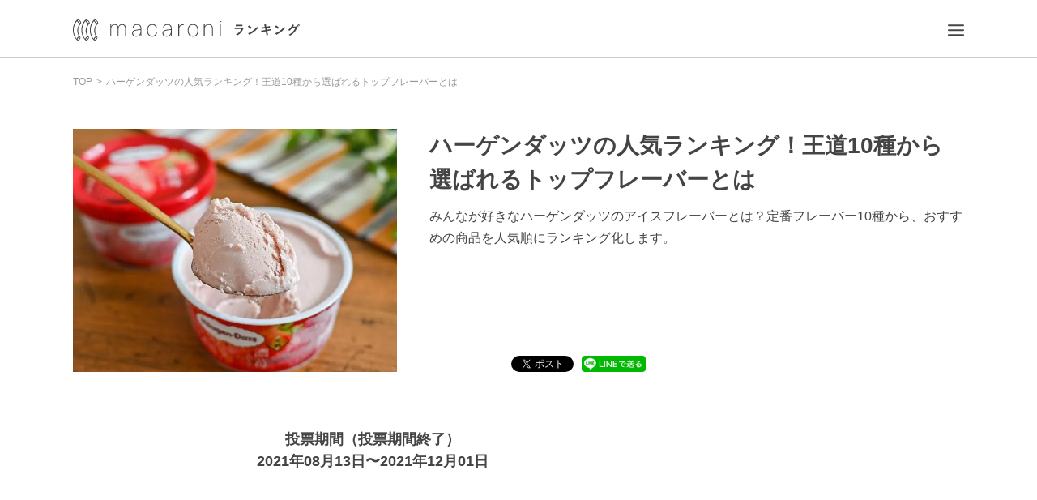

--- FILE ---
content_type: text/html; charset=utf-8
request_url: https://ranking.macaro-ni.jp/ranking/9
body_size: 21201
content:
<!doctype html>
<html data-n-head-ssr lang="ja" data-n-head="%7B%22lang%22:%7B%22ssr%22:%22ja%22%7D%7D">
  <head >
    <meta data-n-head="ssr" charset="utf-8"><meta data-n-head="ssr" name="viewport" content="width=device-width, initial-scale=1"><meta data-n-head="ssr" data-hid="og:type" property="og:type" content="website"><meta data-n-head="ssr" data-hid="fb:pages" property="fb:pages" content="655800347811781"><meta data-n-head="ssr" data-hid="fb:app_id" property="fb:app_id" content="1385631188326032"><meta data-n-head="ssr" data-hid="twitter:card" name="twitter:card" content="summary"><meta data-n-head="ssr" data-hid="twitter:site" name="twitter:site" content="@macaroni_news"><meta data-n-head="ssr" data-hid="charset" charset="utf-8"><meta data-n-head="ssr" data-hid="mobile-web-app-capable" name="mobile-web-app-capable" content="yes"><meta data-n-head="ssr" data-hid="apple-mobile-web-app-title" name="apple-mobile-web-app-title" content="macaroniランキング"><meta data-n-head="ssr" data-hid="theme-color" name="theme-color" content="#ffffff"><meta data-n-head="ssr" data-hid="og:site_name" name="og:site_name" property="og:site_name" content="macaroniランキング"><meta data-n-head="ssr" data-hid="og:image:width" name="og:image:width" property="og:image:width" content="512"><meta data-n-head="ssr" data-hid="og:image:height" name="og:image:height" property="og:image:height" content="512"><meta data-n-head="ssr" data-hid="og:image:type" name="og:image:type" property="og:image:type" content="image/png"><meta data-n-head="ssr" data-hid="description" name="description" content="みんなが好きなハーゲンダッツのアイスフレーバーとは？定番フレーバー10種から、おすすめの商品を人気順にランキング化します。"><meta data-n-head="ssr" data-hid="twitter:title" name="twitter:title" content="ハーゲンダッツの人気ランキング！王道10種から選ばれるトップフレーバーとは | macaroniランキング"><meta data-n-head="ssr" data-hid="twitter:description" name="twitter:description" content="みんなが好きなハーゲンダッツのアイスフレーバーとは？定番フレーバー10種から、おすすめの商品を人気順にランキング化します。"><meta data-n-head="ssr" data-hid="twitter:image" name="twitter:image" content="https://static-ranking.macaro-ni.jp/images/votes/60e0bf0d-8afd-4420-a3a4-bb5571a37ae1.jpg"><meta data-n-head="ssr" data-hid="og:description" property="og:description" content="みんなが好きなハーゲンダッツのアイスフレーバーとは？定番フレーバー10種から、おすすめの商品を人気順にランキング化します。"><meta data-n-head="ssr" data-hid="og:image" property="og:image" content="https://static-ranking.macaro-ni.jp/images/votes/60e0bf0d-8afd-4420-a3a4-bb5571a37ae1.jpg"><meta data-n-head="ssr" data-hid="og:title" property="og:title" content="ハーゲンダッツの人気ランキング！王道10種から選ばれるトップフレーバーとは | macaroniランキング"><meta data-n-head="ssr" data-hid="og:url" property="og:url" content="https://ranking.macaro-ni.jp/ranking/9"><title>ハーゲンダッツの人気ランキング！王道10種から選ばれるトップフレーバーとは | macaroniランキング</title><link data-n-head="ssr" rel="icon" type="image/x-icon" href="/favicon.ico"><link data-n-head="ssr" rel="apple-touch-icon" href="/apple-touch-icon.png"><link data-n-head="ssr" rel="preconnect dns-prefetch" href="//www.google-analytics.com"><link data-n-head="ssr" rel="preconnect dns-prefetch" href="//www.googleoptimize.com"><link data-n-head="ssr" rel="preconnect dns-prefetch" href="//www.googletagmanager.com"><link data-n-head="ssr" rel="preconnect dns-prefetch" href="//platform.twitter.com"><link data-n-head="ssr" data-hid="shortcut-icon" rel="shortcut icon" href="/favicon.ico"><link data-n-head="ssr" data-hid="apple-touch-icon" rel="apple-touch-icon" href="https://static-ranking.macaro-ni.jp/assets/images/icon_round_512.png" sizes="512x512"><link data-n-head="ssr" rel="manifest" href="https://static-ranking.macaro-ni.jp/dist/manifest.6d35f00a.json" data-hid="manifest"><script data-n-head="ssr" src="https://www.googleoptimize.com/optimize.js?id=OPT-NRPMX5G"></script><script data-n-head="ssr" src="//platform.twitter.com/widgets.js" charset="utf-8"></script><script data-n-head="ssr" type="text/javascript">window.gnshbrequest = window.gnshbrequest || {cmd:[]};window.gnshbrequest.cmd.push(function(){window.gnshbrequest.preventFirstRun();window.gnshbrequest.forceInternalRequest();});</script><script data-n-head="ssr" src="https://cpt.geniee.jp/hb/v1/216674/728/wrapper.min.js" async></script><script data-n-head="ssr" data-hid="adsbygoogle-script" defer crossorigin="anonymous" src="//pagead2.googlesyndication.com/pagead/js/adsbygoogle.js?client=ca-pub-9650601076364279"></script><script data-n-head="ssr" data-hid="adsbygoogle">if (!window.__abg_called){ (window.adsbygoogle = window.adsbygoogle || []); adsbygoogle.pauseAdRequests=0;
          adsbygoogle.push({
      google_ad_client: "ca-pub-9650601076364279",
      overlays: {bottom: false},
      
    }); window.__abg_called = true;}</script><script data-n-head="ssr" data-hid="gtm-script">if(!window._gtm_init){window._gtm_init=1;(function(w,n,d,m,e,p){w[d]=(w[d]==1||n[d]=='yes'||n[d]==1||n[m]==1||(w[e]&&w[e][p]&&w[e][p]()))?1:0})(window,navigator,'doNotTrack','msDoNotTrack','external','msTrackingProtectionEnabled');(function(w,d,s,l,x,y){w[x]={};w._gtm_inject=function(i){if(w.doNotTrack||w[x][i])return;w[x][i]=1;w[l]=w[l]||[];w[l].push({'gtm.start':new Date().getTime(),event:'gtm.js'});var f=d.getElementsByTagName(s)[0],j=d.createElement(s);j.async=true;j.src='https://www.googletagmanager.com/gtm.js?id='+i;f.parentNode.insertBefore(j,f);};w[y]('GTM-M4WMD37')})(window,document,'script','dataLayer','_gtm_ids','_gtm_inject')}</script><link rel="preload" href="https://static-ranking.macaro-ni.jp/dist/b51fb09.js" as="script"><link rel="preload" href="https://static-ranking.macaro-ni.jp/dist/4f1e0bd.js" as="script"><link rel="preload" href="https://static-ranking.macaro-ni.jp/dist/91f2f23.js" as="script"><link rel="preload" href="https://static-ranking.macaro-ni.jp/dist/8378d16.js" as="script"><link rel="preload" href="https://static-ranking.macaro-ni.jp/dist/329833e.js" as="script"><style data-vue-ssr-id="37eadfbe:0 70e55c7e:0 65c2a40c:0 a8d4cea6:0 35a1289b:0 33924a78:0 63339c6d:0 53b98c6a:0 7d521e92:0 28b3e725:0 73e09f94:0 40f54e8a:0 bd9835d8:0 096c23a1:0 25162d2e:0 c184a6b4:0 704bcd9c:0 db7690fe:0 8a296830:0 c1993d26:0 055c1584:0 227555a6:0 a632cd7c:0 24d36512:0 236db481:0 51bf92e0:0 227c6818:0 38f16062:0 804ee898:0">.svg-inline--fa,svg:not(:root).svg-inline--fa{overflow:visible}.svg-inline--fa{display:inline-block;font-size:inherit;height:1em;vertical-align:-.125em}.svg-inline--fa.fa-lg{vertical-align:-.225em}.svg-inline--fa.fa-w-1{width:.0625em}.svg-inline--fa.fa-w-2{width:.125em}.svg-inline--fa.fa-w-3{width:.1875em}.svg-inline--fa.fa-w-4{width:.25em}.svg-inline--fa.fa-w-5{width:.3125em}.svg-inline--fa.fa-w-6{width:.375em}.svg-inline--fa.fa-w-7{width:.4375em}.svg-inline--fa.fa-w-8{width:.5em}.svg-inline--fa.fa-w-9{width:.5625em}.svg-inline--fa.fa-w-10{width:.625em}.svg-inline--fa.fa-w-11{width:.6875em}.svg-inline--fa.fa-w-12{width:.75em}.svg-inline--fa.fa-w-13{width:.8125em}.svg-inline--fa.fa-w-14{width:.875em}.svg-inline--fa.fa-w-15{width:.9375em}.svg-inline--fa.fa-w-16{width:1em}.svg-inline--fa.fa-w-17{width:1.0625em}.svg-inline--fa.fa-w-18{width:1.125em}.svg-inline--fa.fa-w-19{width:1.1875em}.svg-inline--fa.fa-w-20{width:1.25em}.svg-inline--fa.fa-pull-left{margin-right:.3em;width:auto}.svg-inline--fa.fa-pull-right{margin-left:.3em;width:auto}.svg-inline--fa.fa-border{height:1.5em}.svg-inline--fa.fa-li{width:2em}.svg-inline--fa.fa-fw{width:1.25em}.fa-layers svg.svg-inline--fa{bottom:0;left:0;margin:auto;position:absolute;right:0;top:0}.fa-layers{display:inline-block;height:1em;position:relative;text-align:center;vertical-align:-.125em;width:1em}.fa-layers svg.svg-inline--fa{transform-origin:center center}.fa-layers-counter,.fa-layers-text{display:inline-block;position:absolute;text-align:center}.fa-layers-text{left:50%;top:50%;transform:translate(-50%,-50%);transform-origin:center center}.fa-layers-counter{background-color:#ff253a;border-radius:1em;box-sizing:border-box;color:#fff;height:1.5em;line-height:1;max-width:5em;min-width:1.5em;overflow:hidden;padding:.25em;right:0;text-overflow:ellipsis;top:0;transform:scale(.25);transform-origin:top right}.fa-layers-bottom-right{bottom:0;right:0;top:auto;transform:scale(.25);transform-origin:bottom right}.fa-layers-bottom-left{bottom:0;left:0;right:auto;top:auto;transform:scale(.25);transform-origin:bottom left}.fa-layers-top-right{right:0;top:0;transform:scale(.25);transform-origin:top right}.fa-layers-top-left{left:0;right:auto;top:0;transform:scale(.25);transform-origin:top left}.fa-lg{font-size:1.33333em;line-height:.75em;vertical-align:-.0667em}.fa-xs{font-size:.75em}.fa-sm{font-size:.875em}.fa-1x{font-size:1em}.fa-2x{font-size:2em}.fa-3x{font-size:3em}.fa-4x{font-size:4em}.fa-5x{font-size:5em}.fa-6x{font-size:6em}.fa-7x{font-size:7em}.fa-8x{font-size:8em}.fa-9x{font-size:9em}.fa-10x{font-size:10em}.fa-fw{text-align:center;width:1.25em}.fa-ul{list-style-type:none;margin-left:2.5em;padding-left:0}.fa-ul>li{position:relative}.fa-li{left:-2em;line-height:inherit;position:absolute;text-align:center;width:2em}.fa-border{border:.08em solid #eee;border-radius:.1em;padding:.2em .25em .15em}.fa-pull-left{float:left}.fa-pull-right{float:right}.fa.fa-pull-left,.fab.fa-pull-left,.fal.fa-pull-left,.far.fa-pull-left,.fas.fa-pull-left{margin-right:.3em}.fa.fa-pull-right,.fab.fa-pull-right,.fal.fa-pull-right,.far.fa-pull-right,.fas.fa-pull-right{margin-left:.3em}.fa-spin{animation:fa-spin 2s linear infinite}.fa-pulse{animation:fa-spin 1s steps(8) infinite}@keyframes fa-spin{0%{transform:rotate(0deg)}to{transform:rotate(1turn)}}.fa-rotate-90{-ms-filter:"progid:DXImageTransform.Microsoft.BasicImage(rotation=1)";transform:rotate(90deg)}.fa-rotate-180{-ms-filter:"progid:DXImageTransform.Microsoft.BasicImage(rotation=2)";transform:rotate(180deg)}.fa-rotate-270{-ms-filter:"progid:DXImageTransform.Microsoft.BasicImage(rotation=3)";transform:rotate(270deg)}.fa-flip-horizontal{-ms-filter:"progid:DXImageTransform.Microsoft.BasicImage(rotation=0, mirror=1)";transform:scaleX(-1)}.fa-flip-vertical{transform:scaleY(-1)}.fa-flip-both,.fa-flip-horizontal.fa-flip-vertical,.fa-flip-vertical{-ms-filter:"progid:DXImageTransform.Microsoft.BasicImage(rotation=2, mirror=1)"}.fa-flip-both,.fa-flip-horizontal.fa-flip-vertical{transform:scale(-1)}:root .fa-flip-both,:root .fa-flip-horizontal,:root .fa-flip-vertical,:root .fa-rotate-180,:root .fa-rotate-270,:root .fa-rotate-90{filter:none}.fa-stack{display:inline-block;height:2em;position:relative;width:2.5em}.fa-stack-1x,.fa-stack-2x{bottom:0;left:0;margin:auto;position:absolute;right:0;top:0}.svg-inline--fa.fa-stack-1x{height:1em;width:1.25em}.svg-inline--fa.fa-stack-2x{height:2em;width:2.5em}.fa-inverse{color:#fff}.sr-only{border:0;clip:rect(0,0,0,0);height:1px;margin:-1px;overflow:hidden;padding:0;position:absolute;width:1px}.sr-only-focusable:active,.sr-only-focusable:focus{clip:auto;height:auto;margin:0;overflow:visible;position:static;width:auto}.svg-inline--fa .fa-primary{fill:currentColor;fill:var(--fa-primary-color,currentColor);opacity:1;opacity:var(--fa-primary-opacity,1)}.svg-inline--fa .fa-secondary{fill:currentColor;fill:var(--fa-secondary-color,currentColor)}.svg-inline--fa .fa-secondary,.svg-inline--fa.fa-swap-opacity .fa-primary{opacity:.4;opacity:var(--fa-secondary-opacity,.4)}.svg-inline--fa.fa-swap-opacity .fa-secondary{opacity:1;opacity:var(--fa-primary-opacity,1)}.svg-inline--fa mask .fa-primary,.svg-inline--fa mask .fa-secondary{fill:#000}.fad.fa-inverse{color:#fff}
/*! destyle.css v2.0.2 | MIT License | https://github.com/nicolas-cusan/destyle.css */*,:after,:before{border-style:solid;border-width:0;box-sizing:border-box}html{line-height:1.15;-webkit-text-size-adjust:100%;-webkit-tap-highlight-color:transparent}body{margin:0}main{display:block}address,blockquote,dl,figure,form,iframe,p,pre,table{margin:0}h1,h2,h3,h4,h5,h6{font-size:inherit;font-weight:inherit;line-height:inherit;margin:0}ol,ul{list-style:none;margin:0;padding:0}dt{font-weight:700}dd{margin-left:0}hr{border-top-width:1px;box-sizing:content-box;clear:both;color:inherit;height:0;margin:0;overflow:visible}pre{font-family:monospace,monospace;font-size:inherit}address{font-style:inherit}a{background-color:transparent;color:inherit;-webkit-text-decoration:none;text-decoration:none}abbr[title]{-webkit-text-decoration:underline;text-decoration:underline;-webkit-text-decoration:underline dotted;text-decoration:underline dotted}b,strong{font-weight:bolder}code,kbd,samp{font-family:monospace,monospace;font-size:inherit}small{font-size:80%}sub,sup{font-size:75%;line-height:0;position:relative;vertical-align:baseline}sub{bottom:-.25em}sup{top:-.5em}embed,iframe,img,object{vertical-align:bottom}button,input,optgroup,select,textarea{-webkit-appearance:none;-moz-appearance:none;appearance:none;background:transparent;border-radius:0;color:inherit;font:inherit;margin:0;outline:0;padding:0;text-align:inherit;vertical-align:middle}[type=checkbox]{-webkit-appearance:checkbox;-moz-appearance:checkbox;appearance:checkbox}[type=radio]{-webkit-appearance:radio;-moz-appearance:radio;appearance:radio}button,input{overflow:visible}button,select{text-transform:none}[type=button],[type=reset],[type=submit],button{-webkit-appearance:none;-moz-appearance:none;appearance:none;cursor:pointer}[type=button][disabled],[type=reset][disabled],[type=submit][disabled],button[disabled]{cursor:default}[type=button]::-moz-focus-inner,[type=reset]::-moz-focus-inner,[type=submit]::-moz-focus-inner,button::-moz-focus-inner{border-style:none;padding:0}[type=button]:-moz-focusring,[type=reset]:-moz-focusring,[type=submit]:-moz-focusring,button:-moz-focusring{outline:1px dotted ButtonText}select::-ms-expand{display:none}fieldset,option{padding:0}fieldset{margin:0;min-width:0}legend{color:inherit;display:table;max-width:100%;padding:0;white-space:normal}progress{vertical-align:baseline}textarea{overflow:auto}[type=number]::-webkit-inner-spin-button,[type=number]::-webkit-outer-spin-button{height:auto}[type=search]{outline-offset:-2px}[type=search]::-webkit-search-decoration{-webkit-appearance:none}::-webkit-file-upload-button{-webkit-appearance:button;font:inherit}label[for]{cursor:pointer}details{display:block}summary{display:list-item}[contenteditable]{outline:none}table{border-collapse:collapse;border-spacing:0}caption{text-align:left}td,th{padding:0;vertical-align:top}th{font-weight:700;text-align:left}[hidden],template{display:none}
body{color:#444;font-family:"游ゴシック","Yu Gothic",YuGothic,"ヒラギノ角ゴシック Pro","Hiragino Kaku Gothic ProN","Noto Sans CJK JP",メイリオ,Meiryo,sans-serif}
.nuxt-progress{background-color:#000;height:2px;left:0;opacity:1;position:fixed;right:0;top:0;transition:width .1s,opacity .4s;width:0;z-index:999999}.nuxt-progress.nuxt-progress-notransition{transition:none}.nuxt-progress-failed{background-color:red}
body[data-v-00c910ec]{color:#444;font-family:"游ゴシック","Yu Gothic",YuGothic,"ヒラギノ角ゴシック Pro","Hiragino Kaku Gothic ProN","Noto Sans CJK JP",メイリオ,Meiryo,sans-serif}.sidebar__overlay[data-v-00c910ec]{animation-duration:.8s;animation-name:overlay-00c910ec;animation-timing-function:ease-out;background-color:#444;height:100%;left:0;opacity:.6;position:fixed;top:0;width:100%;z-index:3}.v-enter-active[data-v-00c910ec],.v-leave-active[data-v-00c910ec]{transition:.2s ease-out}.v-enter[data-v-00c910ec],.v-leave-to[data-v-00c910ec]{opacity:0;transform:translateX(50px)}@keyframes overlay-00c910ec{0%{opacity:0}to{opacity:.6}}.pc.globalHeader[data-v-00c910ec]{border-bottom:1px solid #ccc;min-width:1100px}.pc .globalHeader__wrapper[data-v-00c910ec]{align-items:center;display:flex;height:70px;justify-content:space-between;margin:0 auto;width:1100px}.pc .globalHeader__logo[data-v-00c910ec]{font-size:26px}.pc .globalHeader__right[data-v-00c910ec]{align-items:center;display:flex}.pc .globalHeader__right .globalHeader__item[data-v-00c910ec]{margin:8px;width:20px}.pc .globalHeader__right .globalHeader__item a[data-v-00c910ec]{padding:8px}.pc .globalHeader__menu[data-v-00c910ec]{align-items:center;display:flex;justify-content:center;z-index:1}.pc .globalHeader__menuImg[data-v-00c910ec]{height:14.5px;width:20px}.sp.globalHeader[data-v-00c910ec]{border-bottom:1px solid #eee}.sp .globalHeader__right .globalHeader__item[data-v-00c910ec]{margin:8px;width:20px}.sp .globalHeader__right .globalHeader__item a[data-v-00c910ec]{padding:8px}.sp .globalHeader__menu[data-v-00c910ec]{position:absolute;right:20px;top:10px}.sp .globalHeader__menuImg[data-v-00c910ec]{height:14.5px;width:20px}.sp .globalHeader__wrapper[data-v-00c910ec]{align-items:center;display:flex;height:45px;justify-content:center;width:100%}.sp .globalHeader__logo[data-v-00c910ec]{height:20px;width:218px}
body[data-v-78b12110]{color:#444;font-family:"游ゴシック","Yu Gothic",YuGothic,"ヒラギノ角ゴシック Pro","Hiragino Kaku Gothic ProN","Noto Sans CJK JP",メイリオ,Meiryo,sans-serif}.link[data-v-78b12110]{cursor:pointer;display:inline}.link a[data-v-78b12110]{display:block}.link.bold[data-v-78b12110]{font-weight:700}.link.block[data-v-78b12110]{display:block}.link.underline[data-v-78b12110]{border-bottom:1px solid}.link.center[data-v-78b12110]{text-align:center}.link .navigationList[data-v-78b12110]{align-items:center;display:flex;justify-content:space-between;padding:20px 15px}.link.inline a[data-v-78b12110]{display:inline}.link.inlineBlock a[data-v-78b12110]{display:inline-block}
body[data-v-f95b4e64]{color:#444;font-family:"游ゴシック","Yu Gothic",YuGothic,"ヒラギノ角ゴシック Pro","Hiragino Kaku Gothic ProN","Noto Sans CJK JP",メイリオ,Meiryo,sans-serif}.image[data-v-f95b4e64]{height:auto;width:100%}
body[data-v-3a3c6f69]{color:#444;font-family:"游ゴシック","Yu Gothic",YuGothic,"ヒラギノ角ゴシック Pro","Hiragino Kaku Gothic ProN","Noto Sans CJK JP",メイリオ,Meiryo,sans-serif}.pc.ranking[data-v-3a3c6f69]{margin:0 auto;padding:20px 0 100px;width:1100px}.pc .ranking__breadcrumb[data-v-3a3c6f69]{margin-bottom:50px}.pc .ranking__headline[data-v-3a3c6f69]{margin:80px 0;width:740px}.pc .ranking__headline.rankingDetail[data-v-3a3c6f69]{margin-top:100px}.pc .ranking__detail[data-v-3a3c6f69]{border-bottom:1px solid #eee;margin:0 0 40px;padding:0 0 40px}.pc .ranking__detailItem[data-v-3a3c6f69]{margin:0 0 40px}.pc .ranking__votingPeriod[data-v-3a3c6f69]{font-size:18px;font-weight:700;line-height:1.5;text-align:center}.pc .ranking__crownWrapper[data-v-3a3c6f69]{margin-bottom:20px;text-align:center}.pc .ranking__crown[data-v-3a3c6f69]{height:auto;text-align:center;width:140px}.pc .ranking__contents[data-v-3a3c6f69]{display:flex;justify-content:space-between;margin-top:70px;width:100%}.pc .ranking__mainContents[data-v-3a3c6f69]{width:740px}.pc .ranking__headlineRecomend[data-v-3a3c6f69]{margin-top:135px}.pc .ranking__macaroniArticles[data-v-3a3c6f69]{display:flex;flex-wrap:wrap;justify-content:space-between;margin-top:50px;width:720px}.pc .ranking__adWrapper[data-v-3a3c6f69]{display:flex;justify-content:space-between;margin-top:60px;width:100%}.pc .ranking__ad[data-v-3a3c6f69]{width:50%}.pc .ranking__warningMessage[data-v-3a3c6f69]{font-size:16px;font-weight:700}.pc .ranking__mediaArticleUrlWrapper[data-v-3a3c6f69]{padding:60px 0 0}.pc .ranking__mediaArticleUrlButton[data-v-3a3c6f69]{display:block;margin:0 auto}.sp.ranking[data-v-3a3c6f69]{margin:10px 20px 40px}.sp .ranking__breadcrumb[data-v-3a3c6f69]{margin-bottom:20px}.sp .ranking__headline[data-v-3a3c6f69]{margin-bottom:30px}.sp .ranking__headline.rankingDetail[data-v-3a3c6f69]{margin-top:55px}.sp .ranking__detail[data-v-3a3c6f69]{border-bottom:1px solid #eee;margin:0 0 20px;padding:0 0 30px}.sp .ranking__detailItem[data-v-3a3c6f69]{margin:0 0 40px}.sp .ranking__votingPeriod[data-v-3a3c6f69]{font-size:16px;font-weight:700;line-height:1.5;margin:40px 0;text-align:center}.sp .ranking__crownWrapper[data-v-3a3c6f69]{margin-bottom:10px;text-align:center}.sp .ranking__crown[data-v-3a3c6f69]{height:auto;text-align:center;width:75px}.sp .ranking__headlineRecomend[data-v-3a3c6f69]{margin-top:60px}.sp .ranking__macaroniArticles[data-v-3a3c6f69]{display:flex;flex-wrap:wrap;justify-content:space-between;margin-top:50px}.sp .ranking__adWrapper[data-v-3a3c6f69]{align-items:center;display:flex;justify-content:center;margin-bottom:40px}.sp .ranking__ad[data-v-3a3c6f69]{text-align:center;width:100%}.sp .ranking__warningMessage[data-v-3a3c6f69]{font-size:14px;font-weight:700}.sp .ranking__mediaArticleUrlWrapper[data-v-3a3c6f69]{padding:40px 0 0}.sp .ranking__mediaArticleUrlButton[data-v-3a3c6f69]{display:block;margin:0 auto}
body{color:#444;font-family:"游ゴシック","Yu Gothic",YuGothic,"ヒラギノ角ゴシック Pro","Hiragino Kaku Gothic ProN","Noto Sans CJK JP",メイリオ,Meiryo,sans-serif}.breadCrumb{letter-spacing:-.4em;list-style:none;margin:0;text-align:left}.breadCrumb__item{color:#999}.breadCrumb__item,.breadCrumb__item a{border:none;display:inline-block;font-size:12px;letter-spacing:normal}.breadCrumb__item span{display:inline-block!important}.breadCrumb__item:after{color:#999;content:">";display:inline-block;padding:0 5px}.breadCrumb__item:last-child:after{content:none}.sp .breadCrumb__item a{font-size:10px;letter-spacing:1px}
body[data-v-a9b14af6]{color:#444;font-family:"游ゴシック","Yu Gothic",YuGothic,"ヒラギノ角ゴシック Pro","Hiragino Kaku Gothic ProN","Noto Sans CJK JP",メイリオ,Meiryo,sans-serif}.pc .voteInfo[data-v-a9b14af6]{display:flex}.pc .voteInfo__img[data-v-a9b14af6]{height:300px;margin-right:40px;-o-object-fit:cover;object-fit:cover;width:400px}.pc .voteInfo__infoWrapper[data-v-a9b14af6]{flex:1;position:relative}.pc .voteInfo__title[data-v-a9b14af6]{font-size:28px;line-height:1.5;margin-bottom:10px}.pc .voteInfo__description[data-v-a9b14af6]{font-size:16px;font-weight:500;line-height:1.69;margin-bottom:30px}.pc .voteInfo__snsWrapper[data-v-a9b14af6]{bottom:0;display:flex;left:0;position:absolute}.pc .voteInfo__snsIcon[data-v-a9b14af6]{margin-right:10px}.pc .voteInfo__snsIcon[data-v-a9b14af6]:last-child{margin-right:0}.sp .voteInfo__img[data-v-a9b14af6]{margin-bottom:15px;-o-object-fit:cover;object-fit:cover;width:100%}.sp .voteInfo__infoWrapper[data-v-a9b14af6]{width:100%}.sp .voteInfo__title[data-v-a9b14af6]{margin-bottom:15px}.sp .voteInfo__description[data-v-a9b14af6]{font-size:16px;line-height:1.563;margin-bottom:20px;width:100%;word-break:break-all}.sp .voteInfo__snsWrapper[data-v-a9b14af6]{display:flex}.sp .voteInfo__snsIcon[data-v-a9b14af6]{margin-right:15px}.sp .voteInfo__snsIcon[data-v-a9b14af6]:last-child{margin-right:0}
body[data-v-4a916e86]{color:#444;font-family:"游ゴシック","Yu Gothic",YuGothic,"ヒラギノ角ゴシック Pro","Hiragino Kaku Gothic ProN","Noto Sans CJK JP",メイリオ,Meiryo,sans-serif}.headline[data-v-4a916e86]{font-size:42px;font-weight:700;position:relative}.headline.underline[data-v-4a916e86]{text-align:center}.headline.underline[data-v-4a916e86]:after{background-color:#000;border-bottom:10px;bottom:-19px;content:"";display:inline-block;height:2px;left:50%;position:absolute;transform:translateX(-50%);width:50px}.headline.large[data-v-4a916e86]{font-size:42px;letter-spacing:2px}.headline.medium[data-v-4a916e86]{font-size:28px}.headline.small[data-v-4a916e86]{font-size:20px}.headline.sp[data-v-4a916e86]{text-align:center}.headline.sp.large[data-v-4a916e86]{font-size:24px;letter-spacing:2.29px}.headline.sp.medium[data-v-4a916e86]{font-size:20px}.headline.sp.small[data-v-4a916e86]{font-size:24px;letter-spacing:2.29px}.headline.sp.mini[data-v-4a916e86]{font-size:14px}.headline.sp.voteTitle[data-v-4a916e86]{font-size:17px;line-height:1.559;text-align:left}.headline.sp.underline[data-v-4a916e86]:after{background-color:#000;border-bottom:10px;bottom:-10px;content:"";display:inline-block;height:1px;left:50%;position:absolute;transform:translateX(-50%);width:30px}
body[data-v-bd5f0374]{color:#444;font-family:"游ゴシック","Yu Gothic",YuGothic,"ヒラギノ角ゴシック Pro","Hiragino Kaku Gothic ProN","Noto Sans CJK JP",メイリオ,Meiryo,sans-serif}.pc .facebookButton[data-v-bd5f0374]{position:relative}.pc .facebookButton[data-v-bd5f0374],.pc .facebookButton__linkWrapper[data-v-bd5f0374],.sp .facebookButton__linkWrapper[data-v-bd5f0374]{display:inline-block}.sp .facebookButton__img[data-v-bd5f0374]{height:25px;width:25px}
body[data-v-dd2a3ec8]{color:#444;font-family:"游ゴシック","Yu Gothic",YuGothic,"ヒラギノ角ゴシック Pro","Hiragino Kaku Gothic ProN","Noto Sans CJK JP",メイリオ,Meiryo,sans-serif}.pc .tweetButton[data-v-dd2a3ec8]{position:relative}.pc .tweetButton[data-v-dd2a3ec8],.pc .tweetButton__linkWrapper[data-v-dd2a3ec8]{display:inline-block}.pc .tweetButton__overlay[data-v-dd2a3ec8]{cursor:pointer;height:20px;left:0;position:absolute;top:0;width:74px}.sp .tweetButton__linkWrapper[data-v-dd2a3ec8]{display:inline-block}.sp .tweetButton__img[data-v-dd2a3ec8]{height:25px;width:25px}
body[data-v-add2fafc]{color:#444;font-family:"游ゴシック","Yu Gothic",YuGothic,"ヒラギノ角ゴシック Pro","Hiragino Kaku Gothic ProN","Noto Sans CJK JP",メイリオ,Meiryo,sans-serif}.pc .lineButton[data-v-add2fafc]{display:inline-block;position:relative}.pc .lineButton__img[data-v-add2fafc]{height:20px}.pc .lineButton__linkWrapper[data-v-add2fafc],.sp .lineButton__linkWrapper[data-v-add2fafc]{display:inline-block}.sp .lineButton__img[data-v-add2fafc]{height:25px;width:25px}
.ad[data-v-38778a5b]{min-height:250px}
.ad[data-v-662e3dc2]{min-height:250px}
body[data-v-227e506d]{color:#444;font-family:"游ゴシック","Yu Gothic",YuGothic,"ヒラギノ角ゴシック Pro","Hiragino Kaku Gothic ProN","Noto Sans CJK JP",メイリオ,Meiryo,sans-serif}.pc.rankingItem[data-v-227e506d]{height:auto;margin-bottom:30px}.pc .rankingItem__list[data-v-227e506d]{position:relative}.pc .rankingItem .graph[data-v-227e506d]{left:60px;overflow:hidden;position:absolute;width:560px}.pc .rankingItem.first[data-v-227e506d],.pc .rankingItem.second[data-v-227e506d],.pc .rankingItem.third[data-v-227e506d]{color:#c59c00;margin-bottom:40px}.pc .rankingItem.first .rankingItem__list[data-v-227e506d],.pc .rankingItem.second .rankingItem__list[data-v-227e506d],.pc .rankingItem.third .rankingItem__list[data-v-227e506d]{height:100px}.pc .rankingItem.first .rankingItem__ranking[data-v-227e506d],.pc .rankingItem.second .rankingItem__ranking[data-v-227e506d],.pc .rankingItem.third .rankingItem__ranking[data-v-227e506d]{font-size:40px}.pc .rankingItem.first .bar[data-v-227e506d],.pc .rankingItem.second .bar[data-v-227e506d],.pc .rankingItem.third .bar[data-v-227e506d]{background:#c59c00!important;height:50px}.pc .rankingItem.first .rankingItem__vote[data-v-227e506d],.pc .rankingItem.second .rankingItem__vote[data-v-227e506d],.pc .rankingItem.third .rankingItem__vote[data-v-227e506d]{font-size:28px}.pc .rankingItem.first .rankingItem__manufacture[data-v-227e506d],.pc .rankingItem.second .rankingItem__manufacture[data-v-227e506d],.pc .rankingItem.third .rankingItem__manufacture[data-v-227e506d]{font-size:16px;margin-top:10px}.pc .rankingItem.first .rankingItem__itemName[data-v-227e506d],.pc .rankingItem.second .rankingItem__itemName[data-v-227e506d],.pc .rankingItem.third .rankingItem__itemName[data-v-227e506d]{color:#444;font-size:28px;font-weight:700;margin-top:8px}.pc .rankingItem.second[data-v-227e506d]{color:#bfbfbf}.pc .rankingItem.second .bar[data-v-227e506d]{background:#bfbfbf!important}.pc .rankingItem.third[data-v-227e506d]{color:#b46b17}.pc .rankingItem.third .bar[data-v-227e506d]{background:#b46b17!important}.pc .rankingItem .bar[data-v-227e506d]{animation:graphanime-227e506d 2.5s backwards;background:#eee;display:inline-block;height:30px;max-width:560px;text-align:left}.pc .rankingItem__ranking[data-v-227e506d]{font-size:24px;font-weight:700;left:0;min-width:17px;position:absolute;top:3px}.pc .rankingItem__vote[data-v-227e506d]{font-size:18px;font-weight:700;position:absolute;right:0;top:10px}.pc .rankingItem__manufacture[data-v-227e506d]{color:#999;font-size:16px;margin-top:10px}.pc .rankingItem__itemName[data-v-227e506d]{color:#444;font-size:16px;font-weight:700;margin-top:2px}.sp.rankingItem[data-v-227e506d]{height:auto;margin-bottom:20px}.sp .rankingItem__list[data-v-227e506d]{height:50px;position:relative}.sp .rankingItem .graph[data-v-227e506d]{left:30px;overflow:hidden;position:absolute;width:70%}.sp .rankingItem.first[data-v-227e506d],.sp .rankingItem.second[data-v-227e506d],.sp .rankingItem.third[data-v-227e506d]{color:#c59c00;margin-bottom:20px}.sp .rankingItem.first .rankingItem__ranking[data-v-227e506d],.sp .rankingItem.second .rankingItem__ranking[data-v-227e506d],.sp .rankingItem.third .rankingItem__ranking[data-v-227e506d]{font-size:20px}.sp .rankingItem.first .bar[data-v-227e506d],.sp .rankingItem.second .bar[data-v-227e506d],.sp .rankingItem.third .bar[data-v-227e506d]{background:#c59c00!important;height:25px}.sp .rankingItem.first .rankingItem__vote[data-v-227e506d],.sp .rankingItem.second .rankingItem__vote[data-v-227e506d],.sp .rankingItem.third .rankingItem__vote[data-v-227e506d]{font-size:18px}.sp .rankingItem.first .rankingItem__manufacture[data-v-227e506d],.sp .rankingItem.second .rankingItem__manufacture[data-v-227e506d],.sp .rankingItem.third .rankingItem__manufacture[data-v-227e506d]{font-size:12px;margin-top:5px}.sp .rankingItem.first .rankingItem__itemName[data-v-227e506d],.sp .rankingItem.second .rankingItem__itemName[data-v-227e506d],.sp .rankingItem.third .rankingItem__itemName[data-v-227e506d]{color:#444;font-size:18px;font-weight:700;margin-top:3px}.sp .rankingItem.second[data-v-227e506d]{color:#bfbfbf}.sp .rankingItem.second .bar[data-v-227e506d]{background:#bfbfbf!important}.sp .rankingItem.third[data-v-227e506d]{color:#b46b17}.sp .rankingItem.third .bar[data-v-227e506d]{background:#b46b17!important}.sp .rankingItem .bar[data-v-227e506d]{animation:graphanime-227e506d 2.5s backwards;background:#eee;display:inline-block;height:12px;max-width:560px;text-align:left}.sp .rankingItem__ranking[data-v-227e506d]{font-size:14px;font-weight:700;left:0;min-width:17px;position:absolute;top:2px}.sp .rankingItem__vote[data-v-227e506d]{font-size:14px;font-weight:700;position:absolute;right:0;top:5px}.sp .rankingItem__manufacture[data-v-227e506d]{color:#999;font-size:12px;margin-top:5px}.sp .rankingItem__itemName[data-v-227e506d]{color:#444;font-size:12px;font-weight:700;margin-top:3px}@keyframes graphanime-227e506d{0%{opacity:1;transform:translateX(-200%)}to{opacity:1;transform:translateX(0)}}
.ad[data-v-6fc3feba]{min-height:250px}
.ad[data-v-59d2808c]{min-height:250px}
body[data-v-b75999ca]{color:#444;font-family:"游ゴシック","Yu Gothic",YuGothic,"ヒラギノ角ゴシック Pro","Hiragino Kaku Gothic ProN","Noto Sans CJK JP",メイリオ,Meiryo,sans-serif}.pc.macaroniArticleList[data-v-b75999ca]{margin:100px 0}.pc .macaroniArticleList__button[data-v-b75999ca]{display:block;margin:0 auto}.pc .macaroniArticleList__headline[data-v-b75999ca]{margin-bottom:60px}.pc .macaroniArticleList__articles[data-v-b75999ca]{display:flex;flex-wrap:wrap;justify-content:space-between;width:740px}.sp.macaroniArticleList[data-v-b75999ca]{margin:0 auto;width:100%}.sp .macaroniArticleList__breadCrumb[data-v-b75999ca]{margin-bottom:20px}.sp .macaroniArticleList__headline[data-v-b75999ca]{margin-bottom:30px}.sp .macaroniArticleList__articles[data-v-b75999ca]{display:flex;flex-wrap:wrap;justify-content:space-between;margin:0 auto}.sp .macaroniArticleList__item[data-v-b75999ca]{margin-bottom:7%;width:47%}.sp .macaroniArticleList__item[data-v-b75999ca]:nth-child(2n){margin-left:6%;margin-right:0}.sp .macaroniArticleList__button[data-v-b75999ca]{display:block;margin:0 auto}.sp .macaroniArticleList__macaroniArticles[data-v-b75999ca]{display:flex;flex-wrap:wrap;justify-content:space-between}
body[data-v-cb43dc8e]{color:#444;font-family:"游ゴシック","Yu Gothic",YuGothic,"ヒラギノ角ゴシック Pro","Hiragino Kaku Gothic ProN","Noto Sans CJK JP",メイリオ,Meiryo,sans-serif}.pc.macaroniArticle[data-v-cb43dc8e]{margin-bottom:30px;transition:all .4s ease;width:340px}.pc.macaroniArticle:hover .macaroniArticle__title[data-v-cb43dc8e],.pc.macaroniArticle:hover .macaroniArticle__writer[data-v-cb43dc8e]{color:#fff}.pc.macaroniArticle:hover.recipe[data-v-cb43dc8e]{background-color:#e3d099}.pc.macaroniArticle:hover.trend[data-v-cb43dc8e]{background-color:#383838}.pc.macaroniArticle:hover.living[data-v-cb43dc8e]{background-color:#b2cfd2}.pc.macaroniArticle:hover.health[data-v-cb43dc8e]{background-color:#c8d0a3}.pc.macaroniArticle:hover.gourmet[data-v-cb43dc8e]{background-color:#e37e7b}.pc.macaroniArticle:hover.special[data-v-cb43dc8e]{background-color:#c6bdb4}.pc.macaroniArticle:hover.store[data-v-cb43dc8e]{background-color:#6d8fc1}.pc.macaroniArticle:hover.food[data-v-cb43dc8e]{background-color:#e7a887}.pc .macaroniArticle__article[data-v-cb43dc8e]{width:340px}.pc .macaroniArticle__thumbnails[data-v-cb43dc8e]{position:relative}.pc .macaroniArticle__thumbnail[data-v-cb43dc8e]{height:250px;-o-object-fit:cover;object-fit:cover;width:100%}.pc .macaroniArticle__category[data-v-cb43dc8e]{font-family:Lato;font-size:11px;position:absolute;right:-33px;text-transform:uppercase;top:13px;transform:rotate(90deg)}.pc .macaroniArticle__category.recipe[data-v-cb43dc8e]{color:#e3d099}.pc .macaroniArticle__category.trend[data-v-cb43dc8e]{color:#383838}.pc .macaroniArticle__category.living[data-v-cb43dc8e]{color:#b2cfd2}.pc .macaroniArticle__category.health[data-v-cb43dc8e]{color:#c8d0a3}.pc .macaroniArticle__category.gourmet[data-v-cb43dc8e]{color:#e37e7b;right:-43px;top:30px}.pc .macaroniArticle__category.special[data-v-cb43dc8e]{color:#c6bdb4;right:-38px;top:15px}.pc .macaroniArticle__category.store[data-v-cb43dc8e]{color:#6d8fc1}.pc .macaroniArticle__category.food[data-v-cb43dc8e]{color:#e7a887;right:-30px;top:9px}.pc .macaroniArticle__promotion[data-v-cb43dc8e]{background-color:#efece9;color:#444;font-family:Lato;font-size:11px;height:26px;line-height:2.4;position:absolute;right:0;text-align:center;top:0;width:36px}.pc .macaroniArticle__texts[data-v-cb43dc8e]{padding:30px 20px 20px}.pc .macaroniArticle__title[data-v-cb43dc8e]{display:-webkit-box;font-size:16px;font-weight:700;line-height:1.4;margin-bottom:10px;-webkit-line-clamp:2;-webkit-box-orient:vertical;overflow:hidden}.pc .macaroniArticle__title[data-v-cb43dc8e] a{display:inline!important}.pc .macaroniArticle__writerImage[data-v-cb43dc8e]{border-radius:50%;bottom:-15px;height:60px;left:20px;-o-object-fit:cover;object-fit:cover;position:absolute;width:60px}.pc .macaroniArticle__writer[data-v-cb43dc8e]{color:#888;font-size:12px;line-height:1.2}.pc .macaroniArticle__article[data-v-cb43dc8e]{margin-bottom:50px;width:330px}.sp.macaroniArticle[data-v-cb43dc8e]{margin-bottom:7%;width:47%}.sp .macaroniArticle__thumbnails[data-v-cb43dc8e]{margin-bottom:5px;position:relative;text-align:right}.sp .macaroniArticle__thumbnail[data-v-cb43dc8e]{height:117px;-o-object-fit:cover;object-fit:cover;width:100%}.sp .macaroniArticle__title[data-v-cb43dc8e]{display:-webkit-box;font-size:14px;line-height:1.4;-webkit-line-clamp:3;/*! autoprefixer: ignore next */-webkit-box-orient:vertical;/*! autoprefixer: on */overflow:hidden}.sp .macaroniArticle__title[data-v-cb43dc8e] a{display:inline!important}.sp .macaroniArticle__writer[data-v-cb43dc8e]{color:#999;font-size:10px;margin-top:5px}.sp .macaroniArticle__writerImage[data-v-cb43dc8e]{border-radius:50%;bottom:0;height:35px;left:7px;-o-object-fit:cover;object-fit:cover;position:absolute;width:35px}.sp .macaroniArticle__category[data-v-cb43dc8e]{display:inline-block;font-family:Lato;font-size:10px;margin-top:10px;text-align:right;text-transform:uppercase}.sp .macaroniArticle__category.recipe[data-v-cb43dc8e]{color:#e3d099}.sp .macaroniArticle__category.trend[data-v-cb43dc8e]{color:#383838}.sp .macaroniArticle__category.living[data-v-cb43dc8e]{color:#b2cfd2}.sp .macaroniArticle__category.health[data-v-cb43dc8e]{color:#c8d0a3}.sp .macaroniArticle__category.gourmet[data-v-cb43dc8e]{color:#e37e7b}.sp .macaroniArticle__category.special[data-v-cb43dc8e]{color:#c6bdb4}.sp .macaroniArticle__category.store[data-v-cb43dc8e]{color:#6d8fc1}.sp .macaroniArticle__category.food[data-v-cb43dc8e]{color:#e7a887}
body[data-v-5514e546]{color:#444;font-family:"游ゴシック","Yu Gothic",YuGothic,"ヒラギノ角ゴシック Pro","Hiragino Kaku Gothic ProN","Noto Sans CJK JP",メイリオ,Meiryo,sans-serif}.pc.button[data-v-5514e546]{border-radius:29px;text-align:center}.pc .button.large[data-v-5514e546]{font-size:18px;font-weight:700;height:60px;width:400px}.pc .button.medium[data-v-5514e546]{font-size:18px;height:60px;width:280px}.pc .button.small[data-v-5514e546]{height:40px;width:250px}.pc .button.black[data-v-5514e546]{background:#444;color:#fff}.pc .button.black[data-v-5514e546]:hover{background:#000;color:#fff}.pc .button.white[data-v-5514e546]{background:#fff;border:1px solid #444;color:#444}.pc .button.gray[data-v-5514e546]{cursor:auto}.pc .button.gray[data-v-5514e546],.pc .button.gray[data-v-5514e546]:hover{background:#bbb;color:#fff}.sp.button[data-v-5514e546]{background:#444;border-radius:40px;color:#fff;text-align:center}.sp .button.large[data-v-5514e546]{font-size:14px;height:40px;width:270px}.sp .button.medium[data-v-5514e546],.sp .button.small[data-v-5514e546]{font-size:14px;height:40px;width:180px}.sp .button.black[data-v-5514e546]{background:#444;color:#fff}.sp .button.black[data-v-5514e546]:hover{background:#000;color:#fff}.sp .button.white[data-v-5514e546]{background:#fff;border:1px solid #444;color:#444}.sp .button.gray[data-v-5514e546]{cursor:auto}.sp .button.gray[data-v-5514e546],.sp .button.gray[data-v-5514e546]:hover{background:#bbb;color:#fff}
body[data-v-29049f35]{color:#444;font-family:"游ゴシック","Yu Gothic",YuGothic,"ヒラギノ角ゴシック Pro","Hiragino Kaku Gothic ProN","Noto Sans CJK JP",メイリオ,Meiryo,sans-serif}.pc.sideMenu[data-v-29049f35]{width:280px}.pc .sideMenu__headline[data-v-29049f35]{margin-bottom:35px;text-align:center}.pc .sideMenu__headline.featured[data-v-29049f35]{margin-top:100px}.pc .sideMenu__items[data-v-29049f35]{display:flex;flex-wrap:wrap}.pc .sideMenu__item[data-v-29049f35]{border-bottom:1px solid #eee;margin-bottom:20px;padding-bottom:20px}.pc .sideMenu__item[data-v-29049f35]:last-child{border-bottom:0}.pc .sideMenu__button[data-v-29049f35]{display:block;margin:0 auto}.pc .sideMenu__ad--first[data-v-29049f35]{margin-bottom:60px}.pc .sideMenu__ad--second[data-v-29049f35],.pc .sideMenu__ad--third[data-v-29049f35]{margin-top:60px}.pc .sideMenu__ad--fixed[data-v-29049f35]{margin-top:60px;position:sticky;top:60px}.sp.sideMenu[data-v-29049f35]{margin:0 auto;padding:40px 0;width:100%}.sp .sideMenu__headline[data-v-29049f35]{margin-bottom:30px}.sp .sideMenu__headline.featured[data-v-29049f35]{margin-top:50px}.sp .sideMenu__items[data-v-29049f35]{width:100%}.sp .sideMenu__item[data-v-29049f35] .voteTypeList{margin-bottom:15px}.sp .sideMenu__item[data-v-29049f35]:nth-child(2n){margin-right:0}.sp .sideMenu__button[data-v-29049f35]{display:block;margin:30px auto 0}.sp .sideMenu .sideMenu__ad[data-v-29049f35]{margin-bottom:40px;text-align:center;width:100%}.sp .sideMenu__ad[data-v-29049f35]{margin:40px 0}.sp .sideMenu__ad[data-v-29049f35]:first-child{margin-top:0}.sp .sideMenu__ad[data-v-29049f35]:last-child{margin-bottom:0}.sp .sideMenu__voteTransition[data-v-29049f35]{width:100%}.sp .sideMenu__voteTransitionLinkWrapper[data-v-29049f35]{border-bottom:2px solid #444;border-top:2px solid #444;display:flex;justify-content:space-between;margin-top:10px;padding:10px 0;position:relative;width:100%}.sp .sideMenu .sideMenu__voteTransitionLink--next[data-v-29049f35],.sp .sideMenu .sideMenu__voteTransitionLink--prev[data-v-29049f35]{align-items:center;display:flex;font-size:11px;line-height:1.364;padding-bottom:5px;padding-top:5px;width:49%}.sp .sideMenu__voteTransitionLink--prev[data-v-29049f35]{padding-right:20px}.sp .sideMenu__voteTransitionLink--next[data-v-29049f35]{justify-content:end;padding-left:20px}.sp .sideMenu__voteTransitionText[data-v-29049f35]{display:-webkit-box;overflow:hidden;-webkit-line-clamp:2;-webkit-box-orient:vertical}.sp .sideMenu__voteTransitionBorder[data-v-29049f35]{border-left:1px solid #ddd;width:2%}.sp .sideMenu .sideMenu__voteTransitionIcon--next[data-v-29049f35],.sp .sideMenu .sideMenu__voteTransitionIcon--prev[data-v-29049f35]{width:8px}.sp .sideMenu__voteTransitionIcon--prev[data-v-29049f35]{margin-right:15px}.sp .sideMenu__voteTransitionIcon--next[data-v-29049f35]{margin-left:15px;transform:rotate(180deg)}
.ad[data-v-6a04254a]{min-height:250px}
body[data-v-74c2ac0b]{color:#444;font-family:"游ゴシック","Yu Gothic",YuGothic,"ヒラギノ角ゴシック Pro","Hiragino Kaku Gothic ProN","Noto Sans CJK JP",メイリオ,Meiryo,sans-serif}.pc.voteTypeList[data-v-74c2ac0b]{display:flex;justify-content:space-between;position:relative;width:280px}.pc .voteTypeList__thumbnail[data-v-74c2ac0b]{height:75px;-o-object-fit:cover;object-fit:cover;width:100px}.pc .voteTypeList__contents[data-v-74c2ac0b]{width:160px}.pc .voteTypeList__name[data-v-74c2ac0b]{font-size:16px;font-weight:700;line-height:1.1}.pc .voteTypeList__description[data-v-74c2ac0b],.pc .voteTypeList__name[data-v-74c2ac0b]{display:-webkit-box;overflow:hidden;-webkit-line-clamp:2;-webkit-box-orient:vertical}.pc .voteTypeList__description[data-v-74c2ac0b]{font-size:12px;line-height:1.3;margin-top:10px}.pc .voteTypeList__voteRecruitment[data-v-74c2ac0b]{background-color:#e47e7b;clip-path:polygon(0 0,0 100%,100% 0);color:#fff;font-size:18px;font-weight:700;height:120px;left:0;line-height:1.2;padding:10px 0 0 10px;position:absolute;top:0;width:120px}.sp.voteTypeList[data-v-74c2ac0b]{align-items:center;display:flex;position:relative}.sp .voteTypeList__thumbnail[data-v-74c2ac0b]{height:60px;-o-object-fit:cover;object-fit:cover;width:80px}.sp .voteTypeList__contents[data-v-74c2ac0b]{margin-left:5%}.sp .voteTypeList__name[data-v-74c2ac0b]{font-size:13px;line-height:1.1}.sp .voteTypeList__description[data-v-74c2ac0b]{color:#999;display:-webkit-box;font-size:12px;overflow:hidden;-webkit-line-clamp:2;-webkit-box-orient:vertical;line-height:1.1;margin-top:5px}
.ad[data-v-1b8377c4]{min-height:250px}
.ad[data-v-029ca499]{min-height:250px}
.ad[data-v-5b71592c]{min-height:250px}
body[data-v-6a5dcbe8]{color:#444;font-family:"游ゴシック","Yu Gothic",YuGothic,"ヒラギノ角ゴシック Pro","Hiragino Kaku Gothic ProN","Noto Sans CJK JP",メイリオ,Meiryo,sans-serif}.pc.globalFooter[data-v-6a5dcbe8]{background:#efece9;min-width:1100px;padding:60px 0 50px}.pc .globalFooter__wrapper[data-v-6a5dcbe8]{align-items:center;border-bottom:1px solid #d0d0d0;display:flex;height:auto;margin:0 auto 50px;padding-bottom:50px;width:1100px}.pc .globalFooter__leftContetns[data-v-6a5dcbe8]{align-items:center;border-right:1px solid #d0d0d0;display:flex;font-size:18px;font-weight:700;height:80px;width:364px}.pc .globalFooter__rightContetns[data-v-6a5dcbe8]{font-size:14px;margin-left:120px}.pc .globalFooter__links[data-v-6a5dcbe8]{display:flex;margin-top:20px}.pc .globalFooter__link[data-v-6a5dcbe8]{margin-right:30px}.pc .globalFooter__icons[data-v-6a5dcbe8]{text-align:center}.pc .globalFooter__powerdBy[data-v-6a5dcbe8]{font-size:11px;letter-spacing:4.6px;margin-bottom:20px}.pc .globalFooter__macaroni[data-v-6a5dcbe8]{margin:0 auto 60px;width:254px}.pc .globalFooter__snsIcons[data-v-6a5dcbe8]{align-items:center;display:flex;justify-content:space-between;margin:0 auto 60px;width:260px}.pc .globalFooter__snsIcon[data-v-6a5dcbe8]{height:50px;width:50px}.pc .globalFooter__copyright[data-v-6a5dcbe8]{font-size:12px}.sp.globalFooter[data-v-6a5dcbe8]{background:#efece9;padding:60px 0 50px;text-align:center}.sp .globalFooter__wrapper[data-v-6a5dcbe8]{padding-bottom:50px;width:100%}.sp .globalFooter__leftContetns[data-v-6a5dcbe8]{font-size:13px;font-weight:700;letter-spacing:3.25px;margin-bottom:40px}.sp .globalFooter__rightContetns[data-v-6a5dcbe8]{font-size:12px;margin:0 auto;width:288px}.sp .globalFooter__links[data-v-6a5dcbe8]{display:flex;flex-wrap:wrap;justify-content:center;margin:20px auto 0;width:288px}.sp .globalFooter__link[data-v-6a5dcbe8]{border-right:1px solid #999;padding:5px 10px;white-space:nowrap}.sp .globalFooter__link[data-v-6a5dcbe8]:last-child{border-right:0;margin-top:10px}.sp .globalFooter__icons[data-v-6a5dcbe8]{text-align:center}.sp .globalFooter__powerdBy[data-v-6a5dcbe8]{font-size:9px;letter-spacing:4.6px;margin-bottom:10px}.sp .globalFooter__macaroni[data-v-6a5dcbe8]{margin:0 auto 60px;width:209px}.sp .globalFooter__snsIcons[data-v-6a5dcbe8]{align-items:center;display:flex;justify-content:space-between;margin:0 auto 60px;width:220px}.sp .globalFooter__snsIcon[data-v-6a5dcbe8]{height:40px;width:40px}.sp .globalFooter__copyright[data-v-6a5dcbe8]{font-size:11px}</style>
  </head>
  <body >
    <noscript data-n-head="ssr" data-hid="gtm-noscript" data-pbody="true"><iframe src="https://www.googletagmanager.com/ns.html?id=GTM-M4WMD37&" height="0" width="0" style="display:none;visibility:hidden" title="gtm"></iframe></noscript><div data-server-rendered="true" id="__nuxt"><!----><div id="__layout"><div class="pc"><header class="globalHeader pc" data-v-00c910ec><div class="globalHeader__wrapper" data-v-00c910ec><p class="globalHeader__logo" data-v-00c910ec><span class="link pc" data-v-78b12110 data-v-00c910ec><a href="/" class="nuxt-link-active" data-v-78b12110><img src="https://static-ranking.macaro-ni.jp/assets/images/logo.svg" role="img" class="image pc" data-v-f95b4e64 data-v-00c910ec></a></span></p> <div class="globalHeader__item globalHeader__menu" data-v-00c910ec><div class="globalHeader__right" data-v-00c910ec><button data-v-00c910ec><img src="https://static-ranking.macaro-ni.jp/assets/images/menu.svg" alt="メニュー" role="img" class="image globalHeader__menuImg pc" data-v-f95b4e64 data-v-00c910ec></button></div></div> <!----> <!----></div></header> <!----> <div class="ranking pc" data-v-3a3c6f69><ul class="breadCrumb ranking__breadcrumb pc" data-v-3a3c6f69><li class="breadCrumb__item"><span class="link pc" data-v-78b12110><a href="/" class="nuxt-link-active" data-v-78b12110>TOP</a></span></li> <li class="breadCrumb__item"><span><span class="link pc" data-v-78b12110><a href="/votes/9" data-v-78b12110>ハーゲンダッツの人気ランキング！王道10種から選ばれるトップフレーバーとは</a></span></span></li></ul> <div class="voteInfo pc" data-v-a9b14af6 data-v-3a3c6f69><img src="https://static-ranking.macaro-ni.jp/images/votes/60e0bf0d-8afd-4420-a3a4-bb5571a37ae1.jpg?p=medium" alt class="voteInfo__img" data-v-a9b14af6> <div class="voteInfo__infoWrapper" data-v-a9b14af6><h1 class="voteInfo__title voteTitle headline pc" data-v-4a916e86 data-v-a9b14af6>ハーゲンダッツの人気ランキング！王道10種から選ばれるトップフレーバーとは</h1> <div class="voteInfo__description" data-v-a9b14af6>みんなが好きなハーゲンダッツのアイスフレーバーとは？定番フレーバー10種から、おすすめの商品を人気順にランキング化します。</div> <div class="voteInfo__snsWrapper" data-v-a9b14af6><div class="facebookButton voteInfo__snsIcon pc" data-v-bd5f0374 data-v-a9b14af6><div class="facebookButton__linkWrapper" data-v-bd5f0374><iframe src="https://www.facebook.com/plugins/share_button.php?href=https://ranking.macaro-ni.jp/ranking/9&amp;layout=button&amp;size=small&amp;appId=1385631188326032&amp;width=69&amp;height=20" width="91" height="20" scrolling="no" frameborder="0" allowfullscreen="allowfullscreen" allow="autoplay; clipboard-write; encrypted-media; picture-in-picture; web-share" style="border:none;overflow:hidden" data-v-bd5f0374></iframe></div></div> <div class="tweetButton voteInfo__snsIcon pc" data-v-dd2a3ec8 data-v-a9b14af6><div class="tweetButton__linkWrapper" data-v-dd2a3ec8><a href="https://twitter.com/intent/tweet" data-lang="ja" class="twitter-share-button" data-v-dd2a3ec8></a> <a href="https://twitter.com/intent/tweet?url=https://ranking.macaro-ni.jp/ranking/9&amp;text=ハーゲンダッツで一番好きなフレーバーは？&amp;via=macaroni_news&amp;hashtags=macaroni&amp;related=macaroni_news" target="_blank" class="voteDetail__overlay" data-v-dd2a3ec8></a></div></div> <div class="lineButton voteInfo__snsIcon pc" data-v-add2fafc data-v-a9b14af6><div class="lineButton__linkWrapper" data-v-add2fafc><a href="https://social-plugins.line.me/lineit/share?url=https%3A%2F%2Franking.macaro-ni.jp%2Franking%2F9" target="_blank" data-v-add2fafc><img src="https://static-ranking.macaro-ni.jp/assets/images/line.png" alt="LINEでmacaroniを送る" class="lineButton__img" data-v-add2fafc></a></div></div></div></div></div> <div class="ranking__contents" data-v-3a3c6f69><div class="ranking__mainContents" data-v-3a3c6f69><div class="ranking__votingPeriod" data-v-3a3c6f69><p data-v-3a3c6f69>投票期間（投票期間終了）</p> <p data-v-3a3c6f69>2021年08月13日〜2021年12月01日</p></div> <div class="ranking__adWrapper" data-v-3a3c6f69><div class="ad ranking__ad" data-v-38778a5b data-v-3a3c6f69><ins data-ad-client="ca-pub-9650601076364279" data-ad-slot="3596075678" data-ad-format="fluid" data-ad-region="page-0.03471387459228659" data-ad-layout="in-article" class="adsbygoogle" style="display:block;text-align:center;" data-v-38778a5b></ins></div> <div class="ad ranking__ad" data-v-662e3dc2 data-v-3a3c6f69><ins data-ad-client="ca-pub-9650601076364279" data-ad-slot="9969912338" data-ad-format="fluid" data-ad-region="page-0.9844576042227124" data-ad-layout="in-article" class="adsbygoogle" style="display:block;text-align:center;" data-v-662e3dc2></ins></div></div> <h2 class="ranking__headline large underline headline pc" data-v-4a916e86 data-v-3a3c6f69>
        ハーゲンダッツのランキング結果
      </h2> <div class="ranking__crownWrapper" data-v-3a3c6f69><img src="https://static-ranking.macaro-ni.jp/assets/images/crown.svg" alt="twitter" role="img" class="image ranking__crown pc" data-v-f95b4e64 data-v-3a3c6f69></div> <div class="rankingItem pc first" data-v-227e506d data-v-3a3c6f69><div class="rankingItem__list" style="height:;" data-v-227e506d><div class="rankingItem__ranking" data-v-227e506d>
        1
      </div> <div class="graph" data-v-227e506d><div class="bar" style="width:100%;" data-v-227e506d></div> <h3 class="rankingItem__manufacture" data-v-227e506d><span data-v-227e506d>ハーゲンダッツ</span></h3> <h3 class="rankingItem__itemName" data-v-227e506d>クッキー＆クリーム</h3></div> <div class="rankingItem__vote" data-v-227e506d>129票</div></div></div><div class="rankingItem pc second" data-v-227e506d data-v-3a3c6f69><div class="rankingItem__list" style="height:;" data-v-227e506d><div class="rankingItem__ranking" data-v-227e506d>
        2
      </div> <div class="graph" data-v-227e506d><div class="bar" style="width:87.59689922480621%;" data-v-227e506d></div> <h3 class="rankingItem__manufacture" data-v-227e506d><span data-v-227e506d>ハーゲンダッツ</span></h3> <h3 class="rankingItem__itemName" data-v-227e506d>ストロベリー</h3></div> <div class="rankingItem__vote" data-v-227e506d>113票</div></div></div><div class="rankingItem pc third" data-v-227e506d data-v-3a3c6f69><div class="rankingItem__list" style="height:;" data-v-227e506d><div class="rankingItem__ranking" data-v-227e506d>
        3
      </div> <div class="graph" data-v-227e506d><div class="bar" style="width:85.27131782945736%;" data-v-227e506d></div> <h3 class="rankingItem__manufacture" data-v-227e506d><span data-v-227e506d>ハーゲンダッツ</span></h3> <h3 class="rankingItem__itemName" data-v-227e506d>グリーンティー</h3></div> <div class="rankingItem__vote" data-v-227e506d>110票</div></div></div><div class="rankingItem pc" data-v-227e506d data-v-3a3c6f69><div class="rankingItem__list" style="height:;" data-v-227e506d><div class="rankingItem__ranking" data-v-227e506d>
        4
      </div> <div class="graph" data-v-227e506d><div class="bar" style="width:66.66666666666666%;" data-v-227e506d></div> <h3 class="rankingItem__manufacture" data-v-227e506d><span data-v-227e506d>ハーゲンダッツ</span></h3> <h3 class="rankingItem__itemName" data-v-227e506d>マカデミアナッツ</h3></div> <div class="rankingItem__vote" data-v-227e506d>86票</div></div></div><div class="rankingItem pc" data-v-227e506d data-v-3a3c6f69><div class="rankingItem__list" style="height:;" data-v-227e506d><div class="rankingItem__ranking" data-v-227e506d>
        5
      </div> <div class="graph" data-v-227e506d><div class="bar" style="width:64.34108527131784%;" data-v-227e506d></div> <h3 class="rankingItem__manufacture" data-v-227e506d><span data-v-227e506d>ハーゲンダッツ</span></h3> <h3 class="rankingItem__itemName" data-v-227e506d>ラムレーズン</h3></div> <div class="rankingItem__vote" data-v-227e506d>83票</div></div></div><div class="rankingItem pc" data-v-227e506d data-v-3a3c6f69><div class="rankingItem__list" style="height:;" data-v-227e506d><div class="rankingItem__ranking" data-v-227e506d>
        6
      </div> <div class="graph" data-v-227e506d><div class="bar" style="width:58.139534883720934%;" data-v-227e506d></div> <h3 class="rankingItem__manufacture" data-v-227e506d><span data-v-227e506d>ハーゲンダッツ</span></h3> <h3 class="rankingItem__itemName" data-v-227e506d>バニラ</h3></div> <div class="rankingItem__vote" data-v-227e506d>75票</div></div></div><div class="rankingItem pc" data-v-227e506d data-v-3a3c6f69><div class="rankingItem__list" style="height:;" data-v-227e506d><div class="rankingItem__ranking" data-v-227e506d>
        7
      </div> <div class="graph" data-v-227e506d><div class="bar" style="width:34.883720930232556%;" data-v-227e506d></div> <h3 class="rankingItem__manufacture" data-v-227e506d><span data-v-227e506d>ハーゲンダッツ</span></h3> <h3 class="rankingItem__itemName" data-v-227e506d>リッチミルク</h3></div> <div class="rankingItem__vote" data-v-227e506d>45票</div></div></div><div class="rankingItem pc" data-v-227e506d data-v-3a3c6f69><div class="rankingItem__list" style="height:;" data-v-227e506d><div class="rankingItem__ranking" data-v-227e506d>
        8
      </div> <div class="graph" data-v-227e506d><div class="bar" style="width:30.23255813953488%;" data-v-227e506d></div> <h3 class="rankingItem__manufacture" data-v-227e506d><span data-v-227e506d>ハーゲンダッツ</span></h3> <h3 class="rankingItem__itemName" data-v-227e506d>クリスプチップチョコレート</h3></div> <div class="rankingItem__vote" data-v-227e506d>39票</div></div></div><div class="rankingItem pc" data-v-227e506d data-v-3a3c6f69><div class="rankingItem__list" style="height:;" data-v-227e506d><div class="rankingItem__ranking" data-v-227e506d>
        9
      </div> <div class="graph" data-v-227e506d><div class="bar" style="width:26.356589147286826%;" data-v-227e506d></div> <h3 class="rankingItem__manufacture" data-v-227e506d><span data-v-227e506d>ハーゲンダッツ</span></h3> <h3 class="rankingItem__itemName" data-v-227e506d>ザ・キャラメル</h3></div> <div class="rankingItem__vote" data-v-227e506d>34票</div></div></div><div class="rankingItem pc" data-v-227e506d data-v-3a3c6f69><div class="rankingItem__list" style="height:;" data-v-227e506d><div class="rankingItem__ranking" data-v-227e506d>
        10
      </div> <div class="graph" data-v-227e506d><div class="bar" style="width:16.27906976744186%;" data-v-227e506d></div> <h3 class="rankingItem__manufacture" data-v-227e506d><span data-v-227e506d>ハーゲンダッツ</span></h3> <h3 class="rankingItem__itemName" data-v-227e506d>バニラチョコレートマカデミア</h3></div> <div class="rankingItem__vote" data-v-227e506d>21票</div></div></div> <!----> <div class="ranking__warningMessage" data-v-3a3c6f69>
        ※掲載情報はコンテンツ制作時点のもので、現在の情報と異なる場合があります。
      </div> <!----> <div class="ranking__adWrapper" data-v-3a3c6f69><div class="ad ranking__ad" data-v-6fc3feba data-v-3a3c6f69><ins data-ad-client="ca-pub-9650601076364279" data-ad-slot="7343748992" data-ad-format="fluid" data-ad-region="page-0.31240318747877005" data-ad-layout="in-article" class="adsbygoogle" style="display:block;text-align:center;" data-v-6fc3feba></ins></div> <div class="ad ranking__ad" data-v-59d2808c data-v-3a3c6f69><ins data-ad-client="ca-pub-9650601076364279" data-ad-slot="6030667320" data-ad-format="fluid" data-ad-region="page-0.6086223214096691" data-ad-layout="in-article" class="adsbygoogle" style="display:block;text-align:center;" data-v-59d2808c></ins></div></div> <!----> <div class="macaroniArticleList pc" data-v-b75999ca data-v-3a3c6f69><h2 class="macaroniArticleList__headline recommend large underline headline pc" data-v-4a916e86 data-v-b75999ca>
      おすすめの記事
    </h2> <div class="macaroniArticleList__articles" data-v-b75999ca><div class="macaroniArticle macaroniArticleList__article pc food" data-v-cb43dc8e data-v-b75999ca><div class="macaroniArticle__thumbnails" data-v-cb43dc8e><span class="link pc" data-v-78b12110 data-v-cb43dc8e><a href="https://macaro-ni.jp/156540" target="_blank" data-v-78b12110><img src="https://cdn.macaro-ni.jp/image/summary/156/156540/QuNnFMWyFNTmlHH1UfSTOVYLEgqbW3bmg7ZGnhUw.jpg?p=medium" class="macaroniArticle__thumbnail" data-v-78b12110 data-v-cb43dc8e></a></span> <span class="link pc" data-v-78b12110 data-v-cb43dc8e><a href="https://macaro-ni.jp/user/donguri" target="_blank" data-v-78b12110><img src="https://cdn.macaro-ni.jp/image/user/9/9558/FuO17dDg4g7HyzXTDKr03E1psdQ8dnDrSLZIScnU.png?p=small" role="img" isTargetBlank="true" class="image macaroniArticle__writerImage pc" data-v-f95b4e64 data-v-cb43dc8e></a></span> <span class="link macaroniArticle__category pc food" data-v-78b12110 data-v-cb43dc8e><a href="https://macaro-ni.jp/category/food" target="_blank" data-v-78b12110>
      FOOD
    </a></span></div> <div class="macaroniArticle__texts" data-v-cb43dc8e><p class="macaroniArticle__title" data-v-cb43dc8e><span class="link pc" data-v-78b12110 data-v-cb43dc8e><a href="https://macaro-ni.jp/156540" target="_blank" data-v-78b12110>ヨーグルトをなめらかに凍らせるには？シャリシャリを防ぐ3つの方法を試してみた </a></span></p> <div class="macaroniArticle__writer" data-v-cb43dc8e><span class="link pc" data-v-78b12110 data-v-cb43dc8e><a href="https://macaro-ni.jp/user/donguri" target="_blank" data-v-78b12110><p data-v-78b12110 data-v-cb43dc8e>donguri</p> <p data-v-78b12110 data-v-cb43dc8e>webライター</p></a></span></div></div></div><div class="macaroniArticle macaroniArticleList__article pc food" data-v-cb43dc8e data-v-b75999ca><div class="macaroniArticle__thumbnails" data-v-cb43dc8e><span class="link pc" data-v-78b12110 data-v-cb43dc8e><a href="https://macaro-ni.jp/157689" target="_blank" data-v-78b12110><img src="https://cdn.macaro-ni.jp/image/summary/157/157689/FpEKrXYJBSy5j8uhFdEEfmD3mw8ChK3BHkOZMrHb.jpg?p=medium" class="macaroniArticle__thumbnail" data-v-78b12110 data-v-cb43dc8e></a></span> <span class="link pc" data-v-78b12110 data-v-cb43dc8e><a href="https://macaro-ni.jp/user/aicolas_monyo" target="_blank" data-v-78b12110><img src="https://cdn.macaro-ni.jp/image/user/17/17317/b9a7c32b49015614e3f3f712ea829a01.jpg?p=small" role="img" isTargetBlank="true" class="image macaroniArticle__writerImage pc" data-v-f95b4e64 data-v-cb43dc8e></a></span> <span class="link macaroniArticle__category pc food" data-v-78b12110 data-v-cb43dc8e><a href="https://macaro-ni.jp/category/food" target="_blank" data-v-78b12110>
      FOOD
    </a></span></div> <div class="macaroniArticle__texts" data-v-cb43dc8e><p class="macaroniArticle__title" data-v-cb43dc8e><span class="link pc" data-v-78b12110 data-v-cb43dc8e><a href="https://macaro-ni.jp/157689" target="_blank" data-v-78b12110>セブンに本気のカオマンガイが出た！その味に「思わず涙した」「3食これでいい」 </a></span></p> <div class="macaroniArticle__writer" data-v-cb43dc8e><span class="link pc" data-v-78b12110 data-v-cb43dc8e><a href="https://macaro-ni.jp/user/aicolas_monyo" target="_blank" data-v-78b12110><p data-v-78b12110 data-v-cb43dc8e>aicolas_monyo</p> <p data-v-78b12110 data-v-cb43dc8e>WEBライター</p></a></span></div></div></div><div class="macaroniArticle macaroniArticleList__article pc food" data-v-cb43dc8e data-v-b75999ca><div class="macaroniArticle__thumbnails" data-v-cb43dc8e><span class="link pc" data-v-78b12110 data-v-cb43dc8e><a href="https://macaro-ni.jp/157379" target="_blank" data-v-78b12110><img src="https://cdn.macaro-ni.jp/image/summary/157/157379/xkgap4aUaQAMniE2ha4yFdzCfp5pyBjS9w41IWTI.jpg?p=medium" class="macaroniArticle__thumbnail" data-v-78b12110 data-v-cb43dc8e></a></span> <span class="link pc" data-v-78b12110 data-v-cb43dc8e><a href="https://macaro-ni.jp/user/mariek_km" target="_blank" data-v-78b12110><img src="https://cdn.macaro-ni.jp/image/user/102/102173/cwr5YBazn4nw9FeNk15Avkg2TvXnLcXpiOyFuMJj.jpg?p=small" role="img" isTargetBlank="true" class="image macaroniArticle__writerImage pc" data-v-f95b4e64 data-v-cb43dc8e></a></span> <span class="link macaroniArticle__category pc food" data-v-78b12110 data-v-cb43dc8e><a href="https://macaro-ni.jp/category/food" target="_blank" data-v-78b12110>
      FOOD
    </a></span></div> <div class="macaroniArticle__texts" data-v-cb43dc8e><p class="macaroniArticle__title" data-v-cb43dc8e><span class="link pc" data-v-78b12110 data-v-cb43dc8e><a href="https://macaro-ni.jp/157379" target="_blank" data-v-78b12110>【再現カスタム】「チョコレート クリーム チップ フラペチーノ」約10年前のメニューを再現！ </a></span></p> <div class="macaroniArticle__writer" data-v-cb43dc8e><span class="link pc" data-v-78b12110 data-v-cb43dc8e><a href="https://macaro-ni.jp/user/mariek_km" target="_blank" data-v-78b12110><p data-v-78b12110 data-v-cb43dc8e>マリエ</p> <p data-v-78b12110 data-v-cb43dc8e>ライター/バリスタ</p></a></span></div></div></div><div class="macaroniArticle macaroniArticleList__article pc food" data-v-cb43dc8e data-v-b75999ca><div class="macaroniArticle__thumbnails" data-v-cb43dc8e><span class="link pc" data-v-78b12110 data-v-cb43dc8e><a href="https://macaro-ni.jp/156433" target="_blank" data-v-78b12110><img src="https://cdn.macaro-ni.jp/image/summary/156/156433/vCVVdY97xOvCEUGErkC0cHhyBRpFKHgCNqaUugWf.jpg?p=medium" class="macaroniArticle__thumbnail" data-v-78b12110 data-v-cb43dc8e></a></span> <span class="link pc" data-v-78b12110 data-v-cb43dc8e><a href="https://macaro-ni.jp/user/mariek_km" target="_blank" data-v-78b12110><img src="https://cdn.macaro-ni.jp/image/user/102/102173/cwr5YBazn4nw9FeNk15Avkg2TvXnLcXpiOyFuMJj.jpg?p=small" role="img" isTargetBlank="true" class="image macaroniArticle__writerImage pc" data-v-f95b4e64 data-v-cb43dc8e></a></span> <span class="link macaroniArticle__category pc food" data-v-78b12110 data-v-cb43dc8e><a href="https://macaro-ni.jp/category/food" target="_blank" data-v-78b12110>
      FOOD
    </a></span></div> <div class="macaroniArticle__texts" data-v-cb43dc8e><p class="macaroniArticle__title" data-v-cb43dc8e><span class="link pc" data-v-78b12110 data-v-cb43dc8e><a href="https://macaro-ni.jp/156433" target="_blank" data-v-78b12110>バリスタ直伝！簡単でおいしいアイスコーヒーの作り方 </a></span></p> <div class="macaroniArticle__writer" data-v-cb43dc8e><span class="link pc" data-v-78b12110 data-v-cb43dc8e><a href="https://macaro-ni.jp/user/mariek_km" target="_blank" data-v-78b12110><p data-v-78b12110 data-v-cb43dc8e>マリエ</p> <p data-v-78b12110 data-v-cb43dc8e>ライター/バリスタ</p></a></span></div></div></div></div> <button name="" class="button macaroniArticleList__button medium pc black" data-v-5514e546 data-v-b75999ca>もっと見る</button></div></div> <div data-fetch-key="data-v-29049f35:0" class="sideMenu ranking__sideMenu pc" data-v-29049f35 data-v-3a3c6f69><!----> <div class="ad sideMenu__ad--first" data-v-6a04254a data-v-29049f35><ins data-ad-client="ca-pub-9650601076364279" data-ad-slot="4717585658" data-ad-format="fluid" data-ad-region="page-0.19157142385275927" data-ad-layout="in-article" class="adsbygoogle" style="display:block;text-align:center;" data-v-6a04254a></ins></div> <div data-v-29049f35><h2 class="sideMenu__headline small headline pc" data-v-4a916e86 data-v-29049f35>投票募集中の新着ランキング</h2> <div class="sideMenu__items pc" data-v-29049f35><span class="link sideMenu__item pc" data-v-78b12110 data-v-74c2ac0b data-v-29049f35><a href="/votes/2190" data-v-78b12110><div class="voteTypeList pc" data-v-74c2ac0b><img src="https://static-ranking.macaro-ni.jp/images/votes/3231e9bb-70db-41b8-8e3c-3dd8127fc032.jpg?p=mini" role="img" class="image voteTypeList__thumbnail pc" data-v-f95b4e64 data-v-74c2ac0b> <div class="voteTypeList__contents" data-v-74c2ac0b><p class="voteTypeList__name" data-v-74c2ac0b>子どもも安心！無添加の市販プリンでおすすめは？</p> <p class="voteTypeList__description" data-v-74c2ac0b>年齢問わず親しまれているスイーツといえばプリン！無添加のプリンなら子どもと一緒に安心して楽しめますよね。各メーカーからさまざまな無添加プリンが販売されていますが、みなさんのお気に入りはどれなのでしょうか？</p></div></div></a></span><span class="link sideMenu__item pc" data-v-78b12110 data-v-74c2ac0b data-v-29049f35><a href="/votes/2188" data-v-78b12110><div class="voteTypeList pc" data-v-74c2ac0b><img src="https://static-ranking.macaro-ni.jp/images/votes/78d79e34-e635-4f8e-bba3-0a7e74f87d95.jpg?p=mini" role="img" class="image voteTypeList__thumbnail pc" data-v-f95b4e64 data-v-74c2ac0b> <div class="voteTypeList__contents" data-v-74c2ac0b><p class="voteTypeList__name" data-v-74c2ac0b>癖になる！ペヤング変わり種やきそばのイチオシは？</p> <p class="voteTypeList__description" data-v-74c2ac0b>インスタントやきそばのロングセラー商品のひとつ「ペヤング」。定番のソース味はもちろん、カレー味やたらこ味などの変わり種も人気です。現在販売中のペヤング変わり種のなかでも、みなさんのお気に入りはどれなのでしょうか？理由もコメントで教えてください。</p></div></div></a></span><span class="link sideMenu__item pc" data-v-78b12110 data-v-74c2ac0b data-v-29049f35><a href="/votes/2189" data-v-78b12110><div class="voteTypeList pc" data-v-74c2ac0b><img src="https://static-ranking.macaro-ni.jp/images/votes/f3c5e251-8939-4f59-b13b-dfe15f3b5cb9.jpg?p=mini" role="img" class="image voteTypeList__thumbnail pc" data-v-f95b4e64 data-v-74c2ac0b> <div class="voteTypeList__contents" data-v-74c2ac0b><p class="voteTypeList__name" data-v-74c2ac0b>特においしいと思う国産ウイスキーはどれ？</p> <p class="voteTypeList__description" data-v-74c2ac0b>最近では海外でも人気を集めている国産ウイスキー。「山崎」や「白州」、「竹鶴ピュアモルト」など、有名な銘柄はたくさんありますよね。数ある国産ウイスキーのなかでも、特においしいと思う一本はどれですか？</p></div></div></a></span><span class="link sideMenu__item pc" data-v-78b12110 data-v-74c2ac0b data-v-29049f35><a href="/votes/2184" data-v-78b12110><div class="voteTypeList pc" data-v-74c2ac0b><img src="https://static-ranking.macaro-ni.jp/images/votes/55a7242e-c6c3-4f22-86e1-c1c0fe0e0238.jpg?p=mini" role="img" class="image voteTypeList__thumbnail pc" data-v-f95b4e64 data-v-74c2ac0b> <div class="voteTypeList__contents" data-v-74c2ac0b><p class="voteTypeList__name" data-v-74c2ac0b>亀田製菓のせんべいで一番好きなのは？</p> <p class="voteTypeList__description" data-v-74c2ac0b>「亀田製菓」といえば、さまざまなせんべい商品を取り扱うメーカー。「ハッピーターン」や「ぽたぽた焼」、「手塩屋」など、さまざまな商品がラインアップされていますよね。そのなかでもみなさんが一番好きな商品はどれなのでしょうか？推しポイントもコメントで教えてください。</p></div></div></a></span></div> <button name="" class="button sideMenu__button small pc black" data-v-5514e546 data-v-29049f35>もっと見る</button></div> <div class="ad sideMenu__ad--second" data-v-1b8377c4 data-v-29049f35><ins data-ad-client="ca-pub-9650601076364279" data-ad-slot="2091422316" data-ad-format="fluid" data-ad-region="page-0.8658719363842398" data-ad-layout="in-article" class="adsbygoogle" style="display:block;text-align:center;" data-v-1b8377c4></ins></div> <div data-v-29049f35><h2 class="sideMenu__headline featured small headline pc" data-v-4a916e86 data-v-29049f35>
      新着のランキング
    </h2> <div class="sideMenu__items" data-v-29049f35><span class="link sideMenu__item pc" data-v-78b12110 data-v-74c2ac0b data-v-29049f35><a href="/ranking/2151" data-v-78b12110><div class="voteTypeList pc" data-v-74c2ac0b><img src="https://static-ranking.macaro-ni.jp/images/votes/12c57421-119a-4704-8495-3752d1c7d37e.jpg?p=mini" role="img" class="image voteTypeList__thumbnail pc" data-v-f95b4e64 data-v-74c2ac0b> <div class="voteTypeList__contents" data-v-74c2ac0b><p class="voteTypeList__name" data-v-74c2ac0b>東京の二郎系ラーメンランキング！みんなのおすすめ店舗はここ</p> <p class="voteTypeList__description" data-v-74c2ac0b>濃厚スープに極太麺、山盛り野菜とにんにくのパンチがたまらない二郎系ラーメン。東京には個性あふれる二郎系ラーメン店がたくさんあります。あなたがガッツリ食べたい日に思い出す店舗を、ぜひ投票で教えてください！</p></div></div></a></span><span class="link sideMenu__item pc" data-v-78b12110 data-v-74c2ac0b data-v-29049f35><a href="/ranking/2181" data-v-78b12110><div class="voteTypeList pc" data-v-74c2ac0b><img src="https://static-ranking.macaro-ni.jp/images/votes/7214c373-deeb-49fe-885e-ce1ad2fd811d.jpg?p=mini" role="img" class="image voteTypeList__thumbnail pc" data-v-f95b4e64 data-v-74c2ac0b> <div class="voteTypeList__contents" data-v-74c2ac0b><p class="voteTypeList__name" data-v-74c2ac0b>おでんの具の人気ランキングTOP10！一番おいしいと思う具材は？</p> <p class="voteTypeList__description" data-v-74c2ac0b>寒い時期に食べたくなるおでん。定番のだいこんやこんにゃくから、牛すじやウインナーなど旨味たっぷりの具材などさまざまな種類がありますが、イチオシの具材はどれですか？「コメント投票」ボタンから、理由やおすすめの食べ方も教えてください！</p></div></div></a></span><span class="link sideMenu__item pc" data-v-78b12110 data-v-74c2ac0b data-v-29049f35><a href="/ranking/2180" data-v-78b12110><div class="voteTypeList pc" data-v-74c2ac0b><img src="https://static-ranking.macaro-ni.jp/images/votes/54dd17e2-fd8d-47c0-b17d-9e25ac1d6b1a.jpg?p=mini" role="img" class="image voteTypeList__thumbnail pc" data-v-f95b4e64 data-v-74c2ac0b> <div class="voteTypeList__contents" data-v-74c2ac0b><p class="voteTypeList__name" data-v-74c2ac0b>【2025年最新】レモンサワーの人気ランキングTOP10！みんながよく買う缶チューハイは？</p> <p class="voteTypeList__description" data-v-74c2ac0b>コンビニやスーパーで手軽に買うことができる缶酎ハイは、晩酌の強い味方ですよね。なかでも、レモンはさっぱりとした口当たりでどんな料理やおつまみにも合う人気のフレーバーです。「氷結」や「贅沢搾り」、「檸檬堂」など、つい買ってしまうお気に入りのレモンサワーはどれですか？</p></div></div></a></span><span class="link sideMenu__item pc" data-v-78b12110 data-v-74c2ac0b data-v-29049f35><a href="/ranking/2179" data-v-78b12110><div class="voteTypeList pc" data-v-74c2ac0b><img src="https://static-ranking.macaro-ni.jp/images/votes/fa84e99a-d449-4e54-87a9-a1730554ea90.jpg?p=mini" role="img" class="image voteTypeList__thumbnail pc" data-v-f95b4e64 data-v-74c2ac0b> <div class="voteTypeList__contents" data-v-74c2ac0b><p class="voteTypeList__name" data-v-74c2ac0b>市販ふりかけの人気ランキングTOP10！みんながおすすめするのは？</p> <p class="voteTypeList__description" data-v-74c2ac0b>ごはんのお供といえばふりかけですよね。定番の「のりたま」や「ゆかり」のほか、柔らかい食感の「ソフトふりかけ」や本格的な味わいの「大人のふりかけ」など数あるなかで、みんなのイチオシはどれなのでしょうか？</p></div></div></a></span></div> <button name="" class="button sideMenu__button small pc black" data-v-5514e546 data-v-29049f35>もっと見る</button></div> <div class="ad sideMenu__ad--third" data-v-029ca499 data-v-29049f35><ins data-ad-client="ca-pub-9650601076364279" data-ad-slot="8372395565" data-ad-format="fluid" data-ad-region="page-0.8607503387966242" data-ad-layout="in-article" class="adsbygoogle" style="display:block;text-align:center;" data-v-029ca499></ins></div> <div data-v-29049f35><h2 class="sideMenu__headline featured small headline pc" data-v-4a916e86 data-v-29049f35>
      人気のランキング
    </h2> <div class="sideMenu__items" data-v-29049f35><span class="link sideMenu__item pc" data-v-78b12110 data-v-74c2ac0b data-v-29049f35><a href="/ranking/2035" data-v-78b12110><div class="voteTypeList pc" data-v-74c2ac0b><img src="https://static-ranking.macaro-ni.jp/images/votes/9f61900f-3412-4df8-86e6-7200815cbe0a.jpg?p=mini" role="img" class="image voteTypeList__thumbnail pc" data-v-f95b4e64 data-v-74c2ac0b> <div class="voteTypeList__contents" data-v-74c2ac0b><p class="voteTypeList__name" data-v-74c2ac0b>成城石井の人気商品ランキング！ファンがリピ買いしているのはこれ</p> <p class="voteTypeList__description" data-v-74c2ac0b>おやつやおつまみ、お惣菜まで魅力的な食品を多数取りそろえている成城石井。「プレミアムチーズケーキ」や「イイダコの海鮮キムチ」など人気商品もたくさんありますよね。そのなかでも皆さんのお気に入りはどれなのでしょうか？</p></div></div></a></span><span class="link sideMenu__item pc" data-v-78b12110 data-v-74c2ac0b data-v-29049f35><a href="/ranking/1905" data-v-78b12110><div class="voteTypeList pc" data-v-74c2ac0b><img src="https://static-ranking.macaro-ni.jp/images/votes/4a347ab2-2139-4634-8a75-6757d9d94ede.jpg?p=mini" role="img" class="image voteTypeList__thumbnail pc" data-v-f95b4e64 data-v-74c2ac0b> <div class="voteTypeList__contents" data-v-74c2ac0b><p class="voteTypeList__name" data-v-74c2ac0b>外食で食べたいさっぱりした食べ物ランキング！みんなのおすすめは？</p> <p class="voteTypeList__description" data-v-74c2ac0b>こってり系に偏りがちな外食のメニュー。でも、暑い日や疲れている時はさっぱりとしたメニューが嬉しいですよね。うどんやそば、和風パスタなどさまざまなメニューがあるなかで、みんなのおすすめはどれなのでしょうか？</p></div></div></a></span><span class="link sideMenu__item pc" data-v-78b12110 data-v-74c2ac0b data-v-29049f35><a href="/ranking/882" data-v-78b12110><div class="voteTypeList pc" data-v-74c2ac0b><img src="https://static-ranking.macaro-ni.jp/images/votes/8e7d649c-392b-4a78-9918-ff7228371335.jpg?p=mini" role="img" class="image voteTypeList__thumbnail pc" data-v-f95b4e64 data-v-74c2ac0b> <div class="voteTypeList__contents" data-v-74c2ac0b><p class="voteTypeList__name" data-v-74c2ac0b>テイクアウトが人気の外食チェーン店ランキング！みんなのおすすめは？</p> <p class="voteTypeList__description" data-v-74c2ac0b>テイクアウトを実施しているチェーン店も増え、お店で食べられるメニューがおうちでも楽しめるようになりました。サイゼリヤや丸亀製麺、餃子の王将など、数あるなかでみんながもっとも好きなお店はどこなのでしょうか？</p></div></div></a></span><span class="link sideMenu__item pc" data-v-78b12110 data-v-74c2ac0b data-v-29049f35><a href="/ranking/2021" data-v-78b12110><div class="voteTypeList pc" data-v-74c2ac0b><img src="https://static-ranking.macaro-ni.jp/images/votes/2f896044-39eb-4c4a-aaf6-1cffd269abf7.jpg?p=mini" role="img" class="image voteTypeList__thumbnail pc" data-v-f95b4e64 data-v-74c2ac0b> <div class="voteTypeList__contents" data-v-74c2ac0b><p class="voteTypeList__name" data-v-74c2ac0b>バーガーキング®の人気メニューランキング！定番のおすすめ商品は？</p> <p class="voteTypeList__description" data-v-74c2ac0b>1954年にアメリカのフロリダ州で創業したハンバーガーチェーン「バーガーキング®」。ボリュームたっぷりで食べ応え抜群の「ワッパー®」を筆頭に、魅力的なメニューが多数ラインアップされています。そのなかでも特に皆さんに人気なのはどのメニューなのでしょうか？</p></div></div></a></span></div> <button name="" class="button sideMenu__button small pc black" data-v-5514e546 data-v-29049f35>もっと見る</button></div> <div class="ad sideMenu__ad--fixed" data-v-5b71592c data-v-29049f35><ins data-ad-client="ca-pub-9650601076364279" data-ad-slot="9778340641" data-ad-format="fluid" data-ad-region="page-0.05783173206019443" data-ad-layout="in-article" class="adsbygoogle" style="display:block;text-align:center;" data-v-5b71592c></ins></div></div></div></div> <footer class="globalFooter pc" data-v-6a5dcbe8><div class="globalFooter__wrapper" data-v-6a5dcbe8><div class="globalFooter__leftContetns" data-v-6a5dcbe8>macaroniランキングについて</div> <div class="globalFooter__rightContetns" data-v-6a5dcbe8><span class="link pc" data-v-78b12110 data-v-6a5dcbe8><a href="/about" data-v-78b12110>macaroniランキングとは</a></span> <ul class="globalFooter__links" data-v-6a5dcbe8><li class="globalFooter__link" data-v-6a5dcbe8><span class="link pc" data-v-78b12110 data-v-6a5dcbe8><a href="https://trustridge.jp" target="_blank" data-v-78b12110> 運営会社 </a></span></li> <li class="globalFooter__link" data-v-6a5dcbe8><span class="link pc" data-v-78b12110 data-v-6a5dcbe8><a href="https://macaro-ni.jp/site/rules" target="_blank" data-v-78b12110>
            利用規約
          </a></span></li> <li class="globalFooter__link" data-v-6a5dcbe8><span class="link pc" data-v-78b12110 data-v-6a5dcbe8><a href="https://trustridge.jp/privacy" target="_blank" data-v-78b12110>
            プライバシーポリシー
          </a></span></li> <li class="globalFooter__link" data-v-6a5dcbe8><span class="link pc" data-v-78b12110 data-v-6a5dcbe8><a href="https://macaro-ni.jp/site/contact" target="_blank" data-v-78b12110>
            お問い合わせ
          </a></span></li></ul></div></div> <div class="globalFooter__icons" data-v-6a5dcbe8><p class="globalFooter__powerdBy" data-v-6a5dcbe8>Powered by</p> <div class="globalFooter__macaroni" data-v-6a5dcbe8><span class="link pc" data-v-78b12110 data-v-6a5dcbe8><a href="https://macaro-ni.jp/" data-v-78b12110><img src="https://cdn.macaro-ni.jp/assets/img/v4/header_logo.svg" alt="macaroni" role="img" class="image pc" data-v-f95b4e64 data-v-6a5dcbe8></a></span></div> <ul class="globalFooter__snsIcons" data-v-6a5dcbe8><li class="globalFooter__snsIcon" data-v-6a5dcbe8><span class="link pc" data-v-78b12110 data-v-6a5dcbe8><a href="https://twitter.com/macaroni_news" target="_blank" data-v-78b12110><img src="https://cdn.macaro-ni.jp/assets/img/v4/x.svg" alt="twitter" role="img" class="image pc" data-v-f95b4e64 data-v-6a5dcbe8></a></span></li> <li class="globalFooter__snsIcon" data-v-6a5dcbe8><span class="link pc" data-v-78b12110 data-v-6a5dcbe8><a href="https://www.facebook.com/macaroni.jp" target="_blank" data-v-78b12110><img src="https://cdn.macaro-ni.jp/assets/img/v4/facebook.svg" alt="facebook" role="img" class="image pc" data-v-f95b4e64 data-v-6a5dcbe8></a></span></li> <li class="globalFooter__snsIcon" data-v-6a5dcbe8><span class="link pc" data-v-78b12110 data-v-6a5dcbe8><a href="https://www.instagram.com/macaroni_news" target="_blank" data-v-78b12110><img src="https://cdn.macaro-ni.jp/assets/img/v4/instagram.svg" alt="instagram" role="img" class="image pc" data-v-f95b4e64 data-v-6a5dcbe8></a></span></li> <li class="globalFooter__snsIcon" data-v-6a5dcbe8><span class="link pc" data-v-78b12110 data-v-6a5dcbe8><a href="https://www.youtube.com/channel/UC6vzXCyUFiz0wMF6aIe7Isg" target="_blank" data-v-78b12110><img src="https://cdn.macaro-ni.jp/assets/img/v4/youtube.svg" alt="youtube" role="img" class="image pc" data-v-f95b4e64 data-v-6a5dcbe8></a></span></li></ul> <p class="globalFooter__copyright" data-v-6a5dcbe8>Copyright © 2021 macaroni All Rights Reserved.</p></div></footer> <!----></div></div></div><script>window.__NUXT__=(function(a,b,c,d,e,f,g,h,i,j,k,l,m,n,o,p,q,r,s,t,u,v,w,x,y,z,A,B,C,D,E,F,G,H,I,J,K,L,M,N,O,P,Q,R,S,T,U,V,W,X,Y,Z,_,$,aa){return {layout:"default",data:[{}],fetch:{"data-v-29049f35:0":{}},error:a,state:{appMeta:{appVersion:0},macaroniArticle:{macaroniArticle:[{articleUrl:"https:\u002F\u002Fmacaro-ni.jp\u002F156540",title:"ヨーグルトをなめらかに凍らせるには？シャリシャリを防ぐ3つの方法を試してみた",thumbnailUrl:"https:\u002F\u002Fcdn.macaro-ni.jp\u002Fimage\u002Fsummary\u002F156\u002F156540\u002FQuNnFMWyFNTmlHH1UfSTOVYLEgqbW3bmg7ZGnhUw.jpg?p=medium",writerName:"donguri",writerPosition:"webライター",writerUrl:"https:\u002F\u002Fmacaro-ni.jp\u002Fuser\u002Fdonguri",writerThumbnailUrl:"https:\u002F\u002Fcdn.macaro-ni.jp\u002Fimage\u002Fuser\u002F9\u002F9558\u002FFuO17dDg4g7HyzXTDKr03E1psdQ8dnDrSLZIScnU.png?p=small",category:k,categorySegment:j,categoryUrl:l},{articleUrl:"https:\u002F\u002Fmacaro-ni.jp\u002F157689",title:"セブンに本気のカオマンガイが出た！その味に「思わず涙した」「3食これでいい」",thumbnailUrl:"https:\u002F\u002Fcdn.macaro-ni.jp\u002Fimage\u002Fsummary\u002F157\u002F157689\u002FFpEKrXYJBSy5j8uhFdEEfmD3mw8ChK3BHkOZMrHb.jpg?p=medium",writerName:"aicolas_monyo",writerPosition:"WEBライター",writerUrl:"https:\u002F\u002Fmacaro-ni.jp\u002Fuser\u002Faicolas_monyo",writerThumbnailUrl:"https:\u002F\u002Fcdn.macaro-ni.jp\u002Fimage\u002Fuser\u002F17\u002F17317\u002Fb9a7c32b49015614e3f3f712ea829a01.jpg?p=small",category:k,categorySegment:j,categoryUrl:l},{articleUrl:"https:\u002F\u002Fmacaro-ni.jp\u002F157379",title:"【再現カスタム】「チョコレート クリーム チップ フラペチーノ」約10年前のメニューを再現！",thumbnailUrl:"https:\u002F\u002Fcdn.macaro-ni.jp\u002Fimage\u002Fsummary\u002F157\u002F157379\u002Fxkgap4aUaQAMniE2ha4yFdzCfp5pyBjS9w41IWTI.jpg?p=medium",writerName:s,writerPosition:t,writerUrl:u,writerThumbnailUrl:v,category:k,categorySegment:j,categoryUrl:l},{articleUrl:"https:\u002F\u002Fmacaro-ni.jp\u002F156433",title:"バリスタ直伝！簡単でおいしいアイスコーヒーの作り方",thumbnailUrl:"https:\u002F\u002Fcdn.macaro-ni.jp\u002Fimage\u002Fsummary\u002F156\u002F156433\u002FvCVVdY97xOvCEUGErkC0cHhyBRpFKHgCNqaUugWf.jpg?p=medium",writerName:s,writerPosition:t,writerUrl:u,writerThumbnailUrl:v,category:k,categorySegment:j,categoryUrl:l}]},newVotes:{voteList:[],pagination:{}},popularVotes:{voteList:[],pagination:{}},ranking:{vote:{id:w,category:{segmentName:j},title:"ハーゲンダッツで一番好きなフレーバーは？",resultTitle:"ハーゲンダッツの人気ランキング！王道10種から選ばれるトップフレーバーとは",resultSubTitle:"ハーゲンダッツのランキング結果",description:"みんなが好きなハーゲンダッツのアイスフレーバーとは？定番フレーバー10種から、おすすめの商品を人気順にランキング化します。",thumbnailUrl:"https:\u002F\u002Fstatic-ranking.macaro-ni.jp\u002Fimages\u002Fvotes\u002F60e0bf0d-8afd-4420-a3a4-bb5571a37ae1.jpg",isShowImage:x,mediaArticleUrl:a,beginAt:"2021年08月13日",endAt:"2021年12月01日",isPublished:b,isVoteEnded:b},voteItems:[{id:100,rank:x,voteSum:y,isDisplayDetail:b,item:{id:108,manufacture:{name:c},name:"クッキー＆クリーム",description:"濃厚なバニラアイスクリームとオリジナルのクッキーを組み合わせた定番商品。ほろ苦く香ばしいココア風味のクッキーは、バニラの甘さと絶妙なハーモニーを奏でます。",descriptionSourceTitle:a,descriptionSourceUrl:a,itemElements:[],itemImages:[{imageUrl:"https:\u002F\u002Fm.media-amazon.com\u002Fimages\u002FI\u002F5140SjL6zKL._SL500_.jpg",photoByUrl:z,photoBy:e},{imageUrl:"https:\u002F\u002Fitem-shopping.c.yimg.jp\u002Fi\u002Fl\u002Fy-sf_1442878",photoByUrl:A,photoBy:f}],itemAffiliate:{itemAffiliateProducts:[{id:32,url:z,serviceType:g,price:4980},{id:33,url:"https:\u002F\u002Fhb.afl.rakuten.co.jp\u002Fichiba\u002Fg0000019.dvfyq91d.g0000019.dvfyrdc8\u002F?pc=https%3A%2F%2Fproduct.rakuten.co.jp%2Fproduct%2F-%2Fe7702ad017040a20094513888e5c3acb%2F&m=http%3A%2F%2Fm.product.rakuten.co.jp%2Fproduct%2Fe7702ad017040a20094513888e5c3acb%2F",serviceType:h,price:m},{id:34295,url:A,serviceType:i,price:11000}],createdAt:"2021-08-13T08:27:28.000000Z"}},votePosts:[]},{id:98,rank:2,voteSum:B,isDisplayDetail:b,item:{id:C,manufacture:{name:c},name:"ストロベリー",description:"ハーゲンダッツ創始者が合計6年の歳月を費やして生まれた人気フレーバー。こだわりのいちごは真っ赤な特別品種で、濃厚で香りが華やか。バニラアイスクリームに負けない味と香りが特長です。",descriptionSourceTitle:a,descriptionSourceUrl:a,itemElements:[],itemImages:[{imageUrl:"https:\u002F\u002Fm.media-amazon.com\u002Fimages\u002FI\u002F5189eoQjvFL._SL500_.jpg",photoByUrl:n,photoBy:e},{imageUrl:"https:\u002F\u002Fm.media-amazon.com\u002Fimages\u002FI\u002F31PibFhyC7L._SL500_.jpg",photoByUrl:n,photoBy:e},{imageUrl:"https:\u002F\u002Fitem-shopping.c.yimg.jp\u002Fi\u002Fl\u002Fspeedbody_op-05096",photoByUrl:D,photoBy:f}],itemAffiliate:{itemAffiliateProducts:[{id:28,url:n,serviceType:g,price:o},{id:29,url:"https:\u002F\u002Fhb.afl.rakuten.co.jp\u002Fichiba\u002Fg0000019.dvfyq91d.g0000019.dvfyrdc8\u002F?pc=https%3A%2F%2Fproduct.rakuten.co.jp%2Fproduct%2F-%2F43427b126030365208058f2f27087d4b%2F&m=http%3A%2F%2Fm.product.rakuten.co.jp%2Fproduct%2F43427b126030365208058f2f27087d4b%2F",serviceType:h,price:m},{id:34293,url:D,serviceType:i,price:9380}],createdAt:"2021-08-13T08:26:30.000000Z"}},votePosts:[]},{id:99,rank:3,voteSum:E,isDisplayDetail:b,item:{id:107,manufacture:{name:c},name:"グリーンティー",description:"開発に7年の歳月をかけたというハーゲンダッツ渾身のフレーバー。茶葉はオリジナルブレンドで、その年の新芽だけを摘み取った「初摘み茶葉」が主に使用されています。苦みや渋みを適度にプラスするため、二番茶を追加。",descriptionSourceTitle:a,descriptionSourceUrl:a,itemElements:[{label:p,value:q},{label:r,value:"239kcal"}],itemImages:[{imageUrl:"https:\u002F\u002Fm.media-amazon.com\u002Fimages\u002FI\u002F41ykO5Q6YwL._SL500_.jpg",photoByUrl:F,photoBy:e},{imageUrl:"https:\u002F\u002Fitem-shopping.c.yimg.jp\u002Fi\u002Fl\u002Fkayamaen_723",photoByUrl:G,photoBy:f}],itemAffiliate:{itemAffiliateProducts:[{id:30,url:F,serviceType:g,price:o},{id:31,url:"https:\u002F\u002Fhb.afl.rakuten.co.jp\u002Fichiba\u002Fg0000019.dvfyq91d.g0000019.dvfyrdc8\u002F?pc=https%3A%2F%2Fproduct.rakuten.co.jp%2Fproduct%2F-%2F750210933c218e044db64481bd6dcc73%2F&m=http%3A%2F%2Fm.product.rakuten.co.jp%2Fproduct%2F750210933c218e044db64481bd6dcc73%2F",serviceType:h,price:m},{id:48205,url:G,serviceType:i,price:990}],createdAt:"2021-08-13T08:27:05.000000Z"}},votePosts:[]},{id:101,rank:4,voteSum:86,isDisplayDetail:b,item:{id:109,manufacture:{name:c},name:"マカデミアナッツ",description:"定番商品の中でリピート購入が多いというフレーバー。濃厚で奥深い味わいのバタースカッチと香ばしいマカデミアナッツの絶妙な味わいが絶妙です。どこを食べてもマカデミアナッツのカリッとした食感を楽しめるのが特長。",descriptionSourceTitle:a,descriptionSourceUrl:a,itemElements:[],itemImages:[{imageUrl:"https:\u002F\u002Fm.media-amazon.com\u002Fimages\u002FI\u002F41kSVqGn2cL._SL500_.jpg",photoByUrl:H,photoBy:e},{imageUrl:"https:\u002F\u002Fitem-shopping.c.yimg.jp\u002Fi\u002Fl\u002Fglobalgarden_3083",photoByUrl:I,photoBy:f}],itemAffiliate:{itemAffiliateProducts:[{id:J,url:H,serviceType:g,price:K},{id:35,url:"https:\u002F\u002Fhb.afl.rakuten.co.jp\u002Fichiba\u002Fg0000019.dvfyq91d.g0000019.dvfyrdc8\u002F?pc=https%3A%2F%2Fproduct.rakuten.co.jp%2Fproduct%2F-%2F8d1700923d19d4387a6c2257d5935ae9%2F&m=http%3A%2F%2Fm.product.rakuten.co.jp%2Fproduct%2F8d1700923d19d4387a6c2257d5935ae9%2F",serviceType:h,price:L},{id:34296,url:I,serviceType:i,price:1620}],createdAt:"2021-08-13T08:27:47.000000Z"}},votePosts:[]},{id:104,rank:5,voteSum:83,isDisplayDetail:b,item:{id:B,manufacture:{name:c},name:"ラムレーズン",description:"香り高いラム酒とレーズンの 濃厚でぜいたくな味わい",descriptionSourceTitle:c,descriptionSourceUrl:M,itemElements:[{label:p,value:q},{label:"エネルギー",value:"257kcal"}],itemImages:[{imageUrl:"https:\u002F\u002Fm.media-amazon.com\u002Fimages\u002FI\u002F41QPdsGxOiL._SL500_.jpg",photoByUrl:N,photoBy:e},{imageUrl:"https:\u002F\u002Fitem-shopping.c.yimg.jp\u002Fi\u002Fl\u002Fyousyu-kinko_188456",photoByUrl:O,photoBy:f}],itemAffiliate:{itemAffiliateProducts:[{id:38,url:N,serviceType:g,price:L},{id:P,url:"https:\u002F\u002Fhb.afl.rakuten.co.jp\u002Fichiba\u002Fg0000019.dvfyq91d.g0000019.dvfyrdc8\u002F?pc=https%3A%2F%2Fproduct.rakuten.co.jp%2Fproduct%2F-%2F5a34631a0e170f381b2e47f0ac541583%2F&m=http%3A%2F%2Fm.product.rakuten.co.jp%2Fproduct%2F5a34631a0e170f381b2e47f0ac541583%2F",serviceType:h,price:2999},{id:34298,url:O,serviceType:i,price:10978},{id:40,url:M,serviceType:Q,price:R}],createdAt:"2021-08-13T08:28:52.000000Z"}},votePosts:[]},{id:97,rank:6,voteSum:75,isDisplayDetail:b,item:{id:S,manufacture:{name:c},name:"バニラ",description:"ハーゲンダッツの誕生から変わらない味わいで、子どもから大人まで幅広く親しまれるベストセラー商品。希少なマダガスカル産のレッドビーンズが使用され、バニラの芳醇な香りを最大限に楽しめます。",descriptionSourceTitle:a,descriptionSourceUrl:a,itemElements:[{label:"価格",value:"319円（税込）"},{label:p,value:q},{label:r,value:"244kcal"}],itemImages:[{imageUrl:"https:\u002F\u002Fthumbnail.image.rakuten.co.jp\u002Fran\u002Fimg\u002F1001\u002F0004\u002F976\u002F994\u002F205\u002F010\u002F10010004976994205010_1.jpg",photoByUrl:T,photoBy:"楽天"},{imageUrl:"https:\u002F\u002Fm.media-amazon.com\u002Fimages\u002FI\u002F3143AOdhRVL._SL500_.jpg",photoByUrl:U,photoBy:e},{imageUrl:"https:\u002F\u002Fitem-shopping.c.yimg.jp\u002Fi\u002Fl\u002Fv-drug_0270030-4987035648918x30",photoByUrl:V,photoBy:f}],itemAffiliate:{itemAffiliateProducts:[{id:26,url:U,serviceType:g,price:o},{id:27,url:T,serviceType:h,price:m},{id:34292,url:V,serviceType:i,price:5443}],createdAt:"2021-08-13T08:25:47.000000Z"}},votePosts:[]},{id:103,rank:7,voteSum:45,isDisplayDetail:d,item:{id:111,manufacture:{name:c},name:"リッチミルク",description:a,descriptionSourceTitle:a,descriptionSourceUrl:a,itemElements:[],itemImages:[],itemAffiliate:{itemAffiliateProducts:[],createdAt:"2021-08-13T08:28:26.000000Z"}},votePosts:[]},{id:102,rank:8,voteSum:P,isDisplayDetail:b,item:{id:E,manufacture:{name:c},name:"クリスプチップチョコレート",description:a,descriptionSourceTitle:a,descriptionSourceUrl:a,itemElements:[],itemImages:[{imageUrl:"https:\u002F\u002Fm.media-amazon.com\u002Fimages\u002FI\u002F51yI-BiSwSL._SL500_.jpg",photoByUrl:W,photoBy:e},{imageUrl:"https:\u002F\u002Fitem-shopping.c.yimg.jp\u002Fi\u002Fl\u002Fitemp-yh_i-co714",photoByUrl:X,photoBy:f}],itemAffiliate:{itemAffiliateProducts:[{id:36,url:W,serviceType:g,price:K},{id:37,url:"https:\u002F\u002Fhb.afl.rakuten.co.jp\u002Fichiba\u002Fg0000019.dvfyq91d.g0000019.dvfyrdc8\u002F?pc=https%3A%2F%2Fproduct.rakuten.co.jp%2Fproduct%2F-%2F4ae06278f0e99510cb3fd934515c1a33%2F&m=http%3A%2F%2Fm.product.rakuten.co.jp%2Fproduct%2F4ae06278f0e99510cb3fd934515c1a33%2F",serviceType:h,price:1641},{id:34297,url:X,serviceType:i,price:1480}],createdAt:"2021-08-13T08:28:10.000000Z"}},votePosts:[]},{id:S,rank:w,voteSum:J,isDisplayDetail:d,item:{id:114,manufacture:{name:c},name:"ザ・キャラメル",description:a,descriptionSourceTitle:a,descriptionSourceUrl:a,itemElements:[],itemImages:[],itemAffiliate:{itemAffiliateProducts:[],createdAt:"2021-08-13T08:29:29.000000Z"}},votePosts:[]},{id:C,rank:10,voteSum:21,isDisplayDetail:b,item:{id:115,manufacture:{name:c},name:"バニラチョコレートマカデミア",description:"甘く香り豊かなバニラを カリカリのマカデミアナッツとともに",descriptionSourceTitle:c,descriptionSourceUrl:Y,itemElements:[{label:r,value:"280kcal"}],itemImages:[{imageUrl:"https:\u002F\u002Fm.media-amazon.com\u002Fimages\u002FI\u002F41B-xnws0EL._SL500_.jpg",photoByUrl:Z,photoBy:e},{imageUrl:"https:\u002F\u002Fitem-shopping.c.yimg.jp\u002Fi\u002Fl\u002Fhaagen-dazs_hdco01c",photoByUrl:_,photoBy:f}],itemAffiliate:{itemAffiliateProducts:[{id:41,url:Z,serviceType:g,price:3250},{id:42,url:"https:\u002F\u002Fhb.afl.rakuten.co.jp\u002Fichiba\u002Fg0000019.dvfyq91d.g0000019.dvfyrdc8\u002F?pc=https%3A%2F%2Fproduct.rakuten.co.jp%2Fproduct%2F-%2Fe6f67a93cbcf8192161af9619816b946%2F&m=http%3A%2F%2Fm.product.rakuten.co.jp%2Fproduct%2Fe6f67a93cbcf8192161af9619816b946%2F",serviceType:h,price:2980},{id:34299,url:_,serviceType:i,price:5480},{id:43,url:Y,serviceType:Q,price:R}],createdAt:"2021-08-13T08:29:48.000000Z"}},votePosts:[]}],topVoteSum:y},sidemenu:{votingVotes:[{id:2190,title:"子どもも安心！無添加の市販プリンでおすすめは？",resultTitle:"子どもも安心！無添加の市販プリンランキングTOP10",description:"年齢問わず親しまれているスイーツといえばプリン！無添加のプリンなら子どもと一緒に安心して楽しめますよね。各メーカーからさまざまな無添加プリンが販売されていますが、みなさんのお気に入りはどれなのでしょうか？",thumbnailUrl:"https:\u002F\u002Fstatic-ranking.macaro-ni.jp\u002Fimages\u002Fvotes\u002F3231e9bb-70db-41b8-8e3c-3dd8127fc032.jpg",isVoteEnded:d},{id:2188,title:"癖になる！ペヤング変わり種やきそばのイチオシは？",resultTitle:"【2025年】ペヤング変わり種やきそばTOP10！みんなのイチオシは？",description:"インスタントやきそばのロングセラー商品のひとつ「ペヤング」。定番のソース味はもちろん、カレー味やたらこ味などの変わり種も人気です。現在販売中のペヤング変わり種のなかでも、みなさんのお気に入りはどれなのでしょうか？理由もコメントで教えてください。",thumbnailUrl:"https:\u002F\u002Fstatic-ranking.macaro-ni.jp\u002Fimages\u002Fvotes\u002F78d79e34-e635-4f8e-bba3-0a7e74f87d95.jpg",isVoteEnded:d},{id:2189,title:"特においしいと思う国産ウイスキーはどれ？",resultTitle:"人気の国産ウイスキーのTOP10！みんなのイチオシはコレ",description:"最近では海外でも人気を集めている国産ウイスキー。「山崎」や「白州」、「竹鶴ピュアモルト」など、有名な銘柄はたくさんありますよね。数ある国産ウイスキーのなかでも、特においしいと思う一本はどれですか？",thumbnailUrl:"https:\u002F\u002Fstatic-ranking.macaro-ni.jp\u002Fimages\u002Fvotes\u002Ff3c5e251-8939-4f59-b13b-dfe15f3b5cb9.jpg",isVoteEnded:d},{id:2184,title:"亀田製菓のせんべいで一番好きなのは？",resultTitle:"亀田製菓で一番好きなせんべいTOP10！人気なのはコレ",description:"「亀田製菓」といえば、さまざまなせんべい商品を取り扱うメーカー。「ハッピーターン」や「ぽたぽた焼」、「手塩屋」など、さまざまな商品がラインアップされていますよね。そのなかでもみなさんが一番好きな商品はどれなのでしょうか？推しポイントもコメントで教えてください。",thumbnailUrl:"https:\u002F\u002Fstatic-ranking.macaro-ni.jp\u002Fimages\u002Fvotes\u002F55a7242e-c6c3-4f22-86e1-c1c0fe0e0238.jpg",isVoteEnded:d}],popularVotes:[{id:2035,title:"成城石井でよく買うアイテムは？",resultTitle:"成城石井の人気商品ランキング！ファンがリピ買いしているのはこれ",description:"おやつやおつまみ、お惣菜まで魅力的な食品を多数取りそろえている成城石井。「プレミアムチーズケーキ」や「イイダコの海鮮キムチ」など人気商品もたくさんありますよね。そのなかでも皆さんのお気に入りはどれなのでしょうか？",thumbnailUrl:"https:\u002F\u002Fstatic-ranking.macaro-ni.jp\u002Fimages\u002Fvotes\u002F9f61900f-3412-4df8-86e6-7200815cbe0a.jpg",isVoteEnded:b},{id:1905,title:"さっぱりした外食の食べ物といえば？",resultTitle:"外食で食べたいさっぱりした食べ物ランキング！みんなのおすすめは？",description:"こってり系に偏りがちな外食のメニュー。でも、暑い日や疲れている時はさっぱりとしたメニューが嬉しいですよね。うどんやそば、和風パスタなどさまざまなメニューがあるなかで、みんなのおすすめはどれなのでしょうか？",thumbnailUrl:"https:\u002F\u002Fstatic-ranking.macaro-ni.jp\u002Fimages\u002Fvotes\u002F4a347ab2-2139-4634-8a75-6757d9d94ede.jpg",isVoteEnded:b},{id:882,title:"好きな外食チェーンのテイクアウトは？",resultTitle:"テイクアウトが人気の外食チェーン店ランキング！みんなのおすすめは？",description:"テイクアウトを実施しているチェーン店も増え、お店で食べられるメニューがおうちでも楽しめるようになりました。サイゼリヤや丸亀製麺、餃子の王将など、数あるなかでみんながもっとも好きなお店はどこなのでしょうか？",thumbnailUrl:"https:\u002F\u002Fstatic-ranking.macaro-ni.jp\u002Fimages\u002Fvotes\u002F8e7d649c-392b-4a78-9918-ff7228371335.jpg",isVoteEnded:b},{id:2021,title:"バーガーキング®で一番好きなメニューは？",resultTitle:"バーガーキング®の人気メニューランキング！定番のおすすめ商品は？",description:"1954年にアメリカのフロリダ州で創業したハンバーガーチェーン「バーガーキング®」。ボリュームたっぷりで食べ応え抜群の「ワッパー®」を筆頭に、魅力的なメニューが多数ラインアップされています。そのなかでも特に皆さんに人気なのはどのメニューなのでしょうか？",thumbnailUrl:"https:\u002F\u002Fstatic-ranking.macaro-ni.jp\u002Fimages\u002Fvotes\u002F2f896044-39eb-4c4a-aaf6-1cffd269abf7.jpg",isVoteEnded:b}],newVotes:[{id:2151,title:"東京の二郎系ラーメンおすすめ店舗は？",resultTitle:"東京の二郎系ラーメンランキング！みんなのおすすめ店舗はここ",description:"濃厚スープに極太麺、山盛り野菜とにんにくのパンチがたまらない二郎系ラーメン。東京には個性あふれる二郎系ラーメン店がたくさんあります。あなたがガッツリ食べたい日に思い出す店舗を、ぜひ投票で教えてください！",thumbnailUrl:"https:\u002F\u002Fstatic-ranking.macaro-ni.jp\u002Fimages\u002Fvotes\u002F12c57421-119a-4704-8495-3752d1c7d37e.jpg",isVoteEnded:b},{id:2181,title:"おでんの具の最新人気ランキング！みんなのおすすめ食材は？理由も教えて！",resultTitle:"おでんの具の人気ランキングTOP10！一番おいしいと思う具材は？",description:"寒い時期に食べたくなるおでん。定番のだいこんやこんにゃくから、牛すじやウインナーなど旨味たっぷりの具材などさまざまな種類がありますが、イチオシの具材はどれですか？「コメント投票」ボタンから、理由やおすすめの食べ方も教えてください！",thumbnailUrl:"https:\u002F\u002Fstatic-ranking.macaro-ni.jp\u002Fimages\u002Fvotes\u002F7214c373-deeb-49fe-885e-ce1ad2fd811d.jpg",isVoteEnded:b},{id:2180,title:"レモンサワーの人気ランキング！みんながよく買う缶チューハイは？",resultTitle:"【2025年最新】レモンサワーの人気ランキングTOP10！みんながよく買う缶チューハイは？",description:"コンビニやスーパーで手軽に買うことができる缶酎ハイは、晩酌の強い味方ですよね。なかでも、レモンはさっぱりとした口当たりでどんな料理やおつまみにも合う人気のフレーバーです。「氷結」や「贅沢搾り」、「檸檬堂」など、つい買ってしまうお気に入りのレモンサワーはどれですか？",thumbnailUrl:"https:\u002F\u002Fstatic-ranking.macaro-ni.jp\u002Fimages\u002Fvotes\u002F54dd17e2-fd8d-47c0-b17d-9e25ac1d6b1a.jpg",isVoteEnded:b},{id:2179,title:"市販ふりかけの人気ランキング！みんなのおすすめは？",resultTitle:"市販ふりかけの人気ランキングTOP10！みんながおすすめするのは？",description:"ごはんのお供といえばふりかけですよね。定番の「のりたま」や「ゆかり」のほか、柔らかい食感の「ソフトふりかけ」や本格的な味わいの「大人のふりかけ」など数あるなかで、みんなのイチオシはどれなのでしょうか？",thumbnailUrl:"https:\u002F\u002Fstatic-ranking.macaro-ni.jp\u002Fimages\u002Fvotes\u002Ffa84e99a-d449-4e54-87a9-a1730554ea90.jpg",isVoteEnded:b}]},top:{attentionVotes:[],votingVotes:[],popularVotes:[],newVotes:[]},voteDetail:{vote:{},voteItems:[],userAges:[],userGenders:[],votingItemIds:{},votePostsKeyByVoteId:{},nextVote:{},prevVote:{}},votingVotes:{voteList:[],pagination:{}},auth:{user:a,loggedIn:d,strategy:"cookie"}},serverRendered:b,routePath:"\u002Franking\u002F9",config:{cdnBaseUrl:"https:\u002F\u002Fstatic-ranking.macaro-ni.jp",macaroniBaseUrl:"https:\u002F\u002Fmacaro-ni.jp",_app:{basePath:$,assetsPath:$,cdnURL:"https:\u002F\u002Fstatic-ranking.macaro-ni.jp\u002Fdist\u002F"},"google-adsense":{tag:"adsbygoogle",id:"ca-pub-9650601076364279",pageLevelAds:d,includeQuery:b,analyticsUacct:aa,analyticsDomainName:aa,overlayBottom:d,test:d,onPageLoad:d,pauseOnLoad:d}},_asyncData:{},_errors:{}}}(null,true,"ハーゲンダッツ",false,"Amazon","Yahoo!","AMAZON","RAKUTEN","YAHOO","food","FOOD","https:\u002F\u002Fmacaro-ni.jp\u002Fcategory\u002Ffood",1824,"https:\u002F\u002Fwww.amazon.co.jp\u002Fdp\u002FB00UT4KTZI?th=1&psc=1&linkCode=ll1&tag=rankingmacaro-22&linkId=7382c2ba52c8fbc079624a15846914bf&language=ja_JP&ref_=as_li_ss_tl",1555,"内容量","110ml","カロリー","マリエ","ライター\u002Fバリスタ","https:\u002F\u002Fmacaro-ni.jp\u002Fuser\u002Fmariek_km","https:\u002F\u002Fcdn.macaro-ni.jp\u002Fimage\u002Fuser\u002F102\u002F102173\u002Fcwr5YBazn4nw9FeNk15Avkg2TvXnLcXpiOyFuMJj.jpg?p=small",9,1,129,"https:\u002F\u002Fwww.amazon.co.jp\u002Fdp\u002FB00E864GVQ?th=1&psc=1&linkCode=ll1&tag=rankingmacaro-22&linkId=a357a632b93d14717e1862579034fe13&language=ja_JP&ref_=as_li_ss_tl","https:\u002F\u002Fck.jp.ap.valuecommerce.com\u002Fservlet\u002Freferral?sid=3705431&pid=889992686&vc_url=https%3A%2F%2Fshopping.yahoo.co.jp%2Fsearch%3Fp%3D%E3%81%B5%E3%82%8B%E3%81%95%E3%81%A8%E7%B4%8D%E7%A8%8E+%E7%99%BD%E7%9F%B3%E5%B8%82+%E3%80%90%E6%96%B0%E4%BD%9C%E3%80%91%E3%82%AF%E3%83%83%E3%82%AD%E3%83%BC%E3%82%AF%E3%83%AA%E3%83%BC%E3%83%A0%E5%85%A5%21%E8%A8%8820%E5%80%8B%E3%80%90%E3%83%95%E3%83%AD%E3%83%A0%E8%94%B5%E7%8E%8B%E3%80%91Hybrid+%E3%83%9E%E3%83%AB%E3%83%81%E3%82%A2%E3%82%A4%E3%82%B9BOX%E3%83%88%E3%82%A5%E3%82%A8%E3%83%B3%E3%83%86%E3%82%A3%E2%80%95",113,106,"https:\u002F\u002Fck.jp.ap.valuecommerce.com\u002Fservlet\u002Freferral?sid=3705431&pid=889992686&vc_url=https%3A%2F%2Fshopping.yahoo.co.jp%2Fsearch%3Fp%3D0748927050967",110,"https:\u002F\u002Fwww.amazon.co.jp\u002Fdp\u002FB00V7UP65G?th=1&psc=1&linkCode=ll1&tag=rankingmacaro-22&linkId=4473f10ce60d3b495a73fccd34a26ac4&language=ja_JP&ref_=as_li_ss_tl","https:\u002F\u002Fck.jp.ap.valuecommerce.com\u002Fservlet\u002Freferral?sid=3705431&pid=889992686&vc_url=https%3A%2F%2Fshopping.yahoo.co.jp%2Fsearch%3Fp%3D%E3%82%B0%E3%83%AA%E3%83%BC%E3%83%B3%E3%83%86%E3%82%A3%E3%83%BC%EF%BC%88%E3%81%86%E3%81%99%E8%8C%B6%E7%B3%96%EF%BC%89++%E7%B2%89%E6%9C%AB+400g+%E2%80%BB++%E3%81%8B%E3%81%8D%E6%B0%B7+%E3%82%B7%E3%83%AD%E3%83%83%E3%83%97%E3%80%81+%E6%8A%B9%E8%8C%B6%E3%83%A9%E3%83%86%E3%80%81+%E3%83%9F%E3%83%AB%E3%82%AF%E3%81%AB%E3%82%82%E3%80%90365%E6%97%A5%E5%87%BA%E8%8D%B7%E3%80%91","https:\u002F\u002Fwww.amazon.co.jp\u002Fdp\u002FB00V7UKYLC?th=1&psc=1&linkCode=ll1&tag=rankingmacaro-22&linkId=648843f2779c087b4180b30a1e610a4d&language=ja_JP&ref_=as_li_ss_tl","https:\u002F\u002Fck.jp.ap.valuecommerce.com\u002Fservlet\u002Freferral?sid=3705431&pid=889992686&vc_url=https%3A%2F%2Fshopping.yahoo.co.jp%2Fsearch%3Fp%3D%E3%82%B1%E3%83%8B%E3%82%A2%E7%94%A3+%E7%B4%A0%E7%84%BC%E3%81%8D+%E3%83%9E%E3%82%AB%E3%83%87%E3%83%9F%E3%82%A2+%E3%83%8A%E3%83%83%E3%83%84500g+%E3%83%A1%E3%83%BC%E3%83%AB%E4%BE%BF+%E9%80%81%E6%96%99%E7%84%A1%E6%96%99+%E3%83%9E%E3%82%AB%E3%83%80%E3%83%9F%E3%82%A2+%E3%81%8A%E3%81%A4%E3%81%BE%E3%81%BF+%E3%81%8A%E8%8F%93%E5%AD%90+%E3%83%AD%E3%83%BC%E3%82%B9%E3%83%88+%E5%A1%A9%E3%81%AA%E3%81%97%E2%80%BB%E6%B3%A8%E6%96%87%E3%80%9C4%E6%97%A5%E5%89%8D%E5%BE%8C%28%E5%9C%9F%E6%97%A5%E7%A5%9D%E9%99%A4%E3%81%8F%29%E3%81%A7%E3%81%AE%E7%99%BA%E9%80%81%E3%82%92%E4%BA%88%E5%AE%9A",34,1724,3120,"https:\u002F\u002Fwww.haagen-dazs.co.jp\u002Fproducts\u002Fmini-cup\u002Frum-raisins-2020.html","https:\u002F\u002Fwww.amazon.co.jp\u002Fdp\u002FB08F726XKD?tag=macaroniranking-22&linkCode=ogi&th=1&psc=1","https:\u002F\u002Fck.jp.ap.valuecommerce.com\u002Fservlet\u002Freferral?sid=3705431&pid=889992686&vc_url=https%3A%2F%2Fshopping.yahoo.co.jp%2Fsearch%3Fp%3D%E3%80%90%E3%83%AA%E3%83%83%E3%83%81%E3%81%A7%E6%BF%83%E5%8E%9A%E2%98%85%E7%94%98%E3%81%BF%E3%81%8C%E3%81%9F%E3%81%A3%E3%81%B7%E3%82%8A%E3%81%A7%E3%80%81%E3%83%A9%E3%83%A0%E3%83%AC%E3%83%BC%E3%82%BA%E3%83%B3%E3%82%84%E3%83%89%E3%83%A9%E3%82%A4%E3%81%84%E3%81%A1%E3%81%98%E3%81%8F%E3%80%81%E3%83%89%E3%83%A9%E3%82%A4%E3%82%AB%E3%82%B7%E3%82%B9%E3%80%91%E3%82%B0%E3%83%AC%E3%83%B3%E3%82%A2%E3%83%A9%E3%83%92%E3%83%BC%E3%80%8015%E5%B9%B4%E3%80%8046%EF%BC%85%E3%80%80700ml",39,"OTHER",319,105,"https:\u002F\u002Fhb.afl.rakuten.co.jp\u002Fichiba\u002Fg0000019.dvfyq91d.g0000019.dvfyrdc8\u002F?pc=https%3A%2F%2Fproduct.rakuten.co.jp%2Fproduct%2F-%2Fee3d1fe43ebf148c78e20fa03b4b65fc%2F&m=http%3A%2F%2Fm.product.rakuten.co.jp%2Fproduct%2Fee3d1fe43ebf148c78e20fa03b4b65fc%2F","https:\u002F\u002Fwww.amazon.co.jp\u002Fdp\u002FB00V7UDZWM?th=1&psc=1&linkCode=ll1&tag=rankingmacaro-22&linkId=b245fa507b96a20fafe55ea7fddce5af&language=ja_JP&ref_=as_li_ss_tl","https:\u002F\u002Fck.jp.ap.valuecommerce.com\u002Fservlet\u002Freferral?sid=3705431&pid=889992686&vc_url=https%3A%2F%2Fshopping.yahoo.co.jp%2Fsearch%3Fp%3D4987035648918","https:\u002F\u002Fwww.amazon.co.jp\u002Fdp\u002FB077SR9L9S?tag=macaroniranking-22&linkCode=ogi&th=1&psc=1","https:\u002F\u002Fck.jp.ap.valuecommerce.com\u002Fservlet\u002Freferral?sid=3705431&pid=889992686&vc_url=https%3A%2F%2Fshopping.yahoo.co.jp%2Fsearch%3Fp%3D0817069020494","https:\u002F\u002Fwww.haagen-dazs.co.jp\u002Fproducts\u002Fbar\u002Fvanilla-chocolate-macademia-nut.html","https:\u002F\u002Fwww.amazon.co.jp\u002Fdp\u002FB07DH692S8?tag=macaroniranking-22&linkCode=ogi&th=1&psc=1","https:\u002F\u002Fck.jp.ap.valuecommerce.com\u002Fservlet\u002Freferral?sid=3705431&pid=889992686&vc_url=https%3A%2F%2Fshopping.yahoo.co.jp%2Fsearch%3Fp%3D%E3%83%8F%E3%83%BC%E3%82%B2%E3%83%B3%E3%83%80%E3%83%83%E3%83%84+%E3%82%A2%E3%82%A4%E3%82%B9%E3%82%AF%E3%83%AA%E3%83%BC%E3%83%A0+%E3%83%81%E3%83%A7%E3%82%A4%E3%82%B9%E3%82%AE%E3%83%95%E3%83%88+A%E3%82%BB%E3%83%83%E3%83%88%EF%BC%88%E6%9C%9F%E9%96%93%E6%95%B0%E9%87%8F%E9%99%90%E5%AE%9A%EF%BC%89","\u002F",""));</script><script src="https://static-ranking.macaro-ni.jp/dist/b51fb09.js" defer></script><script src="https://static-ranking.macaro-ni.jp/dist/329833e.js" defer></script><script src="https://static-ranking.macaro-ni.jp/dist/4f1e0bd.js" defer></script><script src="https://static-ranking.macaro-ni.jp/dist/91f2f23.js" defer></script><script src="https://static-ranking.macaro-ni.jp/dist/8378d16.js" defer></script>
  </body>
</html>


--- FILE ---
content_type: text/html; charset=utf-8
request_url: https://www.google.com/recaptcha/api2/aframe
body_size: 268
content:
<!DOCTYPE HTML><html><head><meta http-equiv="content-type" content="text/html; charset=UTF-8"></head><body><script nonce="hZTkVEY1PM-PPDzwUclXPg">/** Anti-fraud and anti-abuse applications only. See google.com/recaptcha */ try{var clients={'sodar':'https://pagead2.googlesyndication.com/pagead/sodar?'};window.addEventListener("message",function(a){try{if(a.source===window.parent){var b=JSON.parse(a.data);var c=clients[b['id']];if(c){var d=document.createElement('img');d.src=c+b['params']+'&rc='+(localStorage.getItem("rc::a")?sessionStorage.getItem("rc::b"):"");window.document.body.appendChild(d);sessionStorage.setItem("rc::e",parseInt(sessionStorage.getItem("rc::e")||0)+1);localStorage.setItem("rc::h",'1765071222168');}}}catch(b){}});window.parent.postMessage("_grecaptcha_ready", "*");}catch(b){}</script></body></html>

--- FILE ---
content_type: text/javascript
request_url: https://static-ranking.macaro-ni.jp/dist/55bfdbd.js
body_size: 3986
content:
(window.webpackJsonp=window.webpackJsonp||[]).push([[1],{689:function(t,e,o){var content=o(708);content.__esModule&&(content=content.default),"string"==typeof content&&(content=[[t.i,content,""]]),content.locals&&(t.exports=content.locals);(0,o(38).default)("30972674",content,!0,{sourceMap:!1})},690:function(t,e,o){var content=o(710);content.__esModule&&(content=content.default),"string"==typeof content&&(content=[[t.i,content,""]]),content.locals&&(t.exports=content.locals);(0,o(38).default)("e37918d0",content,!0,{sourceMap:!1})},707:function(t,e,o){"use strict";o(689)},708:function(t,e,o){var m=o(37)((function(i){return i[1]}));m.push([t.i,'body[data-v-43ec0aa7]{color:#444;font-family:"游ゴシック","Yu Gothic",YuGothic,"ヒラギノ角ゴシック Pro","Hiragino Kaku Gothic ProN","Noto Sans CJK JP",メイリオ,Meiryo,sans-serif}.ruleLink[data-v-43ec0aa7]{-webkit-text-decoration:underline;text-decoration:underline}.pc .modal__overlay[data-v-43ec0aa7]{align-items:center;background-color:rgba(0,0,0,.4);display:flex;height:100%;justify-content:center;left:0;position:fixed;top:0;width:100%;z-index:30}.pc .modal__inner[data-v-43ec0aa7]{margin:0 20px;position:relative}.pc .modal__contents[data-v-43ec0aa7]{background-color:#fff;border-radius:5px;color:#444;max-height:90vh;min-width:280px;overflow:scroll;padding:30px 40px;text-align:center}.pc .modal__title[data-v-43ec0aa7]{font-size:28px;font-weight:700;margin:0 0 40px}.pc .modal__text[data-v-43ec0aa7]{font-size:14px;margin:0 0 30px}.pc .modal__btn[data-v-43ec0aa7]{height:40px;width:254px}.pc .modal__close[data-v-43ec0aa7]{height:50px;position:absolute;right:-22px;top:-25px;width:50px}.pc .modal__close img[data-v-43ec0aa7]{width:100%}.pc .modalForm__item[data-v-43ec0aa7]{display:flex;margin:0 0 30px}.pc .modalForm__itemColLeft[data-v-43ec0aa7]{width:121px}.pc .modalForm__itemThumbnail[data-v-43ec0aa7]{height:120px;margin:0 0 7.55px;-o-object-fit:contain;object-fit:contain;width:120px}.pc .modalForm__itemPhotoby[data-v-43ec0aa7]{font-size:12px}.pc .modalForm__itemManufacture[data-v-43ec0aa7]{font-size:14px;margin:0 0 10px}.pc .modalForm__itemName[data-v-43ec0aa7]{font-weight:700}.pc .modalForm__itemColRight[data-v-43ec0aa7]{margin:0 0 0 39.47px;text-align:left}.pc .modalForm__formInline[data-v-43ec0aa7]{display:flex;justify-content:space-between}.pc .modalForm__formItemComment[data-v-43ec0aa7]{margin:0 0 60px;text-align:left;width:520px}.pc .modalForm__formItemProfile[data-v-43ec0aa7]{display:flex;margin:0 0 30px;text-align:left;width:520px}.pc .modalForm__labelComment[data-v-43ec0aa7]{font-weight:700;margin:0 0 14px}.pc .modalForm__labelProfile[data-v-43ec0aa7]{font-weight:700;margin:0 20px 0 0}.pc .modalForm__inputComment[data-v-43ec0aa7]{white-space:pre-wrap}.pc .modalForm__text[data-v-43ec0aa7]{margin:60px 0 20px}.sp .modal__overlay[data-v-43ec0aa7]{align-items:center;background-color:rgba(0,0,0,.4);display:flex;height:100%;justify-content:center;left:0;position:fixed;top:0;width:100%;z-index:30}.sp .modal__inner[data-v-43ec0aa7]{margin:0 20px;position:relative}.sp .modal__contents[data-v-43ec0aa7]{background-color:#fff;border-radius:5px;color:#444;max-height:80vh;overflow:scroll;padding:30px 20px;text-align:center;width:90vw}.sp .modal__title[data-v-43ec0aa7]{font-size:22px;font-weight:700;margin:0 0 20px}.sp .modal__text[data-v-43ec0aa7]{font-size:14px;margin:0 0 30px}.sp .modal__action[data-v-43ec0aa7]{display:flex;font-size:16px}.sp .modal__btn[data-v-43ec0aa7]{height:45px;margin:0 auto;width:140px}.sp .modal__close[data-v-43ec0aa7]{height:40px;position:absolute;right:-16px;top:-20px;width:40px}.sp .modal__close img[data-v-43ec0aa7]{width:100%}.sp .modalForm__item[data-v-43ec0aa7]{display:flex;margin:0 0 20px}.sp .modalForm__itemThumbnail[data-v-43ec0aa7]{height:90.5px;margin:0 0 4.665px;-o-object-fit:contain;object-fit:contain;width:90.5px}.sp .modalForm__itemPhotoby[data-v-43ec0aa7]{font-size:10px}.sp .modalForm__itemManufacture[data-v-43ec0aa7]{font-size:14px;margin:0 0 10px}.sp .modalForm__itemName[data-v-43ec0aa7]{font-weight:700}.sp .modalForm__itemColRight[data-v-43ec0aa7]{margin:0 0 0 9.6px;text-align:left}.sp .modalForm__formInline[data-v-43ec0aa7]{display:flex;justify-content:space-between}.sp .modalForm__formItemComment[data-v-43ec0aa7],.sp .modalForm__formItemProfile[data-v-43ec0aa7]{font-size:14px;margin:0 0 20px;text-align:left}.sp .modalForm__labelComment[data-v-43ec0aa7],.sp .modalForm__labelProfile[data-v-43ec0aa7]{font-weight:700;margin:0 0 7.5px}.sp .modalForm__inputComment[data-v-43ec0aa7]{font-size:16px;max-height:120px;overflow:scroll;white-space:pre-wrap}.sp .modalForm__inputProfile[data-v-43ec0aa7]{font-size:16px}.sp .modalForm__text[data-v-43ec0aa7]{font-size:12px;margin:0 0 15px}',""]),m.locals={},t.exports=m},709:function(t,e,o){"use strict";o(690)},710:function(t,e,o){var m=o(37)((function(i){return i[1]}));m.push([t.i,'body[data-v-7570ff94]{color:#444;font-family:"游ゴシック","Yu Gothic",YuGothic,"ヒラギノ角ゴシック Pro","Hiragino Kaku Gothic ProN","Noto Sans CJK JP",メイリオ,Meiryo,sans-serif}.pc .modal__overlay[data-v-7570ff94]{align-items:center;background-color:rgba(0,0,0,.4);display:flex;height:100%;justify-content:center;left:0;position:fixed;top:0;width:100%;z-index:30}.pc .modal__inner[data-v-7570ff94]{margin:0 20px;position:relative}.pc .modal__contents[data-v-7570ff94]{background-color:#fff;border-radius:5px;color:#444;max-height:90vh;min-width:280px;overflow:scroll;padding:30px 40px;text-align:center}.pc .modal__title[data-v-7570ff94]{font-size:28px;font-weight:700;margin:0 0 40px}.pc .modal__text[data-v-7570ff94]{font-size:14px;margin:0 0 30px}.pc .modal__description[data-v-7570ff94]{font-size:18px;margin:0 0 60px}.pc .modal__btn[data-v-7570ff94]{height:40px;margin:0 20px;width:254px}.pc .modal__close[data-v-7570ff94]{height:50px;position:absolute;right:-22px;top:-25px;width:50px}.pc .modal__close img[data-v-7570ff94]{width:100%}.sp .modal__overlay[data-v-7570ff94]{align-items:center;background-color:rgba(0,0,0,.4);display:flex;height:100%;justify-content:center;left:0;position:fixed;top:0;width:100%;z-index:30}.sp .modal__inner[data-v-7570ff94]{margin:0 20px;position:relative}.sp .modal__contents[data-v-7570ff94]{background-color:#fff;border-radius:5px;color:#444;overflow:hidden;padding:30px 22.5px;text-align:center;width:90vw}.sp .modal__title[data-v-7570ff94]{font-size:22px;font-weight:700;margin:0 0 30px}.sp .modal__description[data-v-7570ff94],.sp .modal__text[data-v-7570ff94]{font-size:14px;margin:0 0 30px}.sp .modal__action[data-v-7570ff94]{display:flex;font-size:12px;justify-content:center}.sp .modal__btn[data-v-7570ff94]{height:35px;margin:0 5px;width:130px}.sp .modal__close[data-v-7570ff94]{height:40px;position:absolute;right:-16px;top:-20px;width:40px}.sp .modal__close img[data-v-7570ff94]{width:100%}',""]),m.locals={},t.exports=m},720:function(t,e,o){var content=o(748);content.__esModule&&(content=content.default),"string"==typeof content&&(content=[[t.i,content,""]]),content.locals&&(t.exports=content.locals);(0,o(38).default)("50979cee",content,!0,{sourceMap:!1})},728:function(t,e,o){"use strict";o.r(e);o(25),o(19),o(22),o(47),o(48),o(8),o(27);var m=o(1),n=o(9),l=(o(21),o(30),o(0)),c=o(126),r=o(76),d=o(751),v=o(729),_=o(730);function f(t,e){var o=Object.keys(t);if(Object.getOwnPropertySymbols){var m=Object.getOwnPropertySymbols(t);e&&(m=m.filter((function(e){return Object.getOwnPropertyDescriptor(t,e).enumerable}))),o.push.apply(o,m)}return o}function h(t){for(var e=1;e<arguments.length;e++){var o=null!=arguments[e]?arguments[e]:{};e%2?f(Object(o),!0).forEach((function(e){Object(n.a)(t,e,o[e])})):Object.getOwnPropertyDescriptors?Object.defineProperties(t,Object.getOwnPropertyDescriptors(o)):f(Object(o)).forEach((function(e){Object.defineProperty(t,e,Object.getOwnPropertyDescriptor(o,e))}))}return t}var x={comment:"",nickname:"",age:"",gender:""},I=l.c.extend({components:{AtomButton:c.default,AtomLink:r.default,VotePostModal:d.default,VotePostConfirmModal:v.default,VotePostDoneModal:_.default},props:{vote:{type:Object,required:!0},voteItem:{type:Object,required:!0}},data:function(){return{disabled:!1,commentVotePost:{isModalOpen:!1,step:"EDIT",errors:{},commentParam:h({},x)}}},computed:{votePost:function(){return this.$accessor.voteDetail.findVotePost(this.voteItem)}},methods:{openModal:function(){this.commentVotePost.commentParam=h({},x),this.commentVotePost.errors={},this.commentVotePost.step="EDIT",this.commentVotePost.isModalOpen=!0,this.$bodyPositionFixed.enableBodyFixed()},closeModal:function(){this.commentVotePost.isModalOpen=!1,this.$bodyPositionFixed.disableBodyFixed()},createVotePost:function(t){var e=this;return Object(m.a)(regeneratorRuntime.mark((function o(){return regeneratorRuntime.wrap((function(o){for(;;)switch(o.prev=o.next){case 0:return e.disabled=!0,o.next=3,e.$accessor.voteDetail.createVotePost({voteItem:e.voteItem,commentParam:t?e.commentVotePost.commentParam:null});case 3:e.disabled=!1,e.commentVotePost.step="DONE";case 5:case"end":return o.stop()}}),o)})))()},validateVotePostWithComment:function(){var t=this;return Object(m.a)(regeneratorRuntime.mark((function e(){return regeneratorRuntime.wrap((function(e){for(;;)switch(e.prev=e.next){case 0:return t.disabled=!0,e.next=3,t.$accessor.voteDetail.validateVotePostWithComment({voteItem:t.voteItem,commentParam:t.commentVotePost.commentParam});case 3:t.commentVotePost.errors=e.sent,t.disabled=!1,0===Object.keys(t.commentVotePost.errors).length&&(t.commentVotePost.step="CONFIRM");case 6:case"end":return e.stop()}}),e)})))()}}}),w=(o(747),o(12)),component=Object(w.a)(I,(function(){var t=this,e=t._self._c;t._self._setupProxy;return e("div",{staticClass:"voteItem",class:t.$util.deviceClass()},[e("div",{staticClass:"voteItem__itemWrapper",class:{showImage:t.vote.isShowImage}},[t.vote.isShowImage?e("div",[0!==t.voteItem.item.itemImages.length?e("img",{staticClass:"voteItem__image",attrs:{src:t.$urlPlugin.makeImageUrl(t.voteItem.item.itemImages[0].imageUrl,{pc:"medium",sp:"small"}),alt:""}}):e("img",{staticClass:"voteItem__image",attrs:{src:t.$util.makeCdnUrl("/assets/images/dummy.svg"),alt:""}})]):t._e(),t._v(" "),e("div",{staticClass:"voteItem__itemNameWrapper",class:{showImage:t.vote.isShowImage}},[e("div",{staticClass:"voteItem__manufactureName"},[t.voteItem.item.manufacture?e("span",[t._v(t._s(t.voteItem.item.manufacture.name))]):t._e()]),t._v(" "),t.voteItem.item.itemAffiliate.displayUrl?e("div",{staticClass:"voteItem__title--link",class:{showImage:t.vote.isShowImage}},[e("atom-link",{attrs:{to:t.$convertAmazonLinkToCustomScheme.invoke(t.voteItem.item.itemAffiliate.displayUrl),"is-target-blank":!0}},[t._v(t._s(t.voteItem.item.name))])],1):e("div",{staticClass:"voteItem__title",class:{showImage:t.vote.isShowImage}},[t._v(t._s(t.voteItem.item.name))]),t._v(" "),0!==t.voteItem.item.itemImages.length&&t.voteItem.item.itemImages[0].photoByUrl&&t.vote.isShowImage?e("div",{staticClass:"voteItem__photoBy",class:{showImage:t.vote.isShowImage}},[e("atom-link",{attrs:{to:t.$convertAmazonLinkToCustomScheme.invoke(t.voteItem.item.itemImages[0].photoByUrl),"is-target-blank":!0}},[t._v("\n          出典："),e("span",{staticClass:"voteItem__photoBySpan"},[t._v(t._s(t.voteItem.item.itemImages[0].photoBy))])])],1):0!==t.voteItem.item.itemImages.length&&t.vote.isShowImage?e("div",{staticClass:"voteItem__photoBy",class:{showImage:t.vote.isShowImage}},[t._v("\n        出典："+t._s(t.voteItem.item.itemImages[0].photoBy)+"\n      ")]):t._e(),t._v(" "),!t.votePost&&t.$util.isSpDevice()&&t.vote.isShowImage?e("div",{staticClass:"voteItem__votePostButtonWrapper",class:{showImage:t.vote.isShowImage}},[e("atom-button",{staticClass:"voteItem__action small",attrs:{id:"ga_voteItem",disabled:t.disabled,name:t.voteItem.item.name},on:{click:function(e){return t.createVotePost(!1)}}},[t._v("すぐ投票")]),t._v(" "),e("atom-button",{staticClass:"voteItem__actionComment small",attrs:{disabled:t.disabled,name:t.voteItem.item.name},on:{click:t.openModal}},[t._v("コメント投票")])],1):t.votePost&&t.$util.isSpDevice()&&t.vote.isShowImage?e("div",{staticClass:"voteItem__votePostButtonWrapper",class:{showImage:t.vote.isShowImage}},[t.votePost.withComment?[e("atom-button",{staticClass:"voteItem__action--voted small gray",attrs:{disabled:""}},[t._v("すぐ投票")]),t._v(" "),e("atom-button",{staticClass:"voteItem__actionComment--voted small gray",attrs:{disabled:""}},[t._v("コメント投票済み")])]:[e("atom-button",{staticClass:"voteItem__action--voted small gray",attrs:{disabled:""}},[t._v("投票済み")]),t._v(" "),e("atom-button",{staticClass:"voteItem__actionComment--voted small gray",attrs:{disabled:""}},[t._v("コメント投票")])]],2):t._e()]),t._v(" "),!t.votePost&&(t.$util.isPcDevice()||t.$util.isSpDevice()&&!t.vote.isShowImage)?e("div",{staticClass:"voteItem__votePostButtonWrapper",class:{showImage:t.vote.isShowImage}},[e("div",{staticClass:"voteItem__actionButtonWrapper"},[e("atom-button",{staticClass:"voteItem__action small",attrs:{id:"ga_voteItem",disabled:t.disabled,name:t.voteItem.item.name},on:{click:function(e){return t.createVotePost(!1)}}},[t._v("すぐ投票")])],1),t._v(" "),e("div",{staticClass:"voteItem__actionCommentButtonWrapper"},[e("atom-button",{staticClass:"voteItem__actionComment small",attrs:{disabled:t.disabled,name:t.voteItem.item.name},on:{click:t.openModal}},[t._v("コメント投票")])],1)]):t.votePost&&(t.$util.isPcDevice()||t.$util.isSpDevice()&&!t.vote.isShowImage)?e("div",{staticClass:"voteItem__votePostButtonWrapper",class:{showImage:t.vote.isShowImage}},[t.votePost.withComment?[e("div",{staticClass:"voteItem__actionButtonWrapper"},[e("atom-button",{staticClass:"voteItem__action--voted small gray",attrs:{disabled:""}},[t._v("すぐ投票")])],1),t._v(" "),e("div",{staticClass:"voteItem__actionCommentButtonWrapper"},[e("atom-button",{staticClass:"voteItem__actionComment--voted small gray",attrs:{disabled:""}},[t._v("コメント投票済み")])],1)]:[e("div",{staticClass:"voteItem__actionButtonWrapper"},[e("atom-button",{staticClass:"voteItem__action--voted small gray",attrs:{disabled:""}},[t._v("投票済み")])],1),t._v(" "),e("div",{staticClass:"voteItem__actionCommentButtonWrapper"},[e("atom-button",{staticClass:"voteItem__actionComment--voted small gray",attrs:{disabled:""}},[t._v("コメント投票")])],1)]],2):t._e()]),t._v(" "),t.commentVotePost.isModalOpen&&"EDIT"===t.commentVotePost.step?e("VotePostModal",{attrs:{errors:t.commentVotePost.errors,disabled:t.disabled,voteItem:t.voteItem},on:{input:function(e){t.commentVotePost.commentParam=e},close:t.closeModal,confirm:t.validateVotePostWithComment},model:{value:t.commentVotePost.commentParam,callback:function(e){t.$set(t.commentVotePost,"commentParam",e)},expression:"commentVotePost.commentParam"}}):t.commentVotePost.isModalOpen&&"CONFIRM"===t.commentVotePost.step?e("VotePostConfirmModal",{attrs:{value:t.commentVotePost.commentParam,disabled:t.disabled,voteItem:t.voteItem},on:{close:t.closeModal,edit:function(e){t.commentVotePost.step="EDIT"},submit:function(e){return t.createVotePost(!0)}}}):t.commentVotePost.isModalOpen&&"DONE"===t.commentVotePost.step?e("VotePostDoneModal",{attrs:{voteItem:t.voteItem},on:{close:t.closeModal}}):t._e()],1)}),[],!1,null,"033ebc3f",null);e.default=component.exports},729:function(t,e,o){"use strict";o.r(e);o(25),o(103),o(8);var m=o(0),n=o(126),l=o(76),c=o(654),r=o(655),d=o(656),v=m.c.extend({components:{AtomButton:n.default,AtomLink:l.default,AtomInputText:c.default,AtomTextarea:r.default,AtomSelect:d.default},props:{value:{type:Object,required:!0},disabled:{type:Boolean,required:!0},voteItem:{type:Object,required:!0}},computed:{userAgeLabel:function(){var t=this,e=this.$accessor.voteDetail.userAges.find((function(e){return e.value===t.value.age}));return null==e?void 0:e.label},userGenderLabel:function(){var t=this,e=this.$accessor.voteDetail.userGenders.find((function(e){return e.value===t.value.gender}));return null==e?void 0:e.label}}}),_=(o(707),o(12)),component=Object(_.a)(v,(function(){var t=this,e=t._self._c;t._self._setupProxy;return e("transition",{attrs:{name:"modal",appear:""}},[e("div",{staticClass:"modal modal__overlay",class:t.$util.deviceClass(),on:{click:function(e){return e.target!==e.currentTarget?null:t.$emit("close")}}},[e("div",{staticClass:"modal__inner"},[e("div",{staticClass:"modal__contents modalForm"},[e("div",{staticClass:"modal__title"},[t._v("この内容で投票しますか？")]),t._v(" "),e("div",{staticClass:"modalForm__item"},[e("div",{staticClass:"modalForm__itemColLeft"},[e("div",[0!==t.voteItem.item.itemImages.length?e("img",{staticClass:"modalForm__itemThumbnail",attrs:{src:t.$urlPlugin.makeImageUrl(t.voteItem.item.itemImages[0].imageUrl,{pc:"medium",sp:"small"})}}):e("img",{staticClass:"modalForm__itemThumbnail",attrs:{src:t.$util.makeCdnUrl("/assets/images/dummy.svg")}})]),t._v(" "),0!==t.voteItem.item.itemImages.length?e("p",{staticClass:"modalForm__itemPhotoby"},[t._v("\n              出典："+t._s(t.voteItem.item.itemImages[0].photoBy)+"\n            ")]):t._e()]),t._v(" "),e("div",{staticClass:"modalForm__itemColRight"},[t.voteItem.item.manufacture?e("p",{staticClass:"modalForm__itemManufacture"},[t._v("\n              "+t._s(t.voteItem.item.manufacture.name)+"\n            ")]):t._e(),t._v(" "),e("p",{staticClass:"modalForm__itemName"},[t._v(t._s(t.voteItem.item.name))])])]),t._v(" "),e("div",{staticClass:"modalForm__formItemComment"},[e("p",{staticClass:"modalForm__labelComment"},[t._v("投票コメント")]),t._v(" "),e("p",{staticClass:"modalForm__inputComment"},[t._v(t._s(t.value.comment))])]),t._v(" "),e("div",{staticClass:"modalForm__formItemProfile"},[e("p",{staticClass:"modalForm__labelProfile"},[t._v("ニックネーム")]),t._v(" "),e("p",{staticClass:"modalForm__inputProfile"},[t._v(t._s(t.value.nickname))])]),t._v(" "),t.userAgeLabel?e("div",{staticClass:"modalForm__formItemProfile"},[e("p",{staticClass:"modalForm__labelProfile"},[t._v("年代")]),t._v(" "),e("p",{staticClass:"modalForm__inputProfile"},[t._v(t._s(t.userAgeLabel))])]):t._e(),t._v(" "),t.userGenderLabel?e("div",{staticClass:"modalForm__formItemProfile"},[e("p",{staticClass:"modalForm__labelProfile"},[t._v("性別")]),t._v(" "),e("p",{staticClass:"modalForm__inputProfile"},[t._v(t._s(t.userGenderLabel))])]):t._e(),t._v(" "),e("p",{staticClass:"modalForm__text"},[e("a",{staticClass:"ruleLink",attrs:{href:"https://macaro-ni.jp/site/rules",target:"_blank"}},[t._v("利用規約")]),t._v("を理解した上で\n        ")]),t._v(" "),e("div",{staticClass:"modal__action"},[e("AtomButton",{staticClass:"modal__btn",attrs:{disabled:t.disabled},on:{click:function(e){return t.$emit("edit")}}},[t._v("修正")]),t._v(" "),e("AtomButton",{staticClass:"modal__btn",attrs:{id:"ga_voteItem_comment",disabled:t.disabled,name:t.voteItem.item.name},on:{click:function(e){return t.$emit("submit")}}},[t._v("この内容で投票")])],1)]),t._v(" "),e("button",{staticClass:"modal__close",attrs:{disabled:t.disabled},on:{click:function(e){return t.$emit("close")}}},[e("img",{attrs:{src:"".concat(t.$config.cdnBaseUrl,"/assets/images/modal_close.svg"),alt:"Close",loading:"lazy"}})])])])])}),[],!1,null,"43ec0aa7",null);e.default=component.exports},730:function(t,e,o){"use strict";o.r(e);var m=o(0),n=o(126),l=o(76),c=o(654),r=o(655),d=o(656),v=m.c.extend({components:{AtomButton:n.default,AtomLink:l.default,AtomInputText:c.default,AtomTextarea:r.default,AtomSelect:d.default},props:{voteItem:{type:Object,required:!0}},methods:{moveToResultPage:function(){this.$bodyPositionFixed.disableBodyFixed(),this.$router.push("/ranking/".concat(this.voteItem.voteId))},moveToTopPage:function(){this.$bodyPositionFixed.disableBodyFixed(),this.$router.push("/")}}}),_=(o(709),o(12)),component=Object(_.a)(v,(function(){var t=this,e=t._self._c;t._self._setupProxy;return e("transition",{attrs:{name:"modal",appear:""}},[e("div",{staticClass:"modal modal__overlay",class:t.$util.deviceClass(),on:{click:function(e){return e.target!==e.currentTarget?null:t.$emit("close")}}},[e("div",{staticClass:"modal__inner"},[e("div",{staticClass:"modal__contents"},[e("div",{staticClass:"modal__title"},[t._v("投票が完了しました")]),t._v(" "),e("div",{staticClass:"modal__description"},[e("p",[t._v("投票ありがとうございました！")]),t._v(" "),e("p",[t._v("集計結果をお楽しみに！")])]),t._v(" "),e("div",{staticClass:"modal__action"},[e("AtomButton",{staticClass:"modal__btn",attrs:{color:"white"},on:{click:t.moveToResultPage}},[t._v("現在の投票結果を見る")]),t._v(" "),e("AtomButton",{staticClass:"modal__btn",attrs:{color:"white"},on:{click:t.moveToTopPage}},[t._v("他の投票に参加")])],1)]),t._v(" "),e("button",{staticClass:"modal__close",on:{click:function(e){return t.$emit("close")}}},[e("img",{attrs:{src:"".concat(t.$config.cdnBaseUrl,"/assets/images/modal_close.svg"),alt:"Close",loading:"lazy"}})])])])])}),[],!1,null,"7570ff94",null);e.default=component.exports},747:function(t,e,o){"use strict";o(720)},748:function(t,e,o){var m=o(37)((function(i){return i[1]}));m.push([t.i,'body[data-v-033ebc3f]{color:#444;font-family:"游ゴシック","Yu Gothic",YuGothic,"ヒラギノ角ゴシック Pro","Hiragino Kaku Gothic ProN","Noto Sans CJK JP",メイリオ,Meiryo,sans-serif}.pc .voteItem[data-v-033ebc3f]{position:relative;width:100%}.pc .voteItem__itemWrapper[data-v-033ebc3f]{border-bottom:1px solid #ddd;display:flex;min-height:130px;padding:19.5px 0;width:740px}.pc .voteItem__itemNameWrapper[data-v-033ebc3f]{margin-left:10px;width:512px}.pc .voteItem__manufactureName[data-v-033ebc3f]{font-size:14px;margin-bottom:4px;text-align:left}.pc .voteItem__title[data-v-033ebc3f],.pc .voteItem__title--link[data-v-033ebc3f]{align-items:center;display:flex;font-size:16px;font-weight:700;line-height:1.25;margin-bottom:10px;min-height:20px;text-align:left}.pc .voteItem__title--link[data-v-033ebc3f]{-webkit-text-decoration:underline;text-decoration:underline}.pc .voteItem__image[data-v-033ebc3f]{height:100px;margin:0 20px 0 10px;-o-object-fit:contain;object-fit:contain;width:100px}.pc .voteItem__photoBy[data-v-033ebc3f]{color:#444;font-size:14px;margin-bottom:8px;text-align:left}.pc .voteItem__photoBySpan[data-v-033ebc3f]{-webkit-text-decoration:underline;text-decoration:underline}.pc .voteItem__votePostButtonWrapper[data-v-033ebc3f]{margin-left:40px}.pc .voteItem__votePostButtonWrapper.showImage[data-v-033ebc3f]{padding-top:5px}.pc .voteItem__actionButtonWrapper[data-v-033ebc3f]{padding:0 10px 10px 0}.pc .voteItem__actionCommentButtonWrapper[data-v-033ebc3f]{padding-right:10px}.pc .voteItem__votePostButtonWrapper.showImage>.voteItem__actionComment--voted[data-v-033ebc3f]{padding-top:5px}.pc .voteItem .voteItem__actionComment[data-v-033ebc3f],.pc .voteItem .voteItem__actionComment--voted[data-v-033ebc3f]{display:block;font-size:16px;font-weight:700;height:40px;width:168px}.pc .voteItem__votePostButtonWrapper.showImage>.voteItem__action--voted[data-v-033ebc3f]{padding-top:5px}.pc .voteItem .voteItem__action[data-v-033ebc3f],.pc .voteItem .voteItem__action--voted[data-v-033ebc3f]{display:block;font-size:16px;font-weight:700;height:40px;width:168px}.sp .voteItem[data-v-033ebc3f]{border-bottom:1px solid #ddd;position:relative;width:100%}.sp .voteItem__itemWrapper[data-v-033ebc3f]{display:flex;justify-content:space-between;min-height:90px;padding:14px 0;width:100%}.sp .voteItem__itemNameWrapper.showImage[data-v-033ebc3f]{padding:0 5px 0 10px}.sp .voteItem__itemNameWrapper[data-v-033ebc3f]{padding:0 5px}.sp .voteItem__manufactureName[data-v-033ebc3f]{font-family:"HiraginoSans-W3";font-size:10px;line-height:1.091;margin-bottom:6px;text-align:left}.sp .voteItem__title[data-v-033ebc3f],.sp .voteItem__title--link[data-v-033ebc3f]{align-items:center;display:flex;font-family:"HiraginoSans-W6";font-size:12px;line-height:1.25;margin-bottom:7px;min-height:32px;text-align:left;width:220px}.sp .voteItem__title--link[data-v-033ebc3f]{-webkit-text-decoration:underline;text-decoration:underline}.sp .voteItem__title--link.showImage[data-v-033ebc3f],.sp .voteItem__title.showImage[data-v-033ebc3f]{width:235px}.sp .voteItem__image[data-v-033ebc3f]{height:80px;margin-left:5px;-o-object-fit:contain;object-fit:contain;width:80px}.sp .voteItem__photoBy[data-v-033ebc3f]{color:#999;font-family:"HiraginoSans-W3";font-size:10px;text-align:left}.sp .voteItem__photoBy.showImage[data-v-033ebc3f]{margin-bottom:10px}.sp .voteItem__photoBySpan[data-v-033ebc3f]{-webkit-text-decoration:underline;text-decoration:underline}.sp .voteItem__votePostButtonWrapper.showImage[data-v-033ebc3f]{display:flex}.sp .voteItem__votePostButtonWrapper.showImage>.voteItem__action[data-v-033ebc3f],.sp .voteItem__votePostButtonWrapper.showImage>.voteItem__action--voted[data-v-033ebc3f]{margin:0 10px 0 0;width:112px}.sp .voteItem__votePostButtonWrapper.showImage>.voteItem__actionComment[data-v-033ebc3f],.sp .voteItem__votePostButtonWrapper.showImage>.voteItem__actionComment--voted[data-v-033ebc3f]{margin:0 5px 0 0;width:112px}.sp .voteItem__votePostButtonWrapper[data-v-033ebc3f]{margin-right:5px}.sp .voteItem .voteItem__action[data-v-033ebc3f],.sp .voteItem .voteItem__action--voted[data-v-033ebc3f],.sp .voteItem .voteItem__actionComment[data-v-033ebc3f],.sp .voteItem .voteItem__actionComment--voted[data-v-033ebc3f]{display:block;font-family:"HiraginoSans-W6";font-size:10px;height:30px;width:90px}.sp .voteItem .voteItem__action[data-v-033ebc3f],.sp .voteItem .voteItem__action--voted[data-v-033ebc3f]{margin-bottom:10px}',""]),m.locals={},t.exports=m}}]);

--- FILE ---
content_type: text/javascript
request_url: https://static-ranking.macaro-ni.jp/dist/dcfd3d4.js
body_size: 3614
content:
(window.webpackJsonp=window.webpackJsonp||[]).push([[31,4,5,6,7,8,9,28,29],{618:function(t,e,o){var content=o(623);content.__esModule&&(content=content.default),"string"==typeof content&&(content=[[t.i,content,""]]),content.locals&&(t.exports=content.locals);(0,o(38).default)("db7690fe",content,!0,{sourceMap:!1})},619:function(t,e,o){var content=o(625);content.__esModule&&(content=content.default),"string"==typeof content&&(content=[[t.i,content,""]]),content.locals&&(t.exports=content.locals);(0,o(38).default)("8a296830",content,!0,{sourceMap:!1})},622:function(t,e,o){"use strict";o(618)},623:function(t,e,o){var n=o(37)((function(i){return i[1]}));n.push([t.i,".ad[data-v-6fc3feba]{min-height:250px}",""]),n.locals={},t.exports=n},624:function(t,e,o){"use strict";o(619)},625:function(t,e,o){var n=o(37)((function(i){return i[1]}));n.push([t.i,".ad[data-v-59d2808c]{min-height:250px}",""]),n.locals={},t.exports=n},626:function(t,e,o){var content=o(647);content.__esModule&&(content=content.default),"string"==typeof content&&(content=[[t.i,content,""]]),content.locals&&(t.exports=content.locals);(0,o(38).default)("5395d531",content,!0,{sourceMap:!1})},627:function(t,e,o){var content=o(649);content.__esModule&&(content=content.default),"string"==typeof content&&(content=[[t.i,content,""]]),content.locals&&(t.exports=content.locals);(0,o(38).default)("25162d2e",content,!0,{sourceMap:!1})},628:function(t,e,o){var content=o(651);content.__esModule&&(content=content.default),"string"==typeof content&&(content=[[t.i,content,""]]),content.locals&&(t.exports=content.locals);(0,o(38).default)("c184a6b4",content,!0,{sourceMap:!1})},630:function(t,e,o){"use strict";o.r(e);o(622);var n=o(12),component=Object(n.a)({},(function(){var t=this._self._c;return t("div",{staticClass:"ad"},[t("adsbygoogle",{attrs:{"ad-slot":"7343748992","ad-format":"fluid","ad-style":{display:"block","text-align":"center"},"ad-layout":"in-article"}})],1)}),[],!1,null,"6fc3feba",null);e.default=component.exports},631:function(t,e,o){"use strict";o.r(e);o(624);var n=o(12),component=Object(n.a)({},(function(){var t=this._self._c;return t("div",{staticClass:"ad"},[t("adsbygoogle",{attrs:{"ad-slot":"6030667320","ad-format":"fluid","ad-style":{display:"block","text-align":"center"},"ad-layout":"in-article"}})],1)}),[],!1,null,"59d2808c",null);e.default=component.exports},632:function(t,e,o){"use strict";e.a={name:"OverlayAdMixin",beforeMount:function(){window.gnshbrequest=window.gnshbrequest||{cmd:[]},window.gnshbrequest.cmd.push((function(){window.gnshbrequest.registerPassback("1531788"),window.gnshbrequest.rerun()}))},mounted:function(){window.gnshbrequest=window.gnshbrequest||{cmd:[]},window.gnshbrequest.cmd.push((function(){window.gnshbrequest.applyPassback("1531788","[data-cptid='1531788']")}))},beforeUpdate:function(){window.gnshbrequest=window.gnshbrequest||{cmd:[]},window.gnshbrequest.cmd.push((function(){window.gnshbrequest.registerPassback("1531788"),window.gnshbrequest.rerun()}))},updated:function(){window.gnshbrequest=window.gnshbrequest||{cmd:[]},window.gnshbrequest.cmd.push((function(){window.gnshbrequest.applyPassback("1531788","[data-cptid='1531788']")}))}}},646:function(t,e,o){"use strict";o(626)},647:function(t,e,o){var n=o(37)((function(i){return i[1]}));n.push([t.i,'body[data-v-5f17df4e]{color:#444;font-family:"游ゴシック","Yu Gothic",YuGothic,"ヒラギノ角ゴシック Pro","Hiragino Kaku Gothic ProN","Noto Sans CJK JP",メイリオ,Meiryo,sans-serif}.pc.VoteTypeArticle[data-v-5f17df4e]{position:relative;width:340px}.pc .VoteTypeArticle__thumbnail[data-v-5f17df4e]{height:255px;-o-object-fit:cover;object-fit:cover;width:340px}.pc .VoteTypeArticle__name[data-v-5f17df4e]{font-size:18px;font-weight:700;line-height:1.4;margin-top:10px}.pc .VoteTypeArticle__description[data-v-5f17df4e]{display:-webkit-box;font-size:14px;line-height:1.4;overflow:hidden;-webkit-line-clamp:3;-webkit-box-orient:vertical;margin-top:10px}.pc .VoteTypeArticle__voteRecruitment[data-v-5f17df4e]{background-color:#e47e7b;clip-path:polygon(0 0,0 100%,100% 0);color:#fff;font-size:18px;font-weight:700;height:120px;left:0;line-height:1.2;padding:10px 0 0 10px;position:absolute;top:0;width:120px}.sp.VoteTypeArticle[data-v-5f17df4e]{position:relative}.sp .VoteTypeArticle__thumbnail[data-v-5f17df4e]{height:118px;-o-object-fit:cover;object-fit:cover}.sp .VoteTypeArticle__name[data-v-5f17df4e]{font-size:14px;line-height:1.4;margin-top:10px}.sp .VoteTypeArticle__description[data-v-5f17df4e]{display:-webkit-box;font-size:11px;overflow:hidden;-webkit-line-clamp:3;-webkit-box-orient:vertical;margin-top:5px}.sp .VoteTypeArticle__voteRecruitment[data-v-5f17df4e]{background-color:#e47e7b;clip-path:polygon(0 0,0 100%,100% 0);color:#fff;font-size:11px;font-weight:700;height:70px;left:0;line-height:1.1;padding:5px 0 0 5px;position:absolute;top:0;width:70px}',""]),n.locals={},t.exports=n},648:function(t,e,o){"use strict";o(627)},649:function(t,e,o){var n=o(37)((function(i){return i[1]}));n.push([t.i,".ad[data-v-38778a5b]{min-height:250px}",""]),n.locals={},t.exports=n},650:function(t,e,o){"use strict";o(628)},651:function(t,e,o){var n=o(37)((function(i){return i[1]}));n.push([t.i,".ad[data-v-662e3dc2]{min-height:250px}",""]),n.locals={},t.exports=n},653:function(t,e,o){"use strict";o.r(e);o(19),o(41);var n=o(0),r=o(125),l=o(76),c=o(102),d=n.c.extend({components:{AtomHeadline:r.default,AtomLink:l.default,AtomImg:c.default},props:{vote:{type:Object,required:!0}},computed:{url:function(){var t=this.vote;return t.isVoteEnded?"/ranking/".concat(t.id):"/votes/".concat(t.id)},title:function(){var t=this.vote;return t.isVoteEnded&&""!==t.resultTitle?t.resultTitle:t.title}}}),f=(o(646),o(12)),component=Object(f.a)(d,(function(){var t=this,e=t._self._c;t._self._setupProxy;return e("div",{staticClass:"VoteTypeArticle",class:t.$util.deviceClass()},[e("atom-link",{attrs:{to:t.url}},[e("atom-img",{staticClass:"VoteTypeArticle__thumbnail",attrs:{src:t.$urlPlugin.makeImageUrl(t.vote.thumbnailUrl,{pc:"medium",sp:"small"})}}),t._v(" "),e("h3",{staticClass:"VoteTypeArticle__name"},[t._v(t._s(t.title))]),t._v(" "),t.$util.isPcDevice()?e("p",{staticClass:"VoteTypeArticle__description"},[t._v(t._s(t.vote.description))]):t._e(),t._v(" "),t.vote.isVoteEnded?t._e():e("div",{staticClass:"VoteTypeArticle__voteRecruitment"},[t._v("投票"),e("br"),t._v("募集中")])],1)],1)}),[],!1,null,"5f17df4e",null);e.default=component.exports},657:function(t,e,o){"use strict";o.r(e);o(648);var n=o(12),component=Object(n.a)({},(function(){var t=this._self._c;return t("div",{staticClass:"ad"},[t("adsbygoogle",{attrs:{"ad-slot":"3596075678","ad-format":"fluid","ad-style":{display:"block","text-align":"center"},"ad-layout":"in-article"}})],1)}),[],!1,null,"38778a5b",null);e.default=component.exports},658:function(t,e,o){"use strict";o.r(e);o(650);var n=o(12),component=Object(n.a)({},(function(){var t=this._self._c;return t("div",{staticClass:"ad"},[t("adsbygoogle",{attrs:{"ad-slot":"9969912338","ad-format":"fluid","ad-style":{display:"block","text-align":"center"},"ad-layout":"in-article"}})],1)}),[],!1,null,"662e3dc2",null);e.default=component.exports},680:function(t,e,o){var content=o(694);content.__esModule&&(content=content.default),"string"==typeof content&&(content=[[t.i,content,""]]),content.locals&&(t.exports=content.locals);(0,o(38).default)("0ae4f054",content,!0,{sourceMap:!1})},681:function(t,e,o){var content=o(696);content.__esModule&&(content=content.default),"string"==typeof content&&(content=[[t.i,content,""]]),content.locals&&(t.exports=content.locals);(0,o(38).default)("4544a55a",content,!0,{sourceMap:!1})},682:function(t,e,o){var content=o(698);content.__esModule&&(content=content.default),"string"==typeof content&&(content=[[t.i,content,""]]),content.locals&&(t.exports=content.locals);(0,o(38).default)("7af575c0",content,!0,{sourceMap:!1})},693:function(t,e,o){"use strict";o(680)},694:function(t,e,o){var n=o(37)((function(i){return i[1]}));n.push([t.i,'body[data-v-3112e508]{color:#444;font-family:"游ゴシック","Yu Gothic",YuGothic,"ヒラギノ角ゴシック Pro","Hiragino Kaku Gothic ProN","Noto Sans CJK JP",メイリオ,Meiryo,sans-serif}.sp.VoteTypeAttention[data-v-3112e508]{position:relative}.sp .VoteTypeAttention__top[data-v-3112e508]{display:flex;width:100%}.sp .VoteTypeAttention__thumbnailWrapper[data-v-3112e508]{height:80px;width:80px}.sp .VoteTypeAttention__thumbnail[data-v-3112e508]{height:80px;-o-object-fit:cover;object-fit:cover;width:80px}.sp .VoteTypeAttention__items[data-v-3112e508]{padding-bottom:17px}.sp .VoteTypeAttention__items[data-v-3112e508]:after{background:linear-gradient(1turn,hsla(0,0%,100%,.9) 10.57%,hsla(0,0%,100%,.3) 59.06%);bottom:27.5px;content:"";display:block;height:50%;position:absolute;width:100%}.sp .VoteTypeAttention__itemWrapper[data-v-3112e508]{margin-top:20px;width:100%}.sp .VoteTypeAttention__itemNameWrapper[data-v-3112e508]{color:#444;display:flex;font-family:"Hiragino Kaku Gothic ProN";font-size:14px;font-style:normal;font-weight:600;justify-content:space-between;padding-bottom:10px}.sp .VoteTypeAttention__itemName[data-v-3112e508]{display:-webkit-box;-webkit-line-clamp:1;-webkit-box-orient:vertical;overflow:hidden}.sp .VoteTypeAttention__itemRatioText[data-v-3112e508]{font-size:14px;line-height:14px;padding-left:5px}.sp .VoteTypeAttention__itemRatioText[data-v-3112e508],.sp .VoteTypeAttention__name[data-v-3112e508]{color:#444;font-family:"Hiragino Kaku Gothic ProN";font-style:normal;font-weight:600}.sp .VoteTypeAttention__name[data-v-3112e508]{font-size:16px;line-height:25px;margin-left:14px}.sp .VoteTypeAttention__voteRecruitment[data-v-3112e508]{border-top:1px solid #ddd;color:#444;font-family:"Hiragino Kaku Gothic ProN";font-size:14px;font-style:normal;font-weight:600;line-height:14px;padding-right:16px;padding-top:12.5px;position:relative;text-align:right;width:100%}.sp .VoteTypeAttention__voteRecruitment[data-v-3112e508]:before{top:16px;transform:rotate(-135deg)}.sp .VoteTypeAttention__voteRecruitment[data-v-3112e508]:after,.sp .VoteTypeAttention__voteRecruitment[data-v-3112e508]:before{background-color:#444;border-radius:5px;content:"";display:block;height:2px;position:absolute;right:5px;width:9px}.sp .VoteTypeAttention__voteRecruitment[data-v-3112e508]:after{bottom:3px;transform:rotate(135deg)}.sp .VoteTypeAttention .first[data-v-3112e508],.sp .VoteTypeAttention .second[data-v-3112e508],.sp .VoteTypeAttention .third[data-v-3112e508]{background:#c59c00!important;color:#c59c00}.sp .VoteTypeAttention .second[data-v-3112e508]{background:#bfbfbf!important;color:#bfbfbf}.sp .VoteTypeAttention .third[data-v-3112e508]{background:#b46b17!important;color:#b46b17}.sp .VoteTypeAttention .bar[data-v-3112e508]{background:#eee;display:inline-block;height:12px;max-width:560px;text-align:left}',""]),n.locals={},t.exports=n},695:function(t,e,o){"use strict";o(681)},696:function(t,e,o){var n=o(37)((function(i){return i[1]}));n.push([t.i,".ad[data-v-334f2706]{min-height:250px}",""]),n.locals={},t.exports=n},697:function(t,e,o){"use strict";o(682)},698:function(t,e,o){var n=o(37)((function(i){return i[1]}));n.push([t.i,".ad[data-v-0b407f1a]{min-height:250px}",""]),n.locals={},t.exports=n},717:function(t,e,o){var content=o(742);content.__esModule&&(content=content.default),"string"==typeof content&&(content=[[t.i,content,""]]),content.locals&&(t.exports=content.locals);(0,o(38).default)("f7fe60b0",content,!0,{sourceMap:!1})},722:function(t,e,o){"use strict";o.r(e);o(25);var n=o(0),r=o(125),l=o(76),c=o(102),d=n.c.extend({components:{AtomHeadline:r.default,AtomLink:l.default,AtomImg:c.default},props:{vote:{type:Object,required:!0}},methods:{barGraphColor:function(t,e){if(0!==e)return 1===t?"first":2===t?"second":3===t?"third":void 0}}}),f=(o(693),o(12)),component=Object(f.a)(d,(function(){var t=this,e=t._self._c;t._self._setupProxy;return e("div",{staticClass:"VoteTypeAttention",class:t.$util.deviceClass()},[e("atom-link",{attrs:{to:"/votes/".concat(t.vote.id)}},[e("div",{staticClass:"VoteTypeAttention__top"},[e("div",{staticClass:"VoteTypeAttention__thumbnailWrapper"},[e("atom-img",{staticClass:"VoteTypeAttention__thumbnail",attrs:{src:t.$urlPlugin.makeImageUrl(t.vote.thumbnailUrl,{pc:"medium",sp:"small"})}})],1),t._v(" "),e("div",{staticClass:"VoteTypeAttention__name"},[t._v(t._s(t.vote.title))])]),t._v(" "),e("div",{staticClass:"VoteTypeAttention__items"},t._l(t.vote.voteItems,(function(o){return e("div",{key:o.id,staticClass:"VoteTypeAttention__itemWrapper"},[e("div",{staticClass:"VoteTypeAttention__itemNameWrapper"},[e("div",{staticClass:"VoteTypeAttention__itemName"},[t._v(t._s(o.item.name))]),t._v(" "),e("div",{staticClass:"VoteTypeAttention__itemRatioText"},[t._v(t._s(o.voteRate)+"%")])]),t._v(" "),e("div",{staticClass:"bar",class:t.barGraphColor(o.rank,o.voteSum),style:"width:".concat(o.voteRate,"%")})])})),0),t._v(" "),e("div",{staticClass:"VoteTypeAttention__voteRecruitment"},[t._v("投票に参加する")])])],1)}),[],!1,null,"3112e508",null);e.default=component.exports},731:function(t,e,o){"use strict";o.r(e);o(695);var n=o(12),component=Object(n.a)({},(function(){var t=this._self._c;return t("div",{staticClass:"ad"},[t("adsbygoogle",{attrs:{"ad-slot":"8268453781","ad-format":"fluid","ad-style":{display:"block","text-align":"center"},"ad-layout":"in-article"}})],1)}),[],!1,null,"334f2706",null);e.default=component.exports},732:function(t,e,o){"use strict";o.r(e);o(697);var n=o(12),component=Object(n.a)({},(function(){var t=this._self._c;return t("div",{staticClass:"ad"},[t("adsbygoogle",{attrs:{"ad-slot":"2190130591","ad-format":"fluid","ad-style":{display:"block","text-align":"center"},"ad-layout":"in-article"}})],1)}),[],!1,null,"0b407f1a",null);e.default=component.exports},741:function(t,e,o){"use strict";o(717)},742:function(t,e,o){var n=o(37)((function(i){return i[1]}));n.push([t.i,'body[data-v-6bfb5ae7]{color:#444;font-family:"游ゴシック","Yu Gothic",YuGothic,"ヒラギノ角ゴシック Pro","Hiragino Kaku Gothic ProN","Noto Sans CJK JP",メイリオ,Meiryo,sans-serif}.pc.top[data-v-6bfb5ae7]{margin:0 auto;padding:80px 0 100px;width:1100px}.pc .top__headline[data-v-6bfb5ae7]{margin-bottom:60px}.pc .top__headline.featured[data-v-6bfb5ae7]{margin-top:100px}.pc .top__items[data-v-6bfb5ae7]{display:flex;flex-wrap:wrap}.pc .top__item[data-v-6bfb5ae7]{margin-bottom:60px;margin-right:40px}.pc .top__item[data-v-6bfb5ae7]:nth-child(3n){margin-right:0}.pc .top__button[data-v-6bfb5ae7]{display:block;margin:0 auto}.pc .top__adWrapper[data-v-6bfb5ae7]{display:flex;justify-content:center;margin-top:60px}.pc .top__ad[data-v-6bfb5ae7]{width:50%}.pc .top__ad[data-v-6bfb5ae7]:first-child{margin-right:70px}.sp.top[data-v-6bfb5ae7]{margin:0 20px;padding:40px 0 50px}.sp .top__headline[data-v-6bfb5ae7]{margin-bottom:30px}.sp .top__headline.featured[data-v-6bfb5ae7]{margin-top:50px}.sp .top__items[data-v-6bfb5ae7]{display:flex;flex-wrap:wrap;margin:0 auto}.sp .top__item[data-v-6bfb5ae7]{margin-bottom:7%;width:47%}.sp .top__attentionItems[data-v-6bfb5ae7]{display:flex;flex-wrap:wrap;margin:0 auto}.sp .top__attentionItem[data-v-6bfb5ae7]{border-top:2px solid #444;display:block;margin-bottom:7%;padding-top:15.5px;width:100%}.sp .top__item[data-v-6bfb5ae7]:nth-child(2n){margin-left:6%;margin-right:0}.sp .top__button[data-v-6bfb5ae7]{display:block;margin:0 auto}.sp .top__adWrapper[data-v-6bfb5ae7]{display:flex;justify-content:center;margin-top:30px}.sp .top__ad[data-v-6bfb5ae7]{width:100%}',""]),n.locals={},t.exports=n},756:function(t,e,o){"use strict";o.r(e);var n=o(1),r=(o(22),o(8),o(30),o(0)),l=o(125),c=o(126),d=o(76),f=o(102),_=o(653),v=o(722),m=o(657),h=o(658),y=o(630),x=o(631),w=o(731),A=o(732),V=o(413),C=o(414),k=o(415),T=o(632),P=r.c.extend({components:{AtomHeadline:l.default,AtomButton:c.default,AtomLink:d.default,AtomImg:f.default,VoteTypeArticle:_.default,VoteTypeAttention:v.default,PcFirstLeftAd:m.default,PcFirstRightAd:h.default,PcBotLeftAd:y.default,PcBotRightAd:x.default,PcFotLeftAd:w.default,PcFotRightAd:A.default,SpBotAd:V.default,SpFotFirstAd:C.default,SpFotSecondAd:k.default},mixins:[T.a],layout:"default",head:function(){return{title:"macaroniランキング [マカロニランキング] | 食に関するあらゆるものをランキングで紹介！ランキング総合サイト",titleTemplate:"",meta:[{hid:"description",name:"description",content:"macaroniランキングは、食を中心としたライフスタイルに関するランキングをテーマごとに楽しめるサービスです。ユーザーの投票を元に作成された、レシピ、フード、ドリンク、おでかけ、ライフスタイルに関するあらゆるジャンルのランキングを掲載しています。"},{hid:"twitter:title",name:"twitter:title",content:"macaroniランキング [マカロニランキング]"},{hid:"twitter:description",name:"twitter:description",content:"macaroniランキングは、食を中心としたライフスタイルに関するランキングをテーマごとに楽しめるサービスです。ユーザーの投票を元に作成されたあらゆるジャンルのランキングを掲載しています。"},{hid:"twitter:image",name:"twitter:image",content:this.$util.makeCdnUrl("/assets/images/icon_round.png")},{hid:"og:type",property:"og:type",content:"website"},{hid:"og:description",property:"og:description",content:"macaroniランキングは、食を中心としたライフスタイルに関するランキングをテーマごとに楽しめるサービスです。ユーザーの投票を元に作成されたあらゆるジャンルのランキングを掲載しています"},{hid:"og:image",property:"og:image",content:this.$util.makeCdnUrl("/assets/images/ogp.jpg")},{hid:"og:title",property:"og:title",content:"macaroniランキング [マカロニランキング] | 食に関するあらゆるものをランキングで紹介！ランキング総合サイト"},{hid:"og:url",property:"og:url",content:"https://ranking.macaro-ni.jp"+this.$route.fullPath}]}},fetch:function(){var t=this;return Object(n.a)(regeneratorRuntime.mark((function e(){return regeneratorRuntime.wrap((function(e){for(;;)switch(e.prev=e.next){case 0:return e.next=2,t.$accessor.top.fetch();case 2:case"end":return e.stop()}}),e)})))()},computed:{attentionVotes:function(){var t=this.$util.isPcDevice()?0:3;return this.$accessor.top.attentionVotes.filter((function(e,o){return o<t}))},votingVotes:function(){var t=this.$util.isPcDevice()?9:6;return this.$accessor.top.votingVotes.filter((function(e,o){return o<t}))},popularVotes:function(){var t=this.$util.isPcDevice()?9:6;return this.$accessor.top.popularVotes.filter((function(e,o){return o<t}))},newVotes:function(){var t=this.$util.isPcDevice()?9:6;return this.$accessor.top.newVotes.filter((function(e,o){return o<t}))}}}),$=(o(741),o(12)),component=Object($.a)(P,(function(){var t=this,e=t._self._c;t._self._setupProxy;return e("div",{staticClass:"top",class:t.$util.deviceClass()},[e("atom-headline",{staticClass:"top__headline large underline",attrs:{level:2}},[t._v("\n    投票募集中のランキング\n  ")]),t._v(" "),e("div",{staticClass:"top__items"},t._l(t.votingVotes,(function(t){return e("vote-type-article",{key:t.id,staticClass:"top__item",attrs:{vote:t}})})),1),t._v(" "),e("atom-button",{staticClass:"top__button",attrs:{to:"/votes/voting",size:"medium"}},[t._v("もっと見る")]),t._v(" "),t.$util.isPcDevice()?e("div",{staticClass:"top__adWrapper"},[e("pc-first-left-ad",{staticClass:"top__ad"}),t._v(" "),e("pc-first-right-ad",{staticClass:"top__ad"})],1):t._e(),t._v(" "),t.$util.isSpDevice()?e("div",{staticClass:"top__adWrapper"},[e("sp-fot-first-ad",{staticClass:"top__ad"})],1):t._e(),t._v(" "),e("atom-headline",{staticClass:"top__headline featured large underline",attrs:{level:2}},[t._v("\n    新着のランキング\n  ")]),t._v(" "),e("div",{staticClass:"top__items"},t._l(t.newVotes,(function(t){return e("vote-type-article",{key:t.id,staticClass:"top__item",attrs:{vote:t}})})),1),t._v(" "),e("atom-button",{staticClass:"top__button",attrs:{to:"/votes/new",size:"medium"}},[t._v("もっと見る")]),t._v(" "),t.$util.isPcDevice()?e("div",{staticClass:"top__adWrapper"},[e("pc-bot-left-ad",{staticClass:"top__ad"}),t._v(" "),e("pc-bot-right-ad",{staticClass:"top__ad"})],1):t._e(),t._v(" "),t.$util.isSpDevice()?e("div",{staticClass:"top__adWrapper"},[e("sp-fot-second-ad",{staticClass:"top__ad"})],1):t._e(),t._v(" "),e("atom-headline",{staticClass:"top__headline featured large underline",attrs:{level:2}},[t._v("\n    人気のランキング\n  ")]),t._v(" "),e("div",{staticClass:"top__items"},t._l(t.popularVotes,(function(t){return e("vote-type-article",{key:t.id,staticClass:"top__item",attrs:{vote:t}})})),1),t._v(" "),e("atom-button",{staticClass:"top__button",attrs:{to:"/votes/popular",size:"medium"}},[t._v("もっと見る")]),t._v(" "),t.$util.isSpDevice()?e("div",{staticClass:"top__adWrapper"},[e("sp-bot-ad",{staticClass:"top__ad"})],1):t._e(),t._v(" "),t.$util.isSpDevice()?e("div",[e("atom-headline",{staticClass:"top__headline large underline featured",attrs:{level:2}},[t._v("\n      注目のランキング\n    ")]),t._v(" "),e("div",{staticClass:"top__attentionItems"},t._l(t.attentionVotes,(function(t){return e("vote-type-attention",{key:t.id,staticClass:"top__attentionItem",attrs:{vote:t}})})),1)],1):t._e(),t._v(" "),t.$util.isPcDevice()?e("div",{staticClass:"top__adWrapper"},[e("pc-fot-left-ad",{staticClass:"top__ad"}),t._v(" "),e("pc-fot-right-ad",{staticClass:"top__ad"})],1):t._e()],1)}),[],!1,null,"6bfb5ae7",null);e.default=component.exports}}]);

--- FILE ---
content_type: text/javascript
request_url: https://static-ranking.macaro-ni.jp/dist/8378d16.js
body_size: 32495
content:
(window.webpackJsonp=window.webpackJsonp||[]).push([[2],{102:function(t,e,n){"use strict";n.r(e);var r=n(0).c.extend({props:{src:{type:String,required:!0},alt:{type:String,required:!1}}}),o=(n(511),n(12)),component=Object(o.a)(r,(function(){var t=this,e=t._self._c;t._self._setupProxy;return e("img",{staticClass:"image",class:t.$util.deviceClass(),attrs:{src:t.src,alt:t.alt,role:"img"}})}),[],!1,null,"f95b4e64",null);e.default=component.exports},125:function(t,e,n){"use strict";n.r(e);n(101);var r={props:{level:{type:Number,required:!0}},render:function(t){return t("h"+this.level,{class:"headline "+this.$util.deviceClass()},this.$slots.default)}},o=(n(499),n(12)),component=Object(o.a)(r,undefined,undefined,!1,null,"4a916e86",null);e.default=component.exports},126:function(t,e,n){"use strict";n.r(e);n(25),n(50),n(17);var r=n(0).c.extend({props:{to:{type:String,required:!1},size:{type:String,required:!1,validator:function(t){return["large","medium","small"].includes(t)}},color:{type:String,required:!1,default:"black",validator:function(t){return["black","white","gray"].includes(t)}},disabled:{type:Boolean,required:!1,default:!1},name:{type:String,required:!1,default:""}},methods:{buttonClick:function(){this.to?/^(http|https):\/\//.test(this.to)?this.$util.isExternalLink(this.to)?open(this.to,"_blank"):location.href=this.to:this.to===this.$route.fullPath?(window.location.reload(),window.scrollTo(0,0)):this.$router.push(this.to):this.$emit("click")}}}),o=(n(497),n(12)),component=Object(o.a)(r,(function(){var t=this,e=t._self._c;t._self._setupProxy;return e("button",{staticClass:"button",class:[t.$util.deviceClass(),t.size,t.color],attrs:{disabled:t.disabled,name:t.name},on:{click:t.buttonClick}},[t._t("default")],2)}),[],!1,null,"5514e546",null);e.default=component.exports},145:function(t,e,n){"use strict";n.r(e);e.default={}},234:function(t,e,n){"use strict";(function(t){var r=n(0),o=n(126),c=n(76);e.a=r.c.extend({components:{AtomButton:o.default,AtomLink:c.default},data:function(){return{firstLinks:[{to:"/votes/voting",label:"投票募集中のランキング",icon:"votes_voting"},{to:"/votes/new",label:"新着のランキング",icon:"votes_new"},{to:"/votes/popular",label:"人気のランキング",icon:"votes_popular"}],secondLinks:[{to:"/about",label:"macaroniランキングとは"},{to:"https://trustridge.jp",label:"運営会社"},{to:"https://macaro-ni.jp/site/rules",label:"利用規約"},{to:"https://trustridge.jp/privacy",label:"プライバシーポリシー"},{to:"https://macaro-ni.jp/site/contact",label:"お問い合わせ"}],thirdLinks:[{to:"https://macaro-ni.jp/",label:"macaroni"}]}},computed:{baseUrl:function(){return t.env.BASE_URL}},methods:{closeMenu:function(){this.$emit("closeMenu")}}})}).call(this,n(270))},241:function(t,e,n){"use strict";n.r(e);var r=n(0),o=n(76),c=n(102),l=r.c.extend({components:{AtomLink:o.default,AtomImg:c.default},computed:{isNotApp:function(){return!this.$appMeta.isApp()}}}),d=(n(513),n(12)),component=Object(d.a)(l,(function(){var t=this,e=t._self._c;t._self._setupProxy;return t.isNotApp?e("footer",{staticClass:"globalFooter",class:t.$util.deviceClass()},[e("div",{staticClass:"globalFooter__wrapper"},[e("div",{staticClass:"globalFooter__leftContetns"},[t._v("macaroniランキングについて")]),t._v(" "),e("div",{staticClass:"globalFooter__rightContetns"},[e("atom-link",{attrs:{to:"/about"}},[t._v("macaroniランキングとは")]),t._v(" "),e("ul",{staticClass:"globalFooter__links"},[e("li",{staticClass:"globalFooter__link"},[e("atom-link",{attrs:{to:"https://trustridge.jp",isTargetBlank:!0}},[t._v(" 運営会社 ")])],1),t._v(" "),e("li",{staticClass:"globalFooter__link"},[e("atom-link",{attrs:{to:"https://macaro-ni.jp/site/rules",isTargetBlank:!0}},[t._v("\n            利用規約\n          ")])],1),t._v(" "),e("li",{staticClass:"globalFooter__link"},[e("atom-link",{attrs:{to:"https://trustridge.jp/privacy",isTargetBlank:!0}},[t._v("\n            プライバシーポリシー\n          ")])],1),t._v(" "),e("li",{staticClass:"globalFooter__link"},[e("atom-link",{attrs:{to:"https://macaro-ni.jp/site/contact",isTargetBlank:!0}},[t._v("\n            お問い合わせ\n          ")])],1)])],1)]),t._v(" "),e("div",{staticClass:"globalFooter__icons"},[e("p",{staticClass:"globalFooter__powerdBy"},[t._v("Powered by")]),t._v(" "),e("div",{staticClass:"globalFooter__macaroni"},[e("atom-link",{attrs:{to:"https://macaro-ni.jp/"}},[e("atom-img",{attrs:{src:"https://cdn.macaro-ni.jp/assets/img/v4/header_logo.svg",alt:"macaroni"}})],1)],1),t._v(" "),e("ul",{staticClass:"globalFooter__snsIcons"},[e("li",{staticClass:"globalFooter__snsIcon"},[e("atom-link",{attrs:{to:"https://twitter.com/macaroni_news",isTargetBlank:!0}},[e("atom-img",{attrs:{src:"https://cdn.macaro-ni.jp/assets/img/v4/x.svg",alt:"twitter"}})],1)],1),t._v(" "),e("li",{staticClass:"globalFooter__snsIcon"},[e("atom-link",{attrs:{to:"https://www.facebook.com/macaroni.jp",isTargetBlank:!0}},[e("atom-img",{attrs:{src:"https://cdn.macaro-ni.jp/assets/img/v4/facebook.svg",alt:"facebook"}})],1)],1),t._v(" "),e("li",{staticClass:"globalFooter__snsIcon"},[e("atom-link",{attrs:{to:"https://www.instagram.com/macaroni_news",isTargetBlank:!0}},[e("atom-img",{attrs:{src:"https://cdn.macaro-ni.jp/assets/img/v4/instagram.svg",alt:"instagram"}})],1)],1),t._v(" "),e("li",{staticClass:"globalFooter__snsIcon"},[e("atom-link",{attrs:{to:"https://www.youtube.com/channel/UC6vzXCyUFiz0wMF6aIe7Isg",isTargetBlank:!0}},[e("atom-img",{attrs:{src:"https://cdn.macaro-ni.jp/assets/img/v4/youtube.svg",alt:"youtube"}})],1)],1)]),t._v(" "),e("p",{staticClass:"globalFooter__copyright"},[t._v("Copyright © 2021 macaroni All Rights Reserved.")])])]):t._e()}),[],!1,null,"6a5dcbe8",null);e.default=component.exports},242:function(t,e,n){"use strict";n.r(e);var r=n(0),o=n(102),c=n(76),l=n(426),d=r.c.extend({components:{AtomImg:o.default,AtomLink:c.default,Sidebar:l.default},data:function(){return{openSidebar:!1}}}),f=(n(517),n(12)),component=Object(f.a)(d,(function(){var t=this,e=t._self._c;t._self._setupProxy;return e("header",{staticClass:"globalHeader",class:t.$util.deviceClass()},[e("div",{staticClass:"globalHeader__wrapper"},[e("p",{staticClass:"globalHeader__logo"},[e("atom-link",{attrs:{to:"/"}},[e("atom-img",{attrs:{src:"".concat(t.$config.cdnBaseUrl,"/assets/images/logo.svg")}})],1)],1),t._v(" "),e("div",{staticClass:"globalHeader__item globalHeader__menu"},[e("div",{staticClass:"globalHeader__right"},[e("button",{on:{click:function(e){t.openSidebar=!t.openSidebar}}},[e("atom-img",{staticClass:"globalHeader__menuImg",attrs:{src:"".concat(t.$config.cdnBaseUrl,"/assets/images/menu.svg"),alt:"メニュー"}})],1)])]),t._v(" "),t.openSidebar?e("Sidebar",{class:{sidebar__open:t.openSidebar},on:{closeMenu:function(e){t.openSidebar=!1}}}):t._e(),t._v(" "),t.openSidebar?e("div",{staticClass:"sidebar__overlay",on:{click:function(e){t.openSidebar=!t.openSidebar}}}):t._e()],1)])}),[],!1,null,"00c910ec",null);e.default=component.exports},305:function(t,e,n){"use strict";n.r(e),n.d(e,"state",(function(){return c})),n.d(e,"getters",(function(){return l})),n.d(e,"mutations",(function(){return d})),n.d(e,"actions",(function(){return f}));var r=n(1),o=(n(30),n(16)),c=function(){return{attentionVotes:[],votingVotes:[],popularVotes:[],newVotes:[]}},l=Object(o.d)(c,{}),d=Object(o.e)(c,{setAttentionVotes:function(t,e){t.attentionVotes=e},setVotingVotes:function(t,e){t.votingVotes=e},setPopularVotes:function(t,e){t.popularVotes=e},setNewVotes:function(t,e){t.newVotes=e}}),f=Object(o.a)({state:c,getters:l,mutations:d},{fetch:function(t){var e=this;return Object(r.a)(regeneratorRuntime.mark((function n(){var r,o,data;return regeneratorRuntime.wrap((function(n){for(;;)switch(n.prev=n.next){case 0:return r=t.commit,n.next=3,e.$axios.get("/api/top");case 3:o=n.sent,data=o.data,r("setAttentionVotes",data.data.attentionVotes),r("setVotingVotes",data.data.votingVotes),r("setPopularVotes",data.data.popularVotes),r("setNewVotes",data.data.newVotes);case 9:case"end":return n.stop()}}),n)})))()}})},306:function(t,e,n){"use strict";n.r(e),n.d(e,"state",(function(){return f})),n.d(e,"getters",(function(){return h})),n.d(e,"mutations",(function(){return m})),n.d(e,"actions",(function(){return v}));var r=n(9),o=n(1),c=(n(30),n(103),n(19),n(22),n(33),n(47),n(48),n(21),n(8),n(27),n(16));function l(t,e){var n=Object.keys(t);if(Object.getOwnPropertySymbols){var r=Object.getOwnPropertySymbols(t);e&&(r=r.filter((function(e){return Object.getOwnPropertyDescriptor(t,e).enumerable}))),n.push.apply(n,r)}return n}function d(t){for(var e=1;e<arguments.length;e++){var n=null!=arguments[e]?arguments[e]:{};e%2?l(Object(n),!0).forEach((function(e){Object(r.a)(t,e,n[e])})):Object.getOwnPropertyDescriptors?Object.defineProperties(t,Object.getOwnPropertyDescriptors(n)):l(Object(n)).forEach((function(e){Object.defineProperty(t,e,Object.getOwnPropertyDescriptor(n,e))}))}return t}var f=function(){return{vote:{},voteItems:[],userAges:[],userGenders:[],votingItemIds:{},votePostsKeyByVoteId:{},nextVote:{},prevVote:{}}},h=Object(c.d)(f,{findVotePost:function(t){return function(e){return Object.prototype.hasOwnProperty.call(t.votePostsKeyByVoteId,e.voteId)?t.votePostsKeyByVoteId[e.voteId].find((function(t){return t.itemId===e.itemId})):void 0}}}),m=Object(c.e)(f,{setVote:function(t,e){t.vote=e},setVoteItems:function(t,e){t.voteItems=e},setUserAges:function(t,e){t.userAges=e},setUserGenders:function(t,e){t.userGenders=e},setVotingItemIds:function(t,e){t.votingItemIds=e},setVotePostsKeyByVoteId:function(t,e){t.votePostsKeyByVoteId=e},addVotePost:function(t,e){var n=e.voteId,r=e.itemId,o=e.votePostId,c=e.withComment,l=Object.assign({},t.votePostsKeyByVoteId);Object.prototype.hasOwnProperty.call(l,n)||(l[n]=[]),l[n].push({votePostId:o,itemId:r,withComment:c}),t.votePostsKeyByVoteId=l;var d,f=JSON.parse(null!==(d=localStorage.getItem("macaroni-ranking"))&&void 0!==d?d:"{}");f.voteDetail.votePostsKeyByVoteId=l,localStorage.setItem("macaroni-ranking",JSON.stringify(f))},initVotePosts:function(t,e){var n=Object.assign({},t.votePostsKeyByVoteId);if(!t.votingItemIds[e])return n[e]=[],void(t.votePostsKeyByVoteId=n);n[e]=t.votingItemIds[e].map((function(t){return{votePostId:null,itemId:t,withComment:!1}})),t.votePostsKeyByVoteId=n;var r,o=JSON.parse(null!==(r=localStorage.getItem("macaroni-ranking"))&&void 0!==r?r:"{}");o.voteDetail.votePostsKeyByVoteId=n,localStorage.setItem("macaroni-ranking",JSON.stringify(o)),t.votingItemIds[e]=null},setNextVote:function(t,e){t.nextVote=e},setPrevVote:function(t,e){t.prevVote=e}}),v=Object(c.a)({state:f,getters:h,mutations:m},{fetch:function(t,e){var n=this;return Object(o.a)(regeneratorRuntime.mark((function r(){var o,c,l,d,f;return regeneratorRuntime.wrap((function(r){for(;;)switch(r.prev=r.next){case 0:return o=t.commit,c=t.state,l=e.id,d=e.preview,r.next=4,n.$axios.get("/api/votes/".concat(l),{params:{preview:d}}).catch((function(t){return t.response}));case 4:200===(f=r.sent).status&&(o("setVote",f.data.data.vote),o("setVoteItems",f.data.data.voteItems),o("setUserAges",f.data.data.userAges),o("setUserGenders",f.data.data.userGenders),o("setNextVote",f.data.data.nextVote),o("setPrevVote",f.data.data.prevVote),c.votePostsKeyByVoteId[c.vote.id]||o("initVotePosts",c.vote.id));case 6:case"end":return r.stop()}}),r)})))()},createVotePost:function(t,e){var n=this;return Object(o.a)(regeneratorRuntime.mark((function r(){var o,c,l,f,h;return regeneratorRuntime.wrap((function(r){for(;;)switch(r.prev=r.next){case 0:if(o=t.commit,c=t.state,l=e.voteItem,null!==(f=e.commentParam)){r.next=8;break}return r.next=5,n.$axios.post("/api/vote_posts",{vote_item_id:l.id}).catch((function(t){return t.response}));case 5:r.t0=r.sent,r.next=11;break;case 8:return r.next=10,n.$axios.post("/api/vote_posts/comment",d({vote_item_id:l.id},f)).catch((function(t){return t.response}));case 10:r.t0=r.sent;case 11:if(201===(h=r.t0).status){r.next=14;break}return r.abrupt("return");case 14:o("addVotePost",{voteId:c.vote.id,itemId:l.item.id,votePostId:h.data.data.id,withComment:null!==f});case 15:case"end":return r.stop()}}),r)})))()},validateVotePostWithComment:function(t,e){var n=this;return Object(o.a)(regeneratorRuntime.mark((function r(){var o,c,l;return regeneratorRuntime.wrap((function(r){for(;;)switch(r.prev=r.next){case 0:return t.commit,t.state,o=e.voteItem,c=e.commentParam,r.next=4,n.$axios.post("/api/vote_posts/comment",d({only_validate:!0,vote_item_id:o.id},c)).catch((function(t){return t.response}));case 4:return l=r.sent,r.abrupt("return",422===l.status?l.data.errors:{});case 6:case"end":return r.stop()}}),r)})))()}})},307:function(t,e,n){"use strict";n.r(e),n.d(e,"state",(function(){return c})),n.d(e,"getters",(function(){return l})),n.d(e,"mutations",(function(){return d})),n.d(e,"actions",(function(){return f}));var r=n(1),o=(n(30),n(16)),c=function(){return{voteList:[],pagination:{}}},l=Object(o.d)(c,{}),d=Object(o.e)(c,{setVoteList:function(t,e){t.voteList=e},setPagination:function(t,e){t.pagination=e}}),f=Object(o.a)({state:c,getters:l,mutations:d},{fetch:function(t,e){var n=this;return Object(r.a)(regeneratorRuntime.mark((function r(){var o,c,l;return regeneratorRuntime.wrap((function(r){for(;;)switch(r.prev=r.next){case 0:return o=t.commit,c=e.page,r.next=4,n.$axios.get("/api/votes/popular",{params:{page:c}}).catch((function(t){return t.response}));case 4:if(200===(l=r.sent).status){r.next=7;break}return r.abrupt("return");case 7:o("setVoteList",l.data.data),o("setPagination",l.data.pagination);case 9:case"end":return r.stop()}}),r)})))()}})},308:function(t,e,n){"use strict";n.r(e),n.d(e,"state",(function(){return c})),n.d(e,"getters",(function(){return l})),n.d(e,"mutations",(function(){return d})),n.d(e,"actions",(function(){return f}));var r=n(1),o=(n(30),n(16)),c=function(){return{voteList:[],pagination:{}}},l=Object(o.d)(c,{}),d=Object(o.e)(c,{setVoteList:function(t,e){t.voteList=e},setPagination:function(t,e){t.pagination=e}}),f=Object(o.a)({state:c,getters:l,mutations:d},{fetch:function(t,e){var n=this;return Object(r.a)(regeneratorRuntime.mark((function r(){var o,c,data;return regeneratorRuntime.wrap((function(r){for(;;)switch(r.prev=r.next){case 0:return o=t.commit,c=e.page,r.next=4,n.$axios.get("/api/votes/voting",{params:{page:c}}).catch((function(t){return t.response}));case 4:if(200===(data=r.sent).status){r.next=7;break}return r.abrupt("return");case 7:o("setVoteList",data.data.data),o("setPagination",data.data.pagination);case 9:case"end":return r.stop()}}),r)})))()}})},309:function(t,e,n){"use strict";n.r(e),n.d(e,"state",(function(){return c})),n.d(e,"getters",(function(){return l})),n.d(e,"mutations",(function(){return d})),n.d(e,"actions",(function(){return f}));var r=n(1),o=(n(30),n(16)),c=function(){return{voteList:[],pagination:{}}},l=Object(o.d)(c,{}),d=Object(o.e)(c,{setVoteList:function(t,e){t.voteList=e},setPagination:function(t,e){t.pagination=e}}),f=Object(o.a)({state:c,getters:l,mutations:d},{fetch:function(t,e){var n=this;return Object(r.a)(regeneratorRuntime.mark((function r(){var o,c,l;return regeneratorRuntime.wrap((function(r){for(;;)switch(r.prev=r.next){case 0:return o=t.commit,c=e.page,r.next=4,n.$axios.get("/api/votes/new",{params:{page:c}}).catch((function(t){return t.response}));case 4:if(200===(l=r.sent).status){r.next=7;break}return r.abrupt("return");case 7:o("setVoteList",l.data.data),o("setPagination",l.data.pagination);case 9:case"end":return r.stop()}}),r)})))()}})},310:function(t,e,n){"use strict";n.r(e),n.d(e,"state",(function(){return c})),n.d(e,"getters",(function(){return l})),n.d(e,"mutations",(function(){return d})),n.d(e,"actions",(function(){return f}));var r=n(1),o=(n(30),n(16)),c=function(){return{votingVotes:[],popularVotes:[],newVotes:[]}},l=Object(o.d)(c,{}),d=Object(o.e)(c,{setVotingVotes:function(t,e){t.votingVotes=e},setPopularVotes:function(t,e){t.popularVotes=e},setNewVotes:function(t,e){t.newVotes=e}}),f=Object(o.a)({state:c,getters:l,mutations:d},{fetch:function(t){var e=this;return Object(r.a)(regeneratorRuntime.mark((function n(){var r,o,data;return regeneratorRuntime.wrap((function(n){for(;;)switch(n.prev=n.next){case 0:r=t.commit,e.$lru&&e.$lru.getMinuteCache("side_menu"),n.next=8;break;case 8:return n.next=10,e.$axios.get("/api/side_menu_all_votes");case 10:o=n.sent,data=o.data,e.$lru&&e.$lru.setMinuteCache("side_menu",data.data),r("setVotingVotes",data.data.votingVotes),r("setPopularVotes",data.data.popularVotes),r("setNewVotes",data.data.newVotes);case 16:case"end":return n.stop()}}),n)})))()}})},311:function(t,e,n){"use strict";n.r(e),n.d(e,"state",(function(){return c})),n.d(e,"getters",(function(){return l})),n.d(e,"mutations",(function(){return d})),n.d(e,"actions",(function(){return f}));var r=n(1),o=(n(30),n(16)),c=function(){return{macaroniArticle:[]}},l=Object(o.d)(c,{}),d=Object(o.e)(c,{setMacaroniArticle:function(t,e){t.macaroniArticle=e}}),f=Object(o.a)({state:c,getters:l,mutations:d},{fetch:function(t,e){var n=this;return Object(r.a)(regeneratorRuntime.mark((function r(){var o,c,l;return regeneratorRuntime.wrap((function(r){for(;;)switch(r.prev=r.next){case 0:if(o=t.commit,n.$lru&&(c=e?n.$lru.getHourCache("macaroni_article_".segmentName):n.$lru.getHourCache("macaroni_article")),!c){r.next=6;break}o("setMacaroniArticle",c),r.next=13;break;case 6:return r.next=8,n.$axios.get("api/macaroni_article_ranking",{params:{segment_name:e}}).catch((function(t){return t.response}));case 8:if(200===(l=r.sent).status){r.next=11;break}return r.abrupt("return");case 11:n.$lru&&(e?n.$lru.setHourCache("macaroni_article_".segmentName,l.data.data):n.$lru.setHourCache("macaroni_article",l.data.data)),o("setMacaroniArticle",l.data.data);case 13:case"end":return r.stop()}}),r)})))()}})},312:function(t,e,n){"use strict";n.r(e),n.d(e,"state",(function(){return o})),n.d(e,"getters",(function(){return c})),n.d(e,"mutations",(function(){return l})),n.d(e,"actions",(function(){return d}));var r=n(16),o=function(){return{appVersion:0}},c=Object(r.d)(o,{}),l=Object(r.e)(o,{setAppVersion:function(t,e){t.appVersion=e}}),d=Object(r.a)({state:o,getters:c,mutations:l},{setAppVersion:function(t,e){(0,t.commit)("setAppVersion",e)}})},313:function(t,e,n){"use strict";n.r(e),n.d(e,"state",(function(){return c})),n.d(e,"getters",(function(){return l})),n.d(e,"mutations",(function(){return d})),n.d(e,"actions",(function(){return f}));var r=n(1),o=(n(30),n(16)),c=function(){return{vote:{},voteItems:[],topVoteSum:0}},l=Object(o.d)(c,{}),d=Object(o.e)(c,{setVote:function(t,e){t.vote=e},setVoteItems:function(t,e){t.voteItems=e},setTopVoteSum:function(t,e){t.topVoteSum=e}}),f=Object(o.a)({state:c,getters:l,mutations:d},{fetch:function(t,e){var n=this;return Object(r.a)(regeneratorRuntime.mark((function r(){var o,c,l,d,f,data;return regeneratorRuntime.wrap((function(r){for(;;)switch(r.prev=r.next){case 0:return o=t.commit,c=e.id,l=e.preview,r.next=4,n.$axios.get("/api/votes/".concat(c,"/ranking"),{params:{preview:l}}).catch((function(t){return{data:{error:t.response}}}));case 4:if(d=r.sent,f=d.data,data=f.data,!f.error){r.next=10;break}return r.abrupt("return");case 10:data&&(o("setVote",data.vote),o("setVoteItems",data.voteItems),o("setTopVoteSum",data.voteItems[0].voteSum));case 11:case"end":return r.stop()}}),r)})))()}})},318:function(t,e,n){function r(t,e){var n="undefined"!=typeof Symbol&&t[Symbol.iterator]||t["@@iterator"];if(!n){if(Array.isArray(t)||(n=function(t,a){if(t){if("string"==typeof t)return o(t,a);var e={}.toString.call(t).slice(8,-1);return"Object"===e&&t.constructor&&(e=t.constructor.name),"Map"===e||"Set"===e?Array.from(t):"Arguments"===e||/^(?:Ui|I)nt(?:8|16|32)(?:Clamped)?Array$/.test(e)?o(t,a):void 0}}(t))||e&&t&&"number"==typeof t.length){n&&(t=n);var r=0,c=function(){};return{s:c,n:function(){return r>=t.length?{done:!0}:{done:!1,value:t[r++]}},e:function(t){throw t},f:c}}throw new TypeError("Invalid attempt to iterate non-iterable instance.\nIn order to be iterable, non-array objects must have a [Symbol.iterator]() method.")}var l,a=!0,u=!1;return{s:function(){n=n.call(t)},n:function(){var t=n.next();return a=t.done,t},e:function(t){u=!0,l=t},f:function(){try{a||null==n.return||n.return()}finally{if(u)throw l}}}}function o(t,a){(null==a||a>t.length)&&(a=t.length);for(var e=0,n=Array(a);e<a;e++)n[e]=t[e];return n}n(19),n(41),n(45),n(46),n(62),n(35),n(25),n(8),n(17),n(28),n(24),n(29),"serviceWorker"in navigator&&navigator.serviceWorker.getRegistrations().then((function(t){var e,n=r(t);try{for(n.s();!(e=n.n()).done;){var o=e.value;console.info("[pwa] [workbox] Unregistering service worker:",o),o.unregister()}}catch(t){n.e(t)}finally{n.f()}})),"caches"in window&&caches.keys().then((function(t){if(t.length){console.info("[pwa] [workbox] Cleaning cache for:",t.join(", "));var e,n=r(t);try{for(n.s();!(e=n.n()).done;){var o=e.value;caches.delete(o)}}catch(t){n.e(t)}finally{n.f()}}}))},322:function(t,e,n){"use strict";n.r(e);n(25);var r=n(0),o=n(76),c=r.c.extend({components:{AtomLink:o.default},props:{breadcrumbs:{type:Array,required:!0}},computed:{isNotApp:function(){return!this.$appMeta.isApp()}}}),l=(n(495),n(12)),component=Object(l.a)(c,(function(){var t=this,e=t._self._c;t._self._setupProxy;return t.isNotApp?e("ul",{staticClass:"breadCrumb",class:t.$util.deviceClass()},[e("li",{staticClass:"breadCrumb__item"},[e("atom-link",{attrs:{to:"/"}},[t._v("TOP")])],1),t._v(" "),t._l(t.breadcrumbs,(function(n,r){return e("li",{key:r,staticClass:"breadCrumb__item"},[n.path?e("span",[e("atom-link",{attrs:{to:n.path}},[t._v(t._s(n.name))])],1):e("span",[t._v(t._s(n.name))])])}))],2):t._e()}),[],!1,null,null,null);e.default=component.exports},323:function(t,e,n){"use strict";n.r(e);n(50),n(58);var r=n(1),o=(n(25),n(30),n(0)),c=n(125),l=n(126),d=n(76),f=n(102),h=n(424),m=n(429),v=n(430),x=n(431),_=n(432),y=n(413),w=n(414),k=n(415),C=n(433),S=o.c.extend({components:{AtomHeadline:c.default,AtomButton:l.default,AtomLink:d.default,AtomImg:f.default,VoteTypeList:h.default,PcColFirstAd:m.default,PcColSecondAd:v.default,PcColSecond2Ad:x.default,PcColThirdAd:_.default,spBotAd:y.default,spFotFirstAd:w.default,spFotSecondAd:k.default,spFotThirdAd:C.default},props:{isShowAd:{type:Boolean,required:!1,default:!1},isShowVoting:{type:Boolean,required:!1,default:!0},isShowNew:{type:Boolean,required:!1,default:!0},isShowPopular:{type:Boolean,required:!1,default:!0},isShowVoteTransition:{type:Boolean,required:!1,default:!1}},fetch:function(){var t=this;return Object(r.a)(regeneratorRuntime.mark((function e(){return regeneratorRuntime.wrap((function(e){for(;;)switch(e.prev=e.next){case 0:return e.next=2,t.$accessor.sidemenu.fetch();case 2:case"end":return e.stop()}}),e)})))()},computed:{votingVotes:function(){return this.$accessor.sidemenu.votingVotes},popularVotes:function(){return this.$accessor.sidemenu.popularVotes},newVotes:function(){return this.$accessor.sidemenu.newVotes},isNotApp:function(){return!this.$appMeta.isApp()},nextVote:function(){return this.$accessor.voteDetail.nextVote},prevVote:function(){return this.$accessor.voteDetail.prevVote},pageName:function(){return this.$route.name},adShowPageNameList:function(){return{voteId:"votes-id",rankingId:"ranking-id",voteNew:"votes-new",votesPopular:"votes-popular",votesVoting:"votes-voting"}}}}),O=(n(539),n(12)),component=Object(O.a)(S,(function(){var t=this,e=t._self._c;t._self._setupProxy;return e("div",{staticClass:"sideMenu",class:t.$util.deviceClass()},[t.$util.isSpDevice()&&t.isShowVoteTransition&&t.prevVote&&t.nextVote?e("div",{staticClass:"sideMenu__voteTransition"},[e("atom-headline",{staticClass:"mini",attrs:{level:2}},[t._v("投票募集中のランキング")]),t._v(" "),e("div",{staticClass:"sideMenu__voteTransitionLinkWrapper"},[e("nuxt-link",{staticClass:"sideMenu__voteTransitionLink--prev",attrs:{to:"/votes/".concat(t.prevVote.id)}},[e("img",{staticClass:"sideMenu__voteTransitionIcon--prev",attrs:{src:"".concat(t.$config.cdnBaseUrl,"/assets/images/page_icon_active.png"),alt:"前",loading:"lazy"}}),t._v(" "),e("span",{staticClass:"sideMenu__voteTransitionText"},[t._v(t._s(t.prevVote.title))])]),t._v(" "),e("span",{staticClass:"sideMenu__voteTransitionBorder"}),t._v(" "),e("nuxt-link",{staticClass:"sideMenu__voteTransitionLink--next",attrs:{to:"/votes/".concat(t.nextVote.id)}},[e("span",{staticClass:"sideMenu__voteTransitionText"},[t._v(t._s(t.nextVote.title))]),t._v(" "),e("img",{staticClass:"sideMenu__voteTransitionIcon--next",attrs:{src:"".concat(t.$config.cdnBaseUrl,"/assets/images/page_icon_active.png"),alt:"次",loading:"lazy"}})])],1)],1):t._e(),t._v(" "),t.isShowAd&&t.$util.isPcDevice()?e("pc-col-first-ad",{staticClass:"sideMenu__ad--first"}):t.isShowAd&&t.$util.isSpDevice()?e("sp-bot-ad",{staticClass:"sideMenu__ad"}):t._e(),t._v(" "),t.isShowVoting?e("div",[e("atom-headline",{staticClass:"sideMenu__headline small",class:{underline:t.$util.isSpDevice()},attrs:{level:2}},[t._v("投票募集中の新着ランキング")]),t._v(" "),e("div",{staticClass:"sideMenu__items",class:t.$util.deviceClass()},t._l(t.votingVotes,(function(t){return e("vote-type-list",{key:t.id,staticClass:"sideMenu__item",attrs:{vote:t}})})),1),t._v(" "),e("atom-button",{staticClass:"sideMenu__button small",attrs:{to:"/votes/voting"}},[t._v("もっと見る")])],1):t._e(),t._v(" "),t.isShowAd&&t.$util.isPcDevice()?e("pc-col-second-ad",{staticClass:"sideMenu__ad--second"}):t.isShowAd&&t.$util.isSpDevice()&&[t.adShowPageNameList.voteId,t.adShowPageNameList.rankingId,t.adShowPageNameList.voteNew,t.adShowPageNameList.votesPopular].includes(t.pageName)?e("sp-fot-first-ad",{staticClass:"sideMenu__ad"}):t._e(),t._v(" "),t.isShowNew&&t.isNotApp?e("div",[e("atom-headline",{staticClass:"sideMenu__headline featured small",class:{underline:t.$util.isSpDevice()},attrs:{level:2}},[t._v("\n      新着のランキング\n    ")]),t._v(" "),e("div",{staticClass:"sideMenu__items"},t._l(t.newVotes,(function(t){return e("vote-type-list",{key:t.id,staticClass:"sideMenu__item",attrs:{vote:t}})})),1),t._v(" "),e("atom-button",{staticClass:"sideMenu__button small",attrs:{to:"/votes/new"}},[t._v("もっと見る")])],1):t._e(),t._v(" "),t.isShowAd&&t.$util.isPcDevice()?e("pc-col-second2-ad",{staticClass:"sideMenu__ad--third"}):t.isShowAd&&t.$util.isSpDevice()&&[t.adShowPageNameList.votesVoting].includes(t.pageName)?e("sp-fot-first-ad",{staticClass:"sideMenu__ad"}):t.isShowAd&&t.$util.isSpDevice()&&[t.adShowPageNameList.voteId,t.adShowPageNameList.rankingId,t.adShowPageNameList.votesPopular].includes(t.pageName)?e("sp-fot-second-ad",{staticClass:"sideMenu__ad"}):t._e(),t._v(" "),t.isShowPopular&&t.isNotApp?e("div",[e("atom-headline",{staticClass:"sideMenu__headline featured small",class:{underline:t.$util.isSpDevice()},attrs:{level:2}},[t._v("\n      人気のランキング\n    ")]),t._v(" "),e("div",{staticClass:"sideMenu__items"},t._l(t.popularVotes,(function(t){return e("vote-type-list",{key:t.id,staticClass:"sideMenu__item",attrs:{vote:t}})})),1),t._v(" "),e("atom-button",{staticClass:"sideMenu__button small",attrs:{to:"/votes/popular"}},[t._v("もっと見る")])],1):t._e(),t._v(" "),t.isShowAd&&t.$util.isPcDevice()?e("pc-col-third-ad",{staticClass:"sideMenu__ad--fixed"}):t.isShowAd&&t.$util.isSpDevice()&&t.isShowPopular&&[t.adShowPageNameList.votesVoting,t.adShowPageNameList.voteNew].includes(t.pageName)?e("sp-fot-second-ad",{staticClass:"sideMenu__ad"}):t.isShowAd&&t.$util.isSpDevice()&&t.isShowPopular&&[t.adShowPageNameList.voteId,t.adShowPageNameList.rankingId].includes(t.pageName)?e("sp-fot-third-ad",{staticClass:"sideMenu__ad"}):t._e()],1)}),[],!1,null,"29049f35",null);e.default=component.exports},366:function(t,e,n){var content=n(494);content.__esModule&&(content=content.default),"string"==typeof content&&(content=[[t.i,content,""]]),content.locals&&(t.exports=content.locals);(0,n(38).default)("33924a78",content,!0,{sourceMap:!1})},367:function(t,e,n){var content=n(496);content.__esModule&&(content=content.default),"string"==typeof content&&(content=[[t.i,content,""]]),content.locals&&(t.exports=content.locals);(0,n(38).default)("7d521e92",content,!0,{sourceMap:!1})},368:function(t,e,n){var content=n(498);content.__esModule&&(content=content.default),"string"==typeof content&&(content=[[t.i,content,""]]),content.locals&&(t.exports=content.locals);(0,n(38).default)("227555a6",content,!0,{sourceMap:!1})},369:function(t,e,n){var content=n(500);content.__esModule&&(content=content.default),"string"==typeof content&&(content=[[t.i,content,""]]),content.locals&&(t.exports=content.locals);(0,n(38).default)("73e09f94",content,!0,{sourceMap:!1})},370:function(t,e,n){var content=n(502);content.__esModule&&(content=content.default),"string"==typeof content&&(content=[[t.i,content,""]]),content.locals&&(t.exports=content.locals);(0,n(38).default)("1334bf59",content,!0,{sourceMap:!1})},371:function(t,e,n){var content=n(504);content.__esModule&&(content=content.default),"string"==typeof content&&(content=[[t.i,content,""]]),content.locals&&(t.exports=content.locals);(0,n(38).default)("a8d4cea6",content,!0,{sourceMap:!1})},372:function(t,e,n){var content=n(512);content.__esModule&&(content=content.default),"string"==typeof content&&(content=[[t.i,content,""]]),content.locals&&(t.exports=content.locals);(0,n(38).default)("63339c6d",content,!0,{sourceMap:!1})},373:function(t,e,n){var content=n(514);content.__esModule&&(content=content.default),"string"==typeof content&&(content=[[t.i,content,""]]),content.locals&&(t.exports=content.locals);(0,n(38).default)("804ee898",content,!0,{sourceMap:!1})},374:function(t,e,n){var content=n(516);content.__esModule&&(content=content.default),"string"==typeof content&&(content=[[t.i,content,""]]),content.locals&&(t.exports=content.locals);(0,n(38).default)("35c99766",content,!0,{sourceMap:!1})},375:function(t,e,n){var content=n(518);content.__esModule&&(content=content.default),"string"==typeof content&&(content=[[t.i,content,""]]),content.locals&&(t.exports=content.locals);(0,n(38).default)("35a1289b",content,!0,{sourceMap:!1})},376:function(t,e,n){var content=n(520);content.__esModule&&(content=content.default),"string"==typeof content&&(content=[[t.i,content,""]]),content.locals&&(t.exports=content.locals);(0,n(38).default)("66c25781",content,!0,{sourceMap:!1})},377:function(t,e,n){var content=n(522);content.__esModule&&(content=content.default),"string"==typeof content&&(content=[[t.i,content,""]]),content.locals&&(t.exports=content.locals);(0,n(38).default)("236db481",content,!0,{sourceMap:!1})},378:function(t,e,n){var content=n(524);content.__esModule&&(content=content.default),"string"==typeof content&&(content=[[t.i,content,""]]),content.locals&&(t.exports=content.locals);(0,n(38).default)("24d36512",content,!0,{sourceMap:!1})},379:function(t,e,n){var content=n(526);content.__esModule&&(content=content.default),"string"==typeof content&&(content=[[t.i,content,""]]),content.locals&&(t.exports=content.locals);(0,n(38).default)("51bf92e0",content,!0,{sourceMap:!1})},380:function(t,e,n){var content=n(528);content.__esModule&&(content=content.default),"string"==typeof content&&(content=[[t.i,content,""]]),content.locals&&(t.exports=content.locals);(0,n(38).default)("227c6818",content,!0,{sourceMap:!1})},381:function(t,e,n){var content=n(530);content.__esModule&&(content=content.default),"string"==typeof content&&(content=[[t.i,content,""]]),content.locals&&(t.exports=content.locals);(0,n(38).default)("38f16062",content,!0,{sourceMap:!1})},382:function(t,e,n){var content=n(532);content.__esModule&&(content=content.default),"string"==typeof content&&(content=[[t.i,content,""]]),content.locals&&(t.exports=content.locals);(0,n(38).default)("36fa5f96",content,!0,{sourceMap:!1})},383:function(t,e,n){var content=n(534);content.__esModule&&(content=content.default),"string"==typeof content&&(content=[[t.i,content,""]]),content.locals&&(t.exports=content.locals);(0,n(38).default)("4d03ee54",content,!0,{sourceMap:!1})},384:function(t,e,n){var content=n(536);content.__esModule&&(content=content.default),"string"==typeof content&&(content=[[t.i,content,""]]),content.locals&&(t.exports=content.locals);(0,n(38).default)("4fae44c4",content,!0,{sourceMap:!1})},385:function(t,e,n){var content=n(538);content.__esModule&&(content=content.default),"string"==typeof content&&(content=[[t.i,content,""]]),content.locals&&(t.exports=content.locals);(0,n(38).default)("16fb6898",content,!0,{sourceMap:!1})},386:function(t,e,n){var content=n(540);content.__esModule&&(content=content.default),"string"==typeof content&&(content=[[t.i,content,""]]),content.locals&&(t.exports=content.locals);(0,n(38).default)("a632cd7c",content,!0,{sourceMap:!1})},387:function(t,e,n){var content=n(542);content.__esModule&&(content=content.default),"string"==typeof content&&(content=[[t.i,content,""]]),content.locals&&(t.exports=content.locals);(0,n(38).default)("372660e8",content,!0,{sourceMap:!1})},413:function(t,e,n){"use strict";n.r(e);n(531);var r=n(12),component=Object(r.a)({},(function(){var t=this._self._c;return t("div",{staticClass:"ad"},[t("adsbygoogle",{attrs:{"ad-slot":"8273687287","ad-format":"fluid","ad-style":{display:"block","text-align":"center"},"ad-layout":"in-article"}})],1)}),[],!1,null,"aa799fa4",null);e.default=component.exports},414:function(t,e,n){"use strict";n.r(e);n(533);var r=n(12),component=Object(r.a)({},(function(){var t=this._self._c;return t("div",{staticClass:"ad"},[t("adsbygoogle",{attrs:{"ad-slot":"5647523947","ad-format":"fluid","ad-style":{display:"block","text-align":"center"},"ad-layout":"in-article"}})],1)}),[],!1,null,"c6025e62",null);e.default=component.exports},415:function(t,e,n){"use strict";n.r(e);n(535);var r=n(12),component=Object(r.a)({},(function(){var t=this._self._c;return t("div",{staticClass:"ad"},[t("adsbygoogle",{attrs:{"ad-slot":"2657564376","ad-format":"fluid","ad-style":{display:"block","text-align":"center"},"ad-layout":"in-article"}})],1)}),[],!1,null,"5d50b5f4",null);e.default=component.exports},418:function(t,e,n){"use strict";n.d(e,"a",(function(){return r}));var r=[]},419:function(t){t.exports=JSON.parse('{"title":"macaroniランキング","meta":[{"hid":"charset","charset":"utf-8"},{"hid":"viewport","name":"viewport","content":"width=device-width, initial-scale=1"},{"hid":"mobile-web-app-capable","name":"mobile-web-app-capable","content":"yes"},{"hid":"apple-mobile-web-app-title","name":"apple-mobile-web-app-title","content":"macaroniランキング"},{"hid":"theme-color","name":"theme-color","content":"#ffffff"},{"hid":"og:type","name":"og:type","property":"og:type","content":"website"},{"hid":"og:title","name":"og:title","property":"og:title","content":"macaroniランキング"},{"hid":"og:site_name","name":"og:site_name","property":"og:site_name","content":"macaroniランキング"},{"hid":"og:image","name":"og:image","property":"og:image","content":"https://static-ranking.macaro-ni.jp/assets/images/icon_round_512.png"},{"hid":"og:image:width","name":"og:image:width","property":"og:image:width","content":512},{"hid":"og:image:height","name":"og:image:height","property":"og:image:height","content":512},{"hid":"og:image:type","name":"og:image:type","property":"og:image:type","content":"image/png"}],"link":[{"hid":"shortcut-icon","rel":"shortcut icon","href":"/favicon.ico"},{"hid":"apple-touch-icon","rel":"apple-touch-icon","href":"https://static-ranking.macaro-ni.jp/assets/images/icon_round_512.png","sizes":"512x512"},{"rel":"manifest","href":"https://static-ranking.macaro-ni.jp/dist/manifest.6d35f00a.json","hid":"manifest"}],"htmlAttrs":{"lang":"ja"}}')},421:function(t,e){},423:function(t,e,n){"use strict";n.r(e);var r=n(0).c.extend({computed:{isActiveTop:function(){return"/"===this.$route.path},isActiveVoting:function(){return"/votes/voting"===this.$route.path},isActivePopular:function(){return"/votes/popular"===this.$route.path},isActiveNew:function(){return"/votes/new"===this.$route.path}}}),o=(n(519),n(12)),component=Object(o.a)(r,(function(){var t=this,e=t._self._c;t._self._setupProxy;return e("nav",{staticClass:"globalNavi"},[e("ul",{staticClass:"globalNavi__wrapper"},[e("li",{staticClass:"globalNavi__list",class:{active:t.isActiveTop}},[e("nuxt-link",{staticClass:"globalNavi__link",attrs:{to:"/"}},[t._v("トップ")])],1),t._v(" "),e("li",{staticClass:"globalNavi__list",class:{active:t.isActiveVoting}},[e("nuxt-link",{staticClass:"globalNavi__link",attrs:{to:"/votes/voting"}},[t._v("投票募集中")])],1),t._v(" "),e("li",{staticClass:"globalNavi__list",class:{active:t.isActivePopular}},[e("nuxt-link",{staticClass:"globalNavi__link",attrs:{to:"/votes/popular"}},[t._v("人気ランキング")])],1),t._v(" "),e("li",{staticClass:"globalNavi__list",class:{active:t.isActiveNew}},[e("nuxt-link",{staticClass:"globalNavi__link",attrs:{to:"/votes/new"}},[t._v("新着ランキング")])],1)])])}),[],!1,null,"08964b17",null);e.default=component.exports},424:function(t,e,n){"use strict";n.r(e);n(19),n(41);var r=n(0),o=n(125),c=n(76),l=n(102),d=r.c.extend({components:{AtomHeadline:o.default,AtomLink:c.default,AtomImg:l.default},props:{vote:{type:Object,required:!0}},computed:{url:function(){var t=this.vote;return t.isVoteEnded?"/ranking/".concat(t.id):"/votes/".concat(t.id)},title:function(){var t=this.vote;return t.isVoteEnded&&""!==t.resultTitle?t.resultTitle:t.title}}}),f=(n(521),n(12)),component=Object(f.a)(d,(function(){var t=this,e=t._self._c;t._self._setupProxy;return e("atom-link",{attrs:{to:t.url}},[e("div",{staticClass:"voteTypeList",class:t.$util.deviceClass()},[e("atom-img",{staticClass:"voteTypeList__thumbnail",attrs:{src:t.$urlPlugin.makeImageUrl(t.vote.thumbnailUrl,"mini")}}),t._v(" "),e("div",{staticClass:"voteTypeList__contents"},[e("p",{staticClass:"voteTypeList__name"},[t._v(t._s(t.title))]),t._v(" "),t.$util.isPcDevice()?e("p",{staticClass:"voteTypeList__description"},[t._v(t._s(t.vote.description))]):t._e()])],1)])}),[],!1,null,"74c2ac0b",null);e.default=component.exports},426:function(t,e,n){"use strict";n.r(e);n(32);var r=n(234).a,o=(n(515),n(12)),component=Object(o.a)(r,(function(){var t=this,e=t._self._c;t._self._setupProxy;return e("transition",{attrs:{appear:""}},[e("nav",{staticClass:"sidebar",class:t.$util.deviceClass()},[e("ul",{staticClass:"sidebar__firstList"},[t.$util.isPcDevice()?e("li",[e("button",{staticClass:"sidebar__closeBtn",on:{click:function(e){return t.$emit("closeMenu")}}},[e("img",{attrs:{src:"".concat(t.$config.cdnBaseUrl,"/assets/images/close_black.svg"),alt:"閉じる"}})])]):t._e(),t._v(" "),t._l(t.firstLinks,(function(link){return e("li",{key:link.to},[e("atom-link",{attrs:{to:link.to},nativeOn:{click:function(e){return t.closeMenu.apply(null,arguments)}}},[e("img",{staticClass:"sidebar__firstList--icon",attrs:{src:"".concat(t.$config.cdnBaseUrl,"/assets/images/").concat(link.icon,".svg"),alt:""}}),t._v("\n          "+t._s(link.label)+"\n          "),t.$util.isSpDevice()?e("img",{staticClass:"sidebar__firstList--arrow",attrs:{src:"".concat(t.$config.cdnBaseUrl,"/assets/images/arrow.svg"),alt:""}}):t._e()])],1)}))],2),t._v(" "),t.$util.isSpDevice()?e("button",{staticClass:"sidebar__closeBtn",on:{click:function(e){return t.$emit("closeMenu")}}},[e("img",{attrs:{src:"".concat(t.$config.cdnBaseUrl,"/assets/images/close_white.svg"),alt:"閉じる"}})]):t._e(),t._v(" "),e("ul",{staticClass:"sidebar__secondList"},t._l(t.secondLinks,(function(link){return e("li",{key:link.to},[e("atom-link",{attrs:{to:link.to},nativeOn:{click:function(e){return t.closeMenu.apply(null,arguments)}}},[e("img",{staticClass:"sidebar__secondList--arrow",attrs:{src:"".concat(t.$config.cdnBaseUrl,"/assets/images/arrow.svg"),alt:""}}),t._v("\n          "+t._s(link.label)+"\n        ")])],1)})),0),t._v(" "),e("ul",{staticClass:"sidebar__thirdList"},[e("li",[t._v("関連サービス")]),t._v(" "),t._l(t.thirdLinks,(function(link){return e("li",{key:link.to},[e("a",{attrs:{href:link.to,target:"_blank",rel:"noopener noreferrer"}},[e("img",{staticClass:"sidebar__secondList--arrow",attrs:{src:"".concat(t.$config.cdnBaseUrl,"/assets/images/arrow.svg"),alt:""}}),t._v("\n          "+t._s(link.label)+"\n        ")])])}))],2)])])}),[],!1,null,"3a6d5a82",null);e.default=component.exports},428:function(t,e,n){"use strict";n.r(e);var r=n(12),component=Object(r.a)({},(function(){return(0,this._self._c)("div",{attrs:{"data-cptid":"1531788"}})}),[],!1,null,null,null);e.default=component.exports},429:function(t,e,n){"use strict";n.r(e);n(523);var r=n(12),component=Object(r.a)({},(function(){var t=this._self._c;return t("div",{staticClass:"ad"},[t("adsbygoogle",{attrs:{"ad-slot":"4717585658","ad-format":"fluid","ad-style":{display:"block","text-align":"center"},"ad-layout":"in-article"}})],1)}),[],!1,null,"6a04254a",null);e.default=component.exports},430:function(t,e,n){"use strict";n.r(e);n(525);var r=n(12),component=Object(r.a)({},(function(){var t=this._self._c;return t("div",{staticClass:"ad"},[t("adsbygoogle",{attrs:{"ad-slot":"2091422316","ad-format":"fluid","ad-style":{display:"block","text-align":"center"},"ad-layout":"in-article"}})],1)}),[],!1,null,"1b8377c4",null);e.default=component.exports},431:function(t,e,n){"use strict";n.r(e);n(527);var r=n(12),component=Object(r.a)({},(function(){var t=this._self._c;return t("div",{staticClass:"ad"},[t("adsbygoogle",{attrs:{"ad-slot":"8372395565","ad-format":"fluid","ad-style":{display:"block","text-align":"center"},"ad-layout":"in-article"}})],1)}),[],!1,null,"029ca499",null);e.default=component.exports},432:function(t,e,n){"use strict";n.r(e);n(529);var r=n(12),component=Object(r.a)({},(function(){var t=this._self._c;return t("div",{staticClass:"ad"},[t("adsbygoogle",{attrs:{"ad-slot":"9778340641","ad-format":"fluid","ad-style":{display:"block","text-align":"center"},"ad-layout":"in-article"}})],1)}),[],!1,null,"5b71592c",null);e.default=component.exports},433:function(t,e,n){"use strict";n.r(e);n(537);var r=n(12),component=Object(r.a)({},(function(){var t=this._self._c;return t("div",{staticClass:"ad"},[t("adsbygoogle",{attrs:{"ad-slot":"7665802640","ad-format":"fluid","ad-style":{display:"block","text-align":"center"},"ad-layout":"in-article"}})],1)}),[],!1,null,"a1e7d9f0",null);e.default=component.exports},435:function(t,e,n){n(436),t.exports=n(617)},493:function(t,e,n){"use strict";n(366)},494:function(t,e,n){var r=n(37)((function(i){return i[1]}));r.push([t.i,'body[data-v-78b12110]{color:#444;font-family:"游ゴシック","Yu Gothic",YuGothic,"ヒラギノ角ゴシック Pro","Hiragino Kaku Gothic ProN","Noto Sans CJK JP",メイリオ,Meiryo,sans-serif}.link[data-v-78b12110]{cursor:pointer;display:inline}.link a[data-v-78b12110]{display:block}.link.bold[data-v-78b12110]{font-weight:700}.link.block[data-v-78b12110]{display:block}.link.underline[data-v-78b12110]{border-bottom:1px solid}.link.center[data-v-78b12110]{text-align:center}.link .navigationList[data-v-78b12110]{align-items:center;display:flex;justify-content:space-between;padding:20px 15px}.link.inline a[data-v-78b12110]{display:inline}.link.inlineBlock a[data-v-78b12110]{display:inline-block}',""]),r.locals={},t.exports=r},495:function(t,e,n){"use strict";n(367)},496:function(t,e,n){var r=n(37)((function(i){return i[1]}));r.push([t.i,'body{color:#444;font-family:"游ゴシック","Yu Gothic",YuGothic,"ヒラギノ角ゴシック Pro","Hiragino Kaku Gothic ProN","Noto Sans CJK JP",メイリオ,Meiryo,sans-serif}.breadCrumb{letter-spacing:-.4em;list-style:none;margin:0;text-align:left}.breadCrumb__item{color:#999}.breadCrumb__item,.breadCrumb__item a{border:none;display:inline-block;font-size:12px;letter-spacing:normal}.breadCrumb__item span{display:inline-block!important}.breadCrumb__item:after{color:#999;content:">";display:inline-block;padding:0 5px}.breadCrumb__item:last-child:after{content:none}.sp .breadCrumb__item a{font-size:10px;letter-spacing:1px}',""]),r.locals={},t.exports=r},497:function(t,e,n){"use strict";n(368)},498:function(t,e,n){var r=n(37)((function(i){return i[1]}));r.push([t.i,'body[data-v-5514e546]{color:#444;font-family:"游ゴシック","Yu Gothic",YuGothic,"ヒラギノ角ゴシック Pro","Hiragino Kaku Gothic ProN","Noto Sans CJK JP",メイリオ,Meiryo,sans-serif}.pc.button[data-v-5514e546]{border-radius:29px;text-align:center}.pc .button.large[data-v-5514e546]{font-size:18px;font-weight:700;height:60px;width:400px}.pc .button.medium[data-v-5514e546]{font-size:18px;height:60px;width:280px}.pc .button.small[data-v-5514e546]{height:40px;width:250px}.pc .button.black[data-v-5514e546]{background:#444;color:#fff}.pc .button.black[data-v-5514e546]:hover{background:#000;color:#fff}.pc .button.white[data-v-5514e546]{background:#fff;border:1px solid #444;color:#444}.pc .button.gray[data-v-5514e546]{cursor:auto}.pc .button.gray[data-v-5514e546],.pc .button.gray[data-v-5514e546]:hover{background:#bbb;color:#fff}.sp.button[data-v-5514e546]{background:#444;border-radius:40px;color:#fff;text-align:center}.sp .button.large[data-v-5514e546]{font-size:14px;height:40px;width:270px}.sp .button.medium[data-v-5514e546],.sp .button.small[data-v-5514e546]{font-size:14px;height:40px;width:180px}.sp .button.black[data-v-5514e546]{background:#444;color:#fff}.sp .button.black[data-v-5514e546]:hover{background:#000;color:#fff}.sp .button.white[data-v-5514e546]{background:#fff;border:1px solid #444;color:#444}.sp .button.gray[data-v-5514e546]{cursor:auto}.sp .button.gray[data-v-5514e546],.sp .button.gray[data-v-5514e546]:hover{background:#bbb;color:#fff}',""]),r.locals={},t.exports=r},499:function(t,e,n){"use strict";n(369)},500:function(t,e,n){var r=n(37)((function(i){return i[1]}));r.push([t.i,'body[data-v-4a916e86]{color:#444;font-family:"游ゴシック","Yu Gothic",YuGothic,"ヒラギノ角ゴシック Pro","Hiragino Kaku Gothic ProN","Noto Sans CJK JP",メイリオ,Meiryo,sans-serif}.headline[data-v-4a916e86]{font-size:42px;font-weight:700;position:relative}.headline.underline[data-v-4a916e86]{text-align:center}.headline.underline[data-v-4a916e86]:after{background-color:#000;border-bottom:10px;bottom:-19px;content:"";display:inline-block;height:2px;left:50%;position:absolute;transform:translateX(-50%);width:50px}.headline.large[data-v-4a916e86]{font-size:42px;letter-spacing:2px}.headline.medium[data-v-4a916e86]{font-size:28px}.headline.small[data-v-4a916e86]{font-size:20px}.headline.sp[data-v-4a916e86]{text-align:center}.headline.sp.large[data-v-4a916e86]{font-size:24px;letter-spacing:2.29px}.headline.sp.medium[data-v-4a916e86]{font-size:20px}.headline.sp.small[data-v-4a916e86]{font-size:24px;letter-spacing:2.29px}.headline.sp.mini[data-v-4a916e86]{font-size:14px}.headline.sp.voteTitle[data-v-4a916e86]{font-size:17px;line-height:1.559;text-align:left}.headline.sp.underline[data-v-4a916e86]:after{background-color:#000;border-bottom:10px;bottom:-10px;content:"";display:inline-block;height:1px;left:50%;position:absolute;transform:translateX(-50%);width:30px}',""]),r.locals={},t.exports=r},501:function(t,e,n){"use strict";n(370)},502:function(t,e,n){var r=n(37)((function(i){return i[1]}));r.push([t.i,'body[data-v-46d0350f]{color:#444;font-family:"游ゴシック","Yu Gothic",YuGothic,"ヒラギノ角ゴシック Pro","Hiragino Kaku Gothic ProN","Noto Sans CJK JP",メイリオ,Meiryo,sans-serif}.pc .wrapper[data-v-46d0350f]{margin:0 auto;padding-top:20px;width:1100px}.pc .breadCrumb[data-v-46d0350f]{margin:10px 0 18px}.pc .notFound__body[data-v-46d0350f]{font-size:16px;padding-top:60px;text-align:center}.pc .notFound__body p[data-v-46d0350f]{line-height:1.5}.pc .notFound__button[data-v-46d0350f]{display:block;margin:40px auto 140px}.pc .notFound__buttonWrapper[data-v-46d0350f]{margin-bottom:50px}.sp .wrapper[data-v-46d0350f]{margin:0 auto;padding-top:20px;width:1100px}.sp .breadCrumb[data-v-46d0350f]{margin:10px 0 18px}.sp .notFound__body[data-v-46d0350f]{font-size:13px;margin-bottom:30px;padding-top:30px;text-align:center}.sp .notFound__body p[data-v-46d0350f]{line-height:1.7}.sp .notFound__button[data-v-46d0350f]{display:block;margin:0 auto}.sp .notFound__buttonWrapper[data-v-46d0350f]{margin-bottom:50px}',""]),r.locals={},t.exports=r},503:function(t,e,n){"use strict";n(371)},504:function(t,e,n){var r=n(37)((function(i){return i[1]}));r.push([t.i,".nuxt-progress{background-color:#000;height:2px;left:0;opacity:1;position:fixed;right:0;top:0;transition:width .1s,opacity .4s;width:0;z-index:999999}.nuxt-progress.nuxt-progress-notransition{transition:none}.nuxt-progress-failed{background-color:red}",""]),r.locals={},t.exports=r},509:function(t,e,n){var content=n(510);content.__esModule&&(content=content.default),"string"==typeof content&&(content=[[t.i,content,""]]),content.locals&&(t.exports=content.locals);(0,n(38).default)("65c2a40c",content,!0,{sourceMap:!1})},510:function(t,e,n){var r=n(37)((function(i){return i[1]}));r.push([t.i,'body{color:#444;font-family:"游ゴシック","Yu Gothic",YuGothic,"ヒラギノ角ゴシック Pro","Hiragino Kaku Gothic ProN","Noto Sans CJK JP",メイリオ,Meiryo,sans-serif}',""]),r.locals={},t.exports=r},511:function(t,e,n){"use strict";n(372)},512:function(t,e,n){var r=n(37)((function(i){return i[1]}));r.push([t.i,'body[data-v-f95b4e64]{color:#444;font-family:"游ゴシック","Yu Gothic",YuGothic,"ヒラギノ角ゴシック Pro","Hiragino Kaku Gothic ProN","Noto Sans CJK JP",メイリオ,Meiryo,sans-serif}.image[data-v-f95b4e64]{height:auto;width:100%}',""]),r.locals={},t.exports=r},513:function(t,e,n){"use strict";n(373)},514:function(t,e,n){var r=n(37)((function(i){return i[1]}));r.push([t.i,'body[data-v-6a5dcbe8]{color:#444;font-family:"游ゴシック","Yu Gothic",YuGothic,"ヒラギノ角ゴシック Pro","Hiragino Kaku Gothic ProN","Noto Sans CJK JP",メイリオ,Meiryo,sans-serif}.pc.globalFooter[data-v-6a5dcbe8]{background:#efece9;min-width:1100px;padding:60px 0 50px}.pc .globalFooter__wrapper[data-v-6a5dcbe8]{align-items:center;border-bottom:1px solid #d0d0d0;display:flex;height:auto;margin:0 auto 50px;padding-bottom:50px;width:1100px}.pc .globalFooter__leftContetns[data-v-6a5dcbe8]{align-items:center;border-right:1px solid #d0d0d0;display:flex;font-size:18px;font-weight:700;height:80px;width:364px}.pc .globalFooter__rightContetns[data-v-6a5dcbe8]{font-size:14px;margin-left:120px}.pc .globalFooter__links[data-v-6a5dcbe8]{display:flex;margin-top:20px}.pc .globalFooter__link[data-v-6a5dcbe8]{margin-right:30px}.pc .globalFooter__icons[data-v-6a5dcbe8]{text-align:center}.pc .globalFooter__powerdBy[data-v-6a5dcbe8]{font-size:11px;letter-spacing:4.6px;margin-bottom:20px}.pc .globalFooter__macaroni[data-v-6a5dcbe8]{margin:0 auto 60px;width:254px}.pc .globalFooter__snsIcons[data-v-6a5dcbe8]{align-items:center;display:flex;justify-content:space-between;margin:0 auto 60px;width:260px}.pc .globalFooter__snsIcon[data-v-6a5dcbe8]{height:50px;width:50px}.pc .globalFooter__copyright[data-v-6a5dcbe8]{font-size:12px}.sp.globalFooter[data-v-6a5dcbe8]{background:#efece9;padding:60px 0 50px;text-align:center}.sp .globalFooter__wrapper[data-v-6a5dcbe8]{padding-bottom:50px;width:100%}.sp .globalFooter__leftContetns[data-v-6a5dcbe8]{font-size:13px;font-weight:700;letter-spacing:3.25px;margin-bottom:40px}.sp .globalFooter__rightContetns[data-v-6a5dcbe8]{font-size:12px;margin:0 auto;width:288px}.sp .globalFooter__links[data-v-6a5dcbe8]{display:flex;flex-wrap:wrap;justify-content:center;margin:20px auto 0;width:288px}.sp .globalFooter__link[data-v-6a5dcbe8]{border-right:1px solid #999;padding:5px 10px;white-space:nowrap}.sp .globalFooter__link[data-v-6a5dcbe8]:last-child{border-right:0;margin-top:10px}.sp .globalFooter__icons[data-v-6a5dcbe8]{text-align:center}.sp .globalFooter__powerdBy[data-v-6a5dcbe8]{font-size:9px;letter-spacing:4.6px;margin-bottom:10px}.sp .globalFooter__macaroni[data-v-6a5dcbe8]{margin:0 auto 60px;width:209px}.sp .globalFooter__snsIcons[data-v-6a5dcbe8]{align-items:center;display:flex;justify-content:space-between;margin:0 auto 60px;width:220px}.sp .globalFooter__snsIcon[data-v-6a5dcbe8]{height:40px;width:40px}.sp .globalFooter__copyright[data-v-6a5dcbe8]{font-size:11px}',""]),r.locals={},t.exports=r},515:function(t,e,n){"use strict";n(374)},516:function(t,e,n){var r=n(37)((function(i){return i[1]}));r.push([t.i,'body[data-v-3a6d5a82]{color:#444;font-family:"游ゴシック","Yu Gothic",YuGothic,"ヒラギノ角ゴシック Pro","Hiragino Kaku Gothic ProN","Noto Sans CJK JP",メイリオ,Meiryo,sans-serif}.pc .sidebar[data-v-3a6d5a82]{left:100%;position:fixed;top:0;z-index:4}.pc .sidebar__open[data-v-3a6d5a82]{background-color:#fafafa;height:100%;left:calc(100% - 400px);overflow-x:hidden;overflow-y:scroll;transition:all .5s ease 0s;width:400px}.pc .sidebar__closeBtn[data-v-3a6d5a82]{position:fixed;right:43px;top:30px;width:30px;z-index:4}.pc .sidebar__btn[data-v-3a6d5a82]{font-size:14px;max-width:160px}.pc .sidebar__btn--icon[data-v-3a6d5a82]{padding-left:4px}.pc .sidebar__firstList li[data-v-3a6d5a82]{background-color:#fff;height:90px}.pc .sidebar__firstList li[data-v-3a6d5a82]:not(:first-child){background-color:#fff;border-bottom:1px solid #ccc;height:90px}.pc .sidebar__firstList li[data-v-3a6d5a82]:not(:first-child) a{align-items:center;display:flex;font-size:16px;font-style:normal;font-weight:700;height:100%;letter-spacing:0;opacity:1;padding-left:60px;text-align:left;width:100%}.pc .sidebar__firstList--icon[data-v-3a6d5a82]{height:24px;margin-right:12px;width:24px}.pc .sidebar__firstList--arrow[data-v-3a6d5a82]{padding-right:12px;width:20px}.pc .sidebar__secondList[data-v-3a6d5a82]{padding:60px 0 80px 60px}.pc .sidebar__secondList[data-v-3a6d5a82] li{padding-bottom:15px}.pc .sidebar__secondList[data-v-3a6d5a82] li a{align-items:center;display:flex;font-size:16px;font-style:normal;font-weight:500;letter-spacing:0;opacity:1;padding:8px 0;text-align:left;width:100%}.pc .sidebar__secondList--arrow[data-v-3a6d5a82]{padding-right:12px;width:20px}.pc .sidebar__thirdList[data-v-3a6d5a82]{padding:0 0 0 60px}.pc .sidebar__thirdList li[data-v-3a6d5a82]{font-size:16px;font-style:normal;font-weight:700;letter-spacing:0;opacity:1;padding-bottom:15px;text-align:left}.pc .sidebar__thirdList li[data-v-3a6d5a82]:not(:first-child){padding-bottom:15px}.pc .sidebar__thirdList li:not(:first-child) a[data-v-3a6d5a82]{align-items:center;display:flex;font-size:16px;font-style:normal;font-weight:500;letter-spacing:0;opacity:1;padding:8px 0;text-align:left;width:100%}.pc .sidebar__thirdList--arrow[data-v-3a6d5a82]{padding-right:12px;width:20px}.sp .sidebar[data-v-3a6d5a82]{font-family:"HiraginoSans-W3";left:100%;position:fixed;top:0;z-index:4}.sp .sidebar__open[data-v-3a6d5a82]{background-color:#fafafa;height:100%;left:calc(100% - 260px);overflow-x:hidden;overflow-y:scroll;transition:all .5s ease 0s;width:260px}.sp .sidebar__closeBtn[data-v-3a6d5a82]{height:20px;position:fixed;right:280px;top:15px;width:20px;z-index:4}.sp .sidebar__closeBtn img[data-v-3a6d5a82]{height:20px;width:20px}.sp .sidebar__btn[data-v-3a6d5a82]{font-size:14px;max-width:160px}.sp .sidebar__btn--icon[data-v-3a6d5a82]{padding-left:4px}.sp .sidebar__firstList li[data-v-3a6d5a82]{background-color:#fff;border-bottom:1px solid #eee;height:53.5px}.sp .sidebar__firstList li[data-v-3a6d5a82] a{align-items:center;display:flex;font-size:14px;font-style:normal;font-weight:600;height:100%;letter-spacing:0;opacity:1;padding-left:20px;text-align:left;width:100%}.sp .sidebar__firstList--icon[data-v-3a6d5a82]{height:18px;margin-right:12px;width:18px}.sp .sidebar__firstList--arrow[data-v-3a6d5a82]{height:14px;position:absolute;right:15px;width:28px}.sp .sidebar__secondList[data-v-3a6d5a82]{border-bottom:1px solid #eee;padding:30px 0 5px 50px}.sp .sidebar__secondList li[data-v-3a6d5a82]{padding-bottom:25px}.sp .sidebar__secondList li[data-v-3a6d5a82] a{align-items:center;display:flex;font-size:11px;font-style:normal;font-weight:300;letter-spacing:0;opacity:1;text-align:left;width:100%}.sp .sidebar__secondList--arrow[data-v-3a6d5a82]{height:8px;position:absolute;right:20px;width:16px}.sp .sidebar__thirdList[data-v-3a6d5a82]{padding:0 0 0 50px}.sp .sidebar__thirdList li[data-v-3a6d5a82]:first-child{font-size:11px;font-style:normal;font-weight:600;letter-spacing:0;opacity:1;padding-bottom:25px;padding-top:30px;text-align:left}.sp .sidebar__thirdList li[data-v-3a6d5a82]{padding-bottom:25px}.sp .sidebar__thirdList li a[data-v-3a6d5a82]{align-items:center;display:flex;font-size:11px;font-style:normal;font-weight:300;letter-spacing:0;opacity:1;text-align:left;width:100%}.sp .sidebar__thirdList--arrow[data-v-3a6d5a82]{height:8px;position:absolute;right:20px;width:16px}',""]),r.locals={},t.exports=r},517:function(t,e,n){"use strict";n(375)},518:function(t,e,n){var r=n(37)((function(i){return i[1]}));r.push([t.i,'body[data-v-00c910ec]{color:#444;font-family:"游ゴシック","Yu Gothic",YuGothic,"ヒラギノ角ゴシック Pro","Hiragino Kaku Gothic ProN","Noto Sans CJK JP",メイリオ,Meiryo,sans-serif}.sidebar__overlay[data-v-00c910ec]{animation-duration:.8s;animation-name:overlay-00c910ec;animation-timing-function:ease-out;background-color:#444;height:100%;left:0;opacity:.6;position:fixed;top:0;width:100%;z-index:3}.v-enter-active[data-v-00c910ec],.v-leave-active[data-v-00c910ec]{transition:.2s ease-out}.v-enter[data-v-00c910ec],.v-leave-to[data-v-00c910ec]{opacity:0;transform:translateX(50px)}@keyframes overlay-00c910ec{0%{opacity:0}to{opacity:.6}}.pc.globalHeader[data-v-00c910ec]{border-bottom:1px solid #ccc;min-width:1100px}.pc .globalHeader__wrapper[data-v-00c910ec]{align-items:center;display:flex;height:70px;justify-content:space-between;margin:0 auto;width:1100px}.pc .globalHeader__logo[data-v-00c910ec]{font-size:26px}.pc .globalHeader__right[data-v-00c910ec]{align-items:center;display:flex}.pc .globalHeader__right .globalHeader__item[data-v-00c910ec]{margin:8px;width:20px}.pc .globalHeader__right .globalHeader__item a[data-v-00c910ec]{padding:8px}.pc .globalHeader__menu[data-v-00c910ec]{align-items:center;display:flex;justify-content:center;z-index:1}.pc .globalHeader__menuImg[data-v-00c910ec]{height:14.5px;width:20px}.sp.globalHeader[data-v-00c910ec]{border-bottom:1px solid #eee}.sp .globalHeader__right .globalHeader__item[data-v-00c910ec]{margin:8px;width:20px}.sp .globalHeader__right .globalHeader__item a[data-v-00c910ec]{padding:8px}.sp .globalHeader__menu[data-v-00c910ec]{position:absolute;right:20px;top:10px}.sp .globalHeader__menuImg[data-v-00c910ec]{height:14.5px;width:20px}.sp .globalHeader__wrapper[data-v-00c910ec]{align-items:center;display:flex;height:45px;justify-content:center;width:100%}.sp .globalHeader__logo[data-v-00c910ec]{height:20px;width:218px}',""]),r.locals={},t.exports=r},519:function(t,e,n){"use strict";n(376)},520:function(t,e,n){var r=n(37)((function(i){return i[1]}));r.push([t.i,'body[data-v-08964b17]{color:#444;font-family:"游ゴシック","Yu Gothic",YuGothic,"ヒラギノ角ゴシック Pro","Hiragino Kaku Gothic ProN","Noto Sans CJK JP",メイリオ,Meiryo,sans-serif}.globalNavi[data-v-08964b17]{background-color:#fff;height:40px;position:sticky;top:0;z-index:2}.globalNavi__wrapper[data-v-08964b17]{box-shadow:0 1px 2.5px rgba(0,0,0,.102);display:flex;height:100%;justify-content:space-around}.globalNavi__list[data-v-08964b17]{font-size:10px;letter-spacing:0;line-height:14px;width:25%}.globalNavi__link[data-v-08964b17]{align-items:center;display:flex;height:100%;justify-content:center;width:100%}.active[data-v-08964b17]{border-bottom:2px solid #e47e7b;font-weight:600;margin-bottom:-1px}',""]),r.locals={},t.exports=r},521:function(t,e,n){"use strict";n(377)},522:function(t,e,n){var r=n(37)((function(i){return i[1]}));r.push([t.i,'body[data-v-74c2ac0b]{color:#444;font-family:"游ゴシック","Yu Gothic",YuGothic,"ヒラギノ角ゴシック Pro","Hiragino Kaku Gothic ProN","Noto Sans CJK JP",メイリオ,Meiryo,sans-serif}.pc.voteTypeList[data-v-74c2ac0b]{display:flex;justify-content:space-between;position:relative;width:280px}.pc .voteTypeList__thumbnail[data-v-74c2ac0b]{height:75px;-o-object-fit:cover;object-fit:cover;width:100px}.pc .voteTypeList__contents[data-v-74c2ac0b]{width:160px}.pc .voteTypeList__name[data-v-74c2ac0b]{font-size:16px;font-weight:700;line-height:1.1}.pc .voteTypeList__description[data-v-74c2ac0b],.pc .voteTypeList__name[data-v-74c2ac0b]{display:-webkit-box;overflow:hidden;-webkit-line-clamp:2;-webkit-box-orient:vertical}.pc .voteTypeList__description[data-v-74c2ac0b]{font-size:12px;line-height:1.3;margin-top:10px}.pc .voteTypeList__voteRecruitment[data-v-74c2ac0b]{background-color:#e47e7b;clip-path:polygon(0 0,0 100%,100% 0);color:#fff;font-size:18px;font-weight:700;height:120px;left:0;line-height:1.2;padding:10px 0 0 10px;position:absolute;top:0;width:120px}.sp.voteTypeList[data-v-74c2ac0b]{align-items:center;display:flex;position:relative}.sp .voteTypeList__thumbnail[data-v-74c2ac0b]{height:60px;-o-object-fit:cover;object-fit:cover;width:80px}.sp .voteTypeList__contents[data-v-74c2ac0b]{margin-left:5%}.sp .voteTypeList__name[data-v-74c2ac0b]{font-size:13px;line-height:1.1}.sp .voteTypeList__description[data-v-74c2ac0b]{color:#999;display:-webkit-box;font-size:12px;overflow:hidden;-webkit-line-clamp:2;-webkit-box-orient:vertical;line-height:1.1;margin-top:5px}',""]),r.locals={},t.exports=r},523:function(t,e,n){"use strict";n(378)},524:function(t,e,n){var r=n(37)((function(i){return i[1]}));r.push([t.i,".ad[data-v-6a04254a]{min-height:250px}",""]),r.locals={},t.exports=r},525:function(t,e,n){"use strict";n(379)},526:function(t,e,n){var r=n(37)((function(i){return i[1]}));r.push([t.i,".ad[data-v-1b8377c4]{min-height:250px}",""]),r.locals={},t.exports=r},527:function(t,e,n){"use strict";n(380)},528:function(t,e,n){var r=n(37)((function(i){return i[1]}));r.push([t.i,".ad[data-v-029ca499]{min-height:250px}",""]),r.locals={},t.exports=r},529:function(t,e,n){"use strict";n(381)},530:function(t,e,n){var r=n(37)((function(i){return i[1]}));r.push([t.i,".ad[data-v-5b71592c]{min-height:250px}",""]),r.locals={},t.exports=r},531:function(t,e,n){"use strict";n(382)},532:function(t,e,n){var r=n(37)((function(i){return i[1]}));r.push([t.i,".ad[data-v-aa799fa4]{min-height:250px}",""]),r.locals={},t.exports=r},533:function(t,e,n){"use strict";n(383)},534:function(t,e,n){var r=n(37)((function(i){return i[1]}));r.push([t.i,".ad[data-v-c6025e62]{min-height:250px}",""]),r.locals={},t.exports=r},535:function(t,e,n){"use strict";n(384)},536:function(t,e,n){var r=n(37)((function(i){return i[1]}));r.push([t.i,".ad[data-v-5d50b5f4]{min-height:250px}",""]),r.locals={},t.exports=r},537:function(t,e,n){"use strict";n(385)},538:function(t,e,n){var r=n(37)((function(i){return i[1]}));r.push([t.i,".ad[data-v-a1e7d9f0]{min-height:250px}",""]),r.locals={},t.exports=r},539:function(t,e,n){"use strict";n(386)},540:function(t,e,n){var r=n(37)((function(i){return i[1]}));r.push([t.i,'body[data-v-29049f35]{color:#444;font-family:"游ゴシック","Yu Gothic",YuGothic,"ヒラギノ角ゴシック Pro","Hiragino Kaku Gothic ProN","Noto Sans CJK JP",メイリオ,Meiryo,sans-serif}.pc.sideMenu[data-v-29049f35]{width:280px}.pc .sideMenu__headline[data-v-29049f35]{margin-bottom:35px;text-align:center}.pc .sideMenu__headline.featured[data-v-29049f35]{margin-top:100px}.pc .sideMenu__items[data-v-29049f35]{display:flex;flex-wrap:wrap}.pc .sideMenu__item[data-v-29049f35]{border-bottom:1px solid #eee;margin-bottom:20px;padding-bottom:20px}.pc .sideMenu__item[data-v-29049f35]:last-child{border-bottom:0}.pc .sideMenu__button[data-v-29049f35]{display:block;margin:0 auto}.pc .sideMenu__ad--first[data-v-29049f35]{margin-bottom:60px}.pc .sideMenu__ad--second[data-v-29049f35],.pc .sideMenu__ad--third[data-v-29049f35]{margin-top:60px}.pc .sideMenu__ad--fixed[data-v-29049f35]{margin-top:60px;position:sticky;top:60px}.sp.sideMenu[data-v-29049f35]{margin:0 auto;padding:40px 0;width:100%}.sp .sideMenu__headline[data-v-29049f35]{margin-bottom:30px}.sp .sideMenu__headline.featured[data-v-29049f35]{margin-top:50px}.sp .sideMenu__items[data-v-29049f35]{width:100%}.sp .sideMenu__item[data-v-29049f35] .voteTypeList{margin-bottom:15px}.sp .sideMenu__item[data-v-29049f35]:nth-child(2n){margin-right:0}.sp .sideMenu__button[data-v-29049f35]{display:block;margin:30px auto 0}.sp .sideMenu .sideMenu__ad[data-v-29049f35]{margin-bottom:40px;text-align:center;width:100%}.sp .sideMenu__ad[data-v-29049f35]{margin:40px 0}.sp .sideMenu__ad[data-v-29049f35]:first-child{margin-top:0}.sp .sideMenu__ad[data-v-29049f35]:last-child{margin-bottom:0}.sp .sideMenu__voteTransition[data-v-29049f35]{width:100%}.sp .sideMenu__voteTransitionLinkWrapper[data-v-29049f35]{border-bottom:2px solid #444;border-top:2px solid #444;display:flex;justify-content:space-between;margin-top:10px;padding:10px 0;position:relative;width:100%}.sp .sideMenu .sideMenu__voteTransitionLink--next[data-v-29049f35],.sp .sideMenu .sideMenu__voteTransitionLink--prev[data-v-29049f35]{align-items:center;display:flex;font-size:11px;line-height:1.364;padding-bottom:5px;padding-top:5px;width:49%}.sp .sideMenu__voteTransitionLink--prev[data-v-29049f35]{padding-right:20px}.sp .sideMenu__voteTransitionLink--next[data-v-29049f35]{justify-content:end;padding-left:20px}.sp .sideMenu__voteTransitionText[data-v-29049f35]{display:-webkit-box;overflow:hidden;-webkit-line-clamp:2;-webkit-box-orient:vertical}.sp .sideMenu__voteTransitionBorder[data-v-29049f35]{border-left:1px solid #ddd;width:2%}.sp .sideMenu .sideMenu__voteTransitionIcon--next[data-v-29049f35],.sp .sideMenu .sideMenu__voteTransitionIcon--prev[data-v-29049f35]{width:8px}.sp .sideMenu__voteTransitionIcon--prev[data-v-29049f35]{margin-right:15px}.sp .sideMenu__voteTransitionIcon--next[data-v-29049f35]{margin-left:15px;transform:rotate(180deg)}',""]),r.locals={},t.exports=r},541:function(t,e,n){"use strict";n(387)},542:function(t,e,n){var r=n(37)((function(i){return i[1]}));r.push([t.i,'body[data-v-6b1605c4]{color:#444;font-family:"游ゴシック","Yu Gothic",YuGothic,"ヒラギノ角ゴシック Pro","Hiragino Kaku Gothic ProN","Noto Sans CJK JP",メイリオ,Meiryo,sans-serif}.pc .twoColumn__contents[data-v-6b1605c4]{display:flex;justify-content:space-between;margin:0 auto;width:1100px}.sp .twoColumn__contents[data-v-6b1605c4]{margin:0 20px}',""]),r.locals={},t.exports=r},543:function(t,e,n){"use strict";n.r(e),n.d(e,"state",(function(){return _})),n.d(e,"getters",(function(){return y})),n.d(e,"mutations",(function(){return w})),n.d(e,"actions",(function(){return k})),n.d(e,"accessorType",(function(){return C}));var r=n(16),o=n(305),c=n(306),l=n(307),d=n(308),f=n(309),h=n(310),m=n(311),v=n(312),x=n(313),_=function(){return{}},y={},w={},k={},C=Object(r.c)({state:_,getters:y,mutations:w,actions:k,modules:{top:o,voteDetail:c,popularVotes:l,votingVotes:d,newVotes:f,sidemenu:h,ranking:x,macaroniArticle:m,appMeta:v}})},617:function(t,e,n){"use strict";n.r(e);var r={};n.r(r),n.d(r,"AtomsAtomButton",(function(){return Ut})),n.d(r,"AtomsAtomFacebookButton",(function(){return Ht})),n.d(r,"AtomsAtomHeadline",(function(){return qt})),n.d(r,"AtomsAtomImg",(function(){return Kt})),n.d(r,"AtomsAtomLineButton",(function(){return Yt})),n.d(r,"AtomsAtomLink",(function(){return Jt})),n.d(r,"AtomsAtomTweetButton",(function(){return Wt})),n.d(r,"OrganismsVoteItem",(function(){return Xt})),n.d(r,"AtomsAdRANKMPC1stLeft",(function(){return Qt})),n.d(r,"AtomsAdRANKMPC1stRight",(function(){return Zt})),n.d(r,"AtomsAdRANKMPCBotLeft",(function(){return te})),n.d(r,"AtomsAdRANKMPCBotRight",(function(){return ee})),n.d(r,"AtomsAdRANKMPCCol1st",(function(){return ne})),n.d(r,"AtomsAdRANKMPCCol2nd",(function(){return re})),n.d(r,"AtomsAdRANKMPCCol2nd2",(function(){return oe})),n.d(r,"AtomsAdRANKMPCCol3rd",(function(){return ae})),n.d(r,"AtomsAdRANKMPCFotLeft",(function(){return ie})),n.d(r,"AtomsAdRANKMPCFotRight",(function(){return se})),n.d(r,"AtomsAdRANKMSP1st",(function(){return ce})),n.d(r,"AtomsAdRANKMSPFot1st",(function(){return ue})),n.d(r,"AtomsAdRANKMSPFot2nd",(function(){return le})),n.d(r,"AtomsAdRANKMSPFot3rd",(function(){return de})),n.d(r,"AtomsAdRANKMSPBot",(function(){return pe})),n.d(r,"AtomsAdSpOverlayAd",(function(){return fe})),n.d(r,"AtomsFormAtomInputText",(function(){return he})),n.d(r,"AtomsFormAtomSelect",(function(){return me})),n.d(r,"AtomsFormAtomTextarea",(function(){return ve})),n.d(r,"OrganismsGlobalBreadCrumb",(function(){return ge})),n.d(r,"OrganismsGlobalFooter",(function(){return be})),n.d(r,"OrganismsGlobalHeader",(function(){return xe})),n.d(r,"OrganismsGlobalPagination",(function(){return _e})),n.d(r,"OrganismsGlobalSideMenu",(function(){return ye})),n.d(r,"OrganismsGlobalSidebar",(function(){return we})),n.d(r,"OrganismsGlobalSpGlobalNavi",(function(){return ke})),n.d(r,"OrganismsGlobalMacaroniArticle",(function(){return Ce})),n.d(r,"OrganismsGlobalMacaroniArticleList",(function(){return Se})),n.d(r,"OrganismsRankingCommentList",(function(){return Oe})),n.d(r,"OrganismsRankingDetail",(function(){return Ae})),n.d(r,"OrganismsRankingItem",(function(){return Pe})),n.d(r,"OrganismsVoteInfo",(function(){return je})),n.d(r,"OrganismsVoteTypeArticle",(function(){return $e})),n.d(r,"OrganismsVoteTypeAttention",(function(){return Me})),n.d(r,"OrganismsVoteTypeList",(function(){return Te})),n.d(r,"OrganismsVotePostConfirmModal",(function(){return Ie})),n.d(r,"OrganismsVotePostDoneModal",(function(){return Be})),n.d(r,"OrganismsVotePostModal",(function(){return Ne})),n.d(r,"OrganismsVoteDetailVoted",(function(){return Re})),n.d(r,"OrganismsVoteDetailVoting",(function(){return Le}));var o=n(3),c=n(1),l=(n(177),n(442),n(454),n(455),n(30),n(19),n(41),n(45),n(32),n(22),n(46),n(50),n(33),n(35),n(25),n(21),n(8),n(17),n(28),n(58),n(24),n(27),n(29),n(74),n(0)),d=n(145),f=n(9),h=n(7),m=(n(62),n(92),n(47),n(48),n(118),n(197),n(52),n(198),n(121),n(44));function v(t,e){var n=Object.keys(t);if(Object.getOwnPropertySymbols){var r=Object.getOwnPropertySymbols(t);e&&(r=r.filter((function(e){return Object.getOwnPropertyDescriptor(t,e).enumerable}))),n.push.apply(n,r)}return n}function x(t){for(var e=1;e<arguments.length;e++){var n=null!=arguments[e]?arguments[e]:{};e%2?v(Object(n),!0).forEach((function(e){Object(f.a)(t,e,n[e])})):Object.getOwnPropertyDescriptors?Object.defineProperties(t,Object.getOwnPropertyDescriptors(n)):v(Object(n)).forEach((function(e){Object.defineProperty(t,e,Object.getOwnPropertyDescriptor(n,e))}))}return t}function _(t,e){var n="undefined"!=typeof Symbol&&t[Symbol.iterator]||t["@@iterator"];if(!n){if(Array.isArray(t)||(n=function(t,a){if(t){if("string"==typeof t)return y(t,a);var e={}.toString.call(t).slice(8,-1);return"Object"===e&&t.constructor&&(e=t.constructor.name),"Map"===e||"Set"===e?Array.from(t):"Arguments"===e||/^(?:Ui|I)nt(?:8|16|32)(?:Clamped)?Array$/.test(e)?y(t,a):void 0}}(t))||e&&t&&"number"==typeof t.length){n&&(t=n);var r=0,o=function(){};return{s:o,n:function(){return r>=t.length?{done:!0}:{done:!1,value:t[r++]}},e:function(t){throw t},f:o}}throw new TypeError("Invalid attempt to iterate non-iterable instance.\nIn order to be iterable, non-array objects must have a [Symbol.iterator]() method.")}var c,a=!0,u=!1;return{s:function(){n=n.call(t)},n:function(){var t=n.next();return a=t.done,t},e:function(t){u=!0,c=t},f:function(){try{a||null==n.return||n.return()}finally{if(u)throw c}}}}function y(t,a){(null==a||a>t.length)&&(a=t.length);for(var e=0,n=Array(a);e<a;e++)n[e]=t[e];return n}function w(t){l.c.config.errorHandler&&l.c.config.errorHandler(t)}function k(t){return t.then((function(t){return t.default||t}))}function C(t){var e,n=arguments.length>1&&void 0!==arguments[1]?arguments[1]:[],r=_(t.$children||[]);try{for(r.s();!(e=r.n()).done;){var o=e.value;o.$fetch&&n.push(o),o.$children&&C(o,n)}}catch(t){r.e(t)}finally{r.f()}return n}function S(t,e){if(e||!t.options.__hasNuxtData){var n=t.options._originDataFn||t.options.data||function(){return{}};t.options._originDataFn=n,t.options.data=function(){var data=n.call(this,this);return this.$ssrContext&&(e=this.$ssrContext.asyncData[t.cid]),x(x({},data),e)},t.options.__hasNuxtData=!0,t._Ctor&&t._Ctor.options&&(t._Ctor.options.data=t.options.data)}}function O(t){return t.options&&t._Ctor===t||(t.options?(t._Ctor=t,t.extendOptions=t.options):(t=l.c.extend(t))._Ctor=t,!t.options.name&&t.options.__file&&(t.options.name=t.options.__file)),t}function A(t){var e=arguments.length>1&&void 0!==arguments[1]&&arguments[1],n=arguments.length>2&&void 0!==arguments[2]?arguments[2]:"components";return Array.prototype.concat.apply([],t.matched.map((function(t,r){return Object.keys(t[n]).map((function(o){return e&&e.push(r),t[n][o]}))})))}function P(t){return A(t,arguments.length>1&&void 0!==arguments[1]&&arguments[1],"instances")}function j(t,e){return Array.prototype.concat.apply([],t.matched.map((function(t,n){return Object.keys(t.components).reduce((function(r,o){return t.components[o]?r.push(e(t.components[o],t.instances[o],t,o,n)):delete t.components[o],r}),[])})))}function $(t,e){return Promise.all(j(t,function(){var t=Object(c.a)(regeneratorRuntime.mark((function t(n,r,o,c){var l,d;return regeneratorRuntime.wrap((function(t){for(;;)switch(t.prev=t.next){case 0:if("function"!=typeof n||n.options){t.next=11;break}return t.prev=1,t.next=4,n();case 4:n=t.sent,t.next=11;break;case 7:throw t.prev=7,t.t0=t.catch(1),t.t0&&"ChunkLoadError"===t.t0.name&&"undefined"!=typeof window&&window.sessionStorage&&(l=Date.now(),(!(d=parseInt(window.sessionStorage.getItem("nuxt-reload")))||d+6e4<l)&&(window.sessionStorage.setItem("nuxt-reload",l),window.location.reload(!0))),t.t0;case 11:return o.components[c]=n=O(n),t.abrupt("return","function"==typeof e?e(n,r,o,c):n);case 13:case"end":return t.stop()}}),t,null,[[1,7]])})));return function(e,n,r,o){return t.apply(this,arguments)}}()))}function M(t){return T.apply(this,arguments)}function T(){return(T=Object(c.a)(regeneratorRuntime.mark((function t(e){return regeneratorRuntime.wrap((function(t){for(;;)switch(t.prev=t.next){case 0:if(e){t.next=2;break}return t.abrupt("return");case 2:return t.next=4,$(e);case 4:return t.abrupt("return",x(x({},e),{},{meta:A(e).map((function(t,n){return x(x({},t.options.meta),(e.matched[n]||{}).meta)}))}));case 5:case"end":return t.stop()}}),t)})))).apply(this,arguments)}function I(t,e){return B.apply(this,arguments)}function B(){return(B=Object(c.a)(regeneratorRuntime.mark((function t(e,n){var r,c,l,d;return regeneratorRuntime.wrap((function(t){for(;;)switch(t.prev=t.next){case 0:return e.context||(e.context={isStatic:!1,isDev:!1,isHMR:!1,app:e,store:e.store,payload:n.payload,error:n.error,base:e.router.options.base,env:{NODE_ENV:"production",API_BASE_URL:"https://ranking.macaro-ni.jp",API_BROWSER_BASE_URL:"https://ranking.macaro-ni.jp",SERVICE_BASE_URL:"https://ranking.macaro-ni.jp",CDN_BASE_URL:"https://static-ranking.macaro-ni.jp",DIST_PUBLIC_PATH:"https://static-ranking.macaro-ni.jp/dist/",MACARONI_URL:"https://macaro-ni.jp",LOGIN_URL:"https://macaro-ni.jp/login",AUTH_COOKIE_NAME:"macaroni_session",AUTH_COOKIE_DOMAIN:"macaro-ni.jp",LOCAL_STORAGE_KEY:"macaroni-ranking",GTM_ID:"GTM-M4WMD37"}},n.req&&(e.context.req=n.req),n.res&&(e.context.res=n.res),n.ssrContext&&(e.context.ssrContext=n.ssrContext),e.context.redirect=function(t,path,n){if(t){e.context._redirected=!0;var r=Object(o.a)(path);if("number"==typeof t||"undefined"!==r&&"object"!==r||(n=path||{},path=t,r=Object(o.a)(path),t=302),"object"===r&&(path=e.router.resolve(path).route.fullPath),!/(^[.]{1,2}\/)|(^\/(?!\/))/.test(path))throw path=Object(m.j)(path,n),window.location.assign(path),new Error("ERR_REDIRECT");e.context.next({path:path,query:n,status:t})}},e.context.nuxtState=window.__NUXT__),t.next=3,Promise.all([M(n.route),M(n.from)]);case 3:r=t.sent,c=Object(h.a)(r,2),l=c[0],d=c[1],n.route&&(e.context.route=l),n.from&&(e.context.from=d),n.error&&(e.context.error=n.error),e.context.next=n.next,e.context._redirected=!1,e.context._errored=!1,e.context.isHMR=!1,e.context.params=e.context.route.params||{},e.context.query=e.context.route.query||{};case 16:case"end":return t.stop()}}),t)})))).apply(this,arguments)}function N(t,e,n){return!t.length||e._redirected||e._errored||n&&n.aborted?Promise.resolve():R(t[0],e).then((function(){return N(t.slice(1),e,n)}))}function R(t,e){var n;return(n=2===t.length?new Promise((function(n){t(e,(function(t,data){t&&e.error(t),n(data=data||{})}))})):t(e))&&n instanceof Promise&&"function"==typeof n.then?n:Promise.resolve(n)}function L(base,t){if("hash"===t)return window.location.hash.replace(/^#\//,"");base=decodeURI(base).slice(0,-1);var path=decodeURI(window.location.pathname);base&&path.startsWith(base)&&(path=path.slice(base.length));var e=(path||"/")+window.location.search+window.location.hash;return Object(m.g)(e)}function V(t,e){return function(t,e){for(var n=new Array(t.length),i=0;i<t.length;i++)"object"===Object(o.a)(t[i])&&(n[i]=new RegExp("^(?:"+t[i].pattern+")$",K(e)));return function(e,r){for(var path="",data=e||{},o=(r||{}).pretty?z:encodeURIComponent,c=0;c<t.length;c++){var l=t[c];if("string"!=typeof l){var d=data[l.name||"pathMatch"],f=void 0;if(null==d){if(l.optional){l.partial&&(path+=l.prefix);continue}throw new TypeError('Expected "'+l.name+'" to be defined')}if(Array.isArray(d)){if(!l.repeat)throw new TypeError('Expected "'+l.name+'" to not repeat, but received `'+JSON.stringify(d)+"`");if(0===d.length){if(l.optional)continue;throw new TypeError('Expected "'+l.name+'" to not be empty')}for(var h=0;h<d.length;h++){if(f=o(d[h]),!n[c].test(f))throw new TypeError('Expected all "'+l.name+'" to match "'+l.pattern+'", but received `'+JSON.stringify(f)+"`");path+=(0===h?l.prefix:l.delimiter)+f}}else{if(f=l.asterisk?G(d):o(d),!n[c].test(f))throw new TypeError('Expected "'+l.name+'" to match "'+l.pattern+'", but received "'+f+'"');path+=l.prefix+f}}else path+=l}return path}}(function(t,e){var n,r=[],o=0,c=0,path="",l=e&&e.delimiter||"/";for(;null!=(n=F.exec(t));){var d=n[0],f=n[1],h=n.index;if(path+=t.slice(c,h),c=h+d.length,f)path+=f[1];else{var m=t[c],v=n[2],x=n[3],_=n[4],y=n[5],w=n[6],k=n[7];path&&(r.push(path),path="");var C=null!=v&&null!=m&&m!==v,S="+"===w||"*"===w,O="?"===w||"*"===w,A=n[2]||l,pattern=_||y;r.push({name:x||o++,prefix:v||"",delimiter:A,optional:O,repeat:S,partial:C,asterisk:Boolean(k),pattern:pattern?H(pattern):k?".*":"[^"+U(A)+"]+?"})}}c<t.length&&(path+=t.substr(c));path&&r.push(path);return r}(t,e),e)}function E(t,e){var n={},r=x(x({},t),e);for(var o in r)String(t[o])!==String(e[o])&&(n[o]=!0);return n}function D(t){var e;if(t.message||"string"==typeof t)e=t.message||t;else try{e=JSON.stringify(t,null,2)}catch(n){e="[".concat(t.constructor.name,"]")}return x(x({},t),{},{message:e,statusCode:t.statusCode||t.status||t.response&&t.response.status||500})}window.onNuxtReadyCbs=[],window.onNuxtReady=function(t){window.onNuxtReadyCbs.push(t)};var F=new RegExp(["(\\\\.)","([\\/.])?(?:(?:\\:(\\w+)(?:\\(((?:\\\\.|[^\\\\()])+)\\))?|\\(((?:\\\\.|[^\\\\()])+)\\))([+*?])?|(\\*))"].join("|"),"g");function z(t,e){var n=e?/[?#]/g:/[/?#]/g;return encodeURI(t).replace(n,(function(t){return"%"+t.charCodeAt(0).toString(16).toUpperCase()}))}function G(t){return z(t,!0)}function U(t){return t.replace(/([.+*?=^!:${}()[\]|/\\])/g,"\\$1")}function H(t){return t.replace(/([=!:$/()])/g,"\\$1")}function K(t){return t&&t.sensitive?"":"i"}function Y(t,e,n){t.$options[e]||(t.$options[e]=[]),t.$options[e].includes(n)||t.$options[e].push(n)}var J=m.f,W=(m.l,m.e);function X(t){try{window.history.scrollRestoration=t}catch(t){}}var Q=n(171),Z=n(416),tt=n(314),et=n.n(tt),nt=n(149),ot=n.n(nt),at=n(315);n(101);"scrollRestoration"in window.history&&(X("manual"),window.addEventListener("beforeunload",(function(){X("auto")})),window.addEventListener("load",(function(){X("manual")})));function it(t,e){var n=Object.keys(t);if(Object.getOwnPropertySymbols){var r=Object.getOwnPropertySymbols(t);e&&(r=r.filter((function(e){return Object.getOwnPropertyDescriptor(t,e).enumerable}))),n.push.apply(n,r)}return n}function st(t){for(var e=1;e<arguments.length;e++){var n=null!=arguments[e]?arguments[e]:{};e%2?it(Object(n),!0).forEach((function(e){Object(f.a)(t,e,n[e])})):Object.getOwnPropertyDescriptors?Object.defineProperties(t,Object.getOwnPropertyDescriptors(n)):it(Object(n)).forEach((function(e){Object.defineProperty(t,e,Object.getOwnPropertyDescriptor(n,e))}))}return t}var ct=function(){};l.c.use(at.a);var ut={mode:"history",base:"/",linkActiveClass:"nuxt-link-active",linkExactActiveClass:"nuxt-link-exact-active",scrollBehavior:function(t,e,n){var r=!1,o=t!==e;n?r=n:o&&function(t){var e=A(t);if(1===e.length){var n=e[0].options;return!1!==(void 0===n?{}:n).scrollToTop}return e.some((function(t){var e=t.options;return e&&e.scrollToTop}))}(t)&&(r={x:0,y:0});var c=window.$nuxt;return(!o||t.path===e.path&&t.hash!==e.hash)&&c.$nextTick((function(){return c.$emit("triggerScroll")})),new Promise((function(e){c.$once("triggerScroll",(function(){if(t.hash){var n=t.hash;void 0!==window.CSS&&void 0!==window.CSS.escape&&(n="#"+window.CSS.escape(n.substr(1)));try{var o=document.querySelector(n);if(o){var c;r={selector:n};var l=Number(null===(c=getComputedStyle(o)["scroll-margin-top"])||void 0===c?void 0:c.replace("px",""));l&&(r.offset={y:l})}}catch(t){console.warn("Failed to save scroll position. Please add CSS.escape() polyfill (https://github.com/mathiasbynens/CSS.escape).")}}e(r)}))}))},routes:[{path:"/about",component:function(){return k(n.e(30).then(n.bind(null,752)))},name:"about"},{path:"/votes/new",component:function(){return k(n.e(34).then(n.bind(null,753)))},name:"votes-new"},{path:"/votes/popular",component:function(){return k(n.e(35).then(n.bind(null,754)))},name:"votes-popular"},{path:"/votes/voting",component:function(){return k(n.e(36).then(n.bind(null,755)))},name:"votes-voting"},{path:"/",component:function(){return k(n.e(31).then(n.bind(null,756)))},name:"index"},{path:"/ranking/:id?",component:function(){return k(n.e(32).then(n.bind(null,757)))},name:"ranking-id"},{path:"/votes/:id?",component:function(){return k(Promise.all([n.e(0),n.e(1),n.e(33)]).then(n.bind(null,758)))},name:"votes-id"}],fallback:!1};function lt(t,e){var base=e._app&&e._app.basePath||ut.base,n=new at.a(st(st({},ut),{},{base:base})),r=n.push;n.push=function(t){var e=arguments.length>1&&void 0!==arguments[1]?arguments[1]:ct,n=arguments.length>2?arguments[2]:void 0;return r.call(this,t,e,n)};var o=n.resolve.bind(n);return n.resolve=function(t,e,n){return"string"==typeof t&&(t=Object(m.g)(t)),o(t,e,n)},n}var pt={name:"NuxtChild",functional:!0,props:{nuxtChildKey:{type:String,default:""},keepAlive:Boolean,keepAliveProps:{type:Object,default:void 0}},render:function(t,e){var n=e.parent,data=e.data,r=e.props,o=n.$createElement;data.nuxtChild=!0;for(var c=n,l=n.$nuxt.nuxt.transitions,d=n.$nuxt.nuxt.defaultTransition,f=0;n;)n.$vnode&&n.$vnode.data.nuxtChild&&f++,n=n.$parent;data.nuxtChildDepth=f;var h=l[f]||d,m={};ft.forEach((function(t){void 0!==h[t]&&(m[t]=h[t])}));var v={};ht.forEach((function(t){"function"==typeof h[t]&&(v[t]=h[t].bind(c))}));var x=v.beforeEnter;if(v.beforeEnter=function(t){if(window.$nuxt.$nextTick((function(){window.$nuxt.$emit("triggerScroll")})),x)return x.call(c,t)},!1===h.css){var _=v.leave;(!_||_.length<2)&&(v.leave=function(t,e){_&&_.call(c,t),c.$nextTick(e)})}var y=o("routerView",data);return r.keepAlive&&(y=o("keep-alive",{props:r.keepAliveProps},[y])),o("transition",{props:m,on:v},[y])}},ft=["name","mode","appear","css","type","duration","enterClass","leaveClass","appearClass","enterActiveClass","enterActiveClass","leaveActiveClass","appearActiveClass","enterToClass","leaveToClass","appearToClass"],ht=["beforeEnter","enter","afterEnter","enterCancelled","beforeLeave","leave","afterLeave","leaveCancelled","beforeAppear","appear","afterAppear","appearCancelled"],mt=n(322),vt=n(126),gt=n(125),bt=l.c.extend({components:{BreadCrumb:mt.default,AtomButton:vt.default,AtomHeadline:gt.default},props:["error"],data:function(){return{time:5}},head:function(){return{title:this.metaTitle,meta:[{hid:"robots",name:"robots",content:"noindex,nofollow"}]}},computed:{metaTitle:function(){return 404===this.error.statusCode?"404 Pages Not Found":"システムエラーが発生しました"},statusCode:function(){return this.error.statusCode},breadcrumbs:function(){return[{name:"404",path:"/"}]}},mounted:function(){var t=this,e=setInterval((function(){t.time>0?t.time--:(window.location.href="/",clearInterval(e))}),1e3)}}),xt=(n(501),n(12)),_t=Object(xt.a)(bt,(function(){var t=this,e=t._self._c;t._self._setupProxy;return e("div",[e("div",{staticClass:"wrapper",class:t.$util.deviceClass()},[e("bread-crumb",{staticClass:"breadCrumb",attrs:{breadcrumbs:t.breadcrumbs}})],1),t._v(" "),404===t.statusCode?e("atom-headline",{staticClass:"head__title underline medium",attrs:{level:2}},[t._v("ご指定のページが見つかりません")]):e("atom-headline",{staticClass:"head__title underline medium",attrs:{level:2}},[t._v("只今、アクセス集中のため、"),e("br"),t._v("一部利用を制限しております。")]),t._v(" "),404===t.statusCode?e("div",{staticClass:"notFound__body",class:t.$util.deviceClass()},[e("p",[t._v("こちらのページは、移動もしくは削除されたか、")]),t._v(" "),e("p",[t._v("ご指定のURLが間違っている可能性がございます。")]),t._v(" "),e("p",[t._v("トップページからご覧になりたいページをお探しください。")]),t._v(" "),e("p",[e("span"),t._v(t._s(t.time)+"秒後にトップページへ遷移します。")])]):e("div",{staticClass:"notFound__body",class:t.$util.deviceClass()},[e("p",[t._v("現在、当サイトにおいて、")]),t._v(" "),e("p",[t._v("お客様からのアクセスが集中しております。")]),t._v(" "),e("p",[t._v("お手数をおかけしますが、しばらく時間をおいてから、")]),t._v(" "),e("p",[t._v("再度お試し頂くようお願いします。")]),t._v(" "),e("p",[t._v("お客様には大変ご迷惑をお掛けしますが、")]),t._v(" "),e("p",[t._v("ご協力のほど宜しくお願い申し上げます。")])]),t._v(" "),e("div",{staticClass:"notFound__buttonWrapper",class:t.$util.deviceClass()},[e("atom-button",{staticClass:"notFound__button",attrs:{to:"/",size:"medium"}},[t._v("トップページへ")])],1)],1)}),[],!1,null,"46d0350f",null).exports,yt={name:"Nuxt",components:{NuxtChild:pt,NuxtError:_t},props:{nuxtChildKey:{type:String,default:void 0},keepAlive:Boolean,keepAliveProps:{type:Object,default:void 0},name:{type:String,default:"default"}},errorCaptured:function(t){this.displayingNuxtError&&(this.errorFromNuxtError=t,this.$forceUpdate())},computed:{routerViewKey:function(){if(void 0!==this.nuxtChildKey||this.$route.matched.length>1)return this.nuxtChildKey||V(this.$route.matched[0].path)(this.$route.params);var t=Object(h.a)(this.$route.matched,1)[0];if(!t)return this.$route.path;var e=t.components.default;if(e&&e.options){var n=e.options;if(n.key)return"function"==typeof n.key?n.key(this.$route):n.key}return/\/$/.test(t.path)?this.$route.path:this.$route.path.replace(/\/$/,"")}},beforeCreate:function(){l.c.util.defineReactive(this,"nuxt",this.$root.$options.nuxt)},render:function(t){var e=this;return this.nuxt.err?this.errorFromNuxtError?(this.$nextTick((function(){return e.errorFromNuxtError=!1})),t("div",{},[t("h2","An error occurred while showing the error page"),t("p","Unfortunately an error occurred and while showing the error page another error occurred"),t("p","Error details: ".concat(this.errorFromNuxtError.toString())),t("nuxt-link",{props:{to:"/"}},"Go back to home")])):(this.displayingNuxtError=!0,this.$nextTick((function(){return e.displayingNuxtError=!1})),t(_t,{props:{error:this.nuxt.err}})):t("NuxtChild",{key:this.routerViewKey,props:this.$props})}},wt={name:"NuxtLoading",data:function(){return{percent:0,show:!1,canSucceed:!0,reversed:!1,skipTimerCount:0,rtl:!1,throttle:200,duration:5e3,continuous:!1}},computed:{left:function(){return!(!this.continuous&&!this.rtl)&&(this.rtl?this.reversed?"0px":"auto":this.reversed?"auto":"0px")}},beforeDestroy:function(){this.clear()},methods:{clear:function(){clearInterval(this._timer),clearTimeout(this._throttle),clearTimeout(this._hide),this._timer=null},start:function(){var t=this;return this.clear(),this.percent=0,this.reversed=!1,this.skipTimerCount=0,this.canSucceed=!0,this.throttle?this._throttle=setTimeout((function(){return t.startTimer()}),this.throttle):this.startTimer(),this},set:function(t){return this.show=!0,this.canSucceed=!0,this.percent=Math.min(100,Math.max(0,Math.floor(t))),this},get:function(){return this.percent},increase:function(t){return this.percent=Math.min(100,Math.floor(this.percent+t)),this},decrease:function(t){return this.percent=Math.max(0,Math.floor(this.percent-t)),this},pause:function(){return clearInterval(this._timer),this},resume:function(){return this.startTimer(),this},finish:function(){return this.percent=this.reversed?0:100,this.hide(),this},hide:function(){var t=this;return this.clear(),this._hide=setTimeout((function(){t.show=!1,t.$nextTick((function(){t.percent=0,t.reversed=!1}))}),500),this},fail:function(t){return this.canSucceed=!1,this},startTimer:function(){var t=this;this.show||(this.show=!0),void 0===this._cut&&(this._cut=1e4/Math.floor(this.duration)),this._timer=setInterval((function(){t.skipTimerCount>0?t.skipTimerCount--:(t.reversed?t.decrease(t._cut):t.increase(t._cut),t.continuous&&(t.percent>=100||t.percent<=0)&&(t.skipTimerCount=1,t.reversed=!t.reversed))}),100)}},render:function(t){var e=t(!1);return this.show&&(e=t("div",{staticClass:"nuxt-progress",class:{"nuxt-progress-notransition":this.skipTimerCount>0,"nuxt-progress-failed":!this.canSucceed},style:{width:this.percent+"%",left:this.left}})),e}},kt=(n(503),Object(xt.a)(wt,undefined,undefined,!1,null,null,null).exports),Ct=(n(505),n(507),n(509),n(241)),St=n(242),Ot=n(423),At=n(428),Pt=l.c.extend({components:{globalHeader:St.default,GlobalFooter:Ct.default,SpGlobalNavi:Ot.default,SpOverlayAd:At.default}}),jt=Object(xt.a)(Pt,(function(){var t=this,e=t._self._c;t._self._setupProxy;return e("div",{class:t.$util.deviceClass()},[e("global-header"),t._v(" "),t.$util.isSpDevice()?e("sp-global-navi"):t._e(),t._v(" "),e("Nuxt"),t._v(" "),e("global-footer"),t._v(" "),t.$util.isSpDevice()?e("sp-overlay-ad"):t._e()],1)}),[],!1,null,null,null).exports,$t=n(323),Mt=l.c.extend({components:{globalHeader:St.default,GlobalFooter:Ct.default,sideMenu:$t.default}}),Tt=(n(541),Object(xt.a)(Mt,(function(){var t=this,e=t._self._c;t._self._setupProxy;return e("div",{staticClass:"twoColumn",class:t.$util.deviceClass()},[e("global-header"),t._v(" "),e("div",{staticClass:"twoColumn__contents"},[e("Nuxt"),t._v(" "),e("side-menu")],1),t._v(" "),e("global-footer")],1)}),[],!1,null,"6b1605c4",null).exports);function It(t,e){var n="undefined"!=typeof Symbol&&t[Symbol.iterator]||t["@@iterator"];if(!n){if(Array.isArray(t)||(n=function(t,a){if(t){if("string"==typeof t)return Bt(t,a);var e={}.toString.call(t).slice(8,-1);return"Object"===e&&t.constructor&&(e=t.constructor.name),"Map"===e||"Set"===e?Array.from(t):"Arguments"===e||/^(?:Ui|I)nt(?:8|16|32)(?:Clamped)?Array$/.test(e)?Bt(t,a):void 0}}(t))||e&&t&&"number"==typeof t.length){n&&(t=n);var r=0,o=function(){};return{s:o,n:function(){return r>=t.length?{done:!0}:{done:!1,value:t[r++]}},e:function(t){throw t},f:o}}throw new TypeError("Invalid attempt to iterate non-iterable instance.\nIn order to be iterable, non-array objects must have a [Symbol.iterator]() method.")}var c,a=!0,u=!1;return{s:function(){n=n.call(t)},n:function(){var t=n.next();return a=t.done,t},e:function(t){u=!0,c=t},f:function(){try{a||null==n.return||n.return()}finally{if(u)throw c}}}}function Bt(t,a){(null==a||a>t.length)&&(a=t.length);for(var e=0,n=Array(a);e<a;e++)n[e]=t[e];return n}var Nt={_default:O(jt),_twoColumn:O(Tt)},Rt={render:function(t,e){var n=t("NuxtLoading",{ref:"loading"}),r=t(this.layout||"nuxt"),o=t("div",{domProps:{id:"__layout"},key:this.layoutName},[r]),c=t("transition",{props:{name:"layout",mode:"out-in"},on:{beforeEnter:function(t){window.$nuxt.$nextTick((function(){window.$nuxt.$emit("triggerScroll")}))}}},[o]);return t("div",{domProps:{id:"__nuxt"}},[n,c])},data:function(){return{isOnline:!0,layout:null,layoutName:"",nbFetching:0}},beforeCreate:function(){l.c.util.defineReactive(this,"nuxt",this.$options.nuxt)},created:function(){this.$root.$options.$nuxt=this,window.$nuxt=this,this.refreshOnlineStatus(),window.addEventListener("online",this.refreshOnlineStatus),window.addEventListener("offline",this.refreshOnlineStatus),this.error=this.nuxt.error,this.context=this.$options.context},mounted:function(){var t=this;return Object(c.a)(regeneratorRuntime.mark((function e(){return regeneratorRuntime.wrap((function(e){for(;;)switch(e.prev=e.next){case 0:t.$loading=t.$refs.loading;case 1:case"end":return e.stop()}}),e)})))()},watch:{"nuxt.err":"errorChanged"},computed:{isOffline:function(){return!this.isOnline},isFetching:function(){return this.nbFetching>0}},methods:{refreshOnlineStatus:function(){void 0===window.navigator.onLine?this.isOnline=!0:this.isOnline=window.navigator.onLine},refresh:function(){var t=this;return Object(c.a)(regeneratorRuntime.mark((function e(){var n,r;return regeneratorRuntime.wrap((function(e){for(;;)switch(e.prev=e.next){case 0:if((n=P(t.$route)).length){e.next=3;break}return e.abrupt("return");case 3:return t.$loading.start(),r=n.map(function(){var e=Object(c.a)(regeneratorRuntime.mark((function e(n){var p,r,o,component;return regeneratorRuntime.wrap((function(e){for(;;)switch(e.prev=e.next){case 0:return p=[],n.$options.fetch&&n.$options.fetch.length&&p.push(R(n.$options.fetch,t.context)),n.$options.asyncData&&p.push(R(n.$options.asyncData,t.context).then((function(t){for(var e in t)l.c.set(n.$data,e,t[e])}))),e.next=5,Promise.all(p);case 5:p=[],n.$fetch&&p.push(n.$fetch()),r=It(C(n.$vnode.componentInstance));try{for(r.s();!(o=r.n()).done;)component=o.value,p.push(component.$fetch())}catch(t){r.e(t)}finally{r.f()}return e.abrupt("return",Promise.all(p));case 10:case"end":return e.stop()}}),e)})));return function(t){return e.apply(this,arguments)}}()),e.prev=5,e.next=8,Promise.all(r);case 8:e.next=15;break;case 10:e.prev=10,e.t0=e.catch(5),t.$loading.fail(e.t0),w(e.t0),t.error(e.t0);case 15:t.$loading.finish();case 16:case"end":return e.stop()}}),e,null,[[5,10]])})))()},errorChanged:function(){if(this.nuxt.err){this.$loading&&(this.$loading.fail&&this.$loading.fail(this.nuxt.err),this.$loading.finish&&this.$loading.finish());var t=(_t.options||_t).layout;"function"==typeof t&&(t=t(this.context)),this.setLayout(t)}},setLayout:function(t){return t&&Nt["_"+t]||(t="default"),this.layoutName=t,this.layout=Nt["_"+t],this.layout},loadLayout:function(t){return t&&Nt["_"+t]||(t="default"),Promise.resolve(Nt["_"+t])}},components:{NuxtLoading:kt}};l.c.use(Q.a);var Lt=["state","getters","actions","mutations"],Vt={};(Vt=function(t,e){if((t=t.default||t).commit)throw new Error("[nuxt] ".concat(e," should export a method that returns a Vuex instance."));return"function"!=typeof t&&(t=Object.assign({},t)),Dt(t,e)}(n(543),"store/index.ts")).modules=Vt.modules||{},Ft(n(312),"appMeta.ts"),Ft(n(311),"macaroniArticle.ts"),Ft(n(309),"newVotes.ts"),Ft(n(307),"popularVotes.ts"),Ft(n(313),"ranking.ts"),Ft(n(310),"sidemenu.ts"),Ft(n(305),"top.ts"),Ft(n(306),"voteDetail.ts"),Ft(n(308),"votingVotes.ts");var Et=Vt instanceof Function?Vt:function(){return new Q.a.Store(Object.assign({strict:!1},Vt))};function Dt(t,e){if(t.state&&"function"!=typeof t.state){console.warn("'state' should be a method that returns an object in ".concat(e));var n=Object.assign({},t.state);t=Object.assign({},t,{state:function(){return n}})}return t}function Ft(t,e){t=t.default||t;var n=e.replace(/\.(js|mjs|ts|tsx|cts|mts)$/,"").split("/"),r=n[n.length-1],o="store/".concat(e);if(t="state"===r?function(t,e){if("function"!=typeof t){console.warn("".concat(e," should export a method that returns an object"));var n=Object.assign({},t);return function(){return n}}return Dt(t,e)}(t,o):Dt(t,o),Lt.includes(r)){var c=r;Gt(zt(Vt,n,{isProperty:!0}),t,c)}else{"index"===r&&(n.pop(),r=n[n.length-1]);for(var l=zt(Vt,n),d=0,f=Lt;d<f.length;d++){var h=f[d];Gt(l,t[h],h)}!1===t.namespaced&&delete l.namespaced}}function zt(t,e){var n=(arguments.length>2&&void 0!==arguments[2]?arguments[2]:{}).isProperty,r=void 0!==n&&n;if(!e.length||r&&1===e.length)return t;var o=e.shift();return t.modules[o]=t.modules[o]||{},t.modules[o].namespaced=!0,t.modules[o].modules=t.modules[o].modules||{},zt(t.modules[o],e,{isProperty:r})}function Gt(t,e,n){e&&("state"===n?t.state=e||t.state:t[n]=Object.assign({},t[n],e))}var Ut=function(){return Promise.resolve().then(n.bind(null,126)).then((function(t){return Ve(t.default||t)}))},Ht=function(){return n.e(11).then(n.bind(null,677)).then((function(t){return Ve(t.default||t)}))},qt=function(){return Promise.resolve().then(n.bind(null,125)).then((function(t){return Ve(t.default||t)}))},Kt=function(){return Promise.resolve().then(n.bind(null,102)).then((function(t){return Ve(t.default||t)}))},Yt=function(){return n.e(12).then(n.bind(null,678)).then((function(t){return Ve(t.default||t)}))},Jt=function(){return Promise.resolve().then(n.bind(null,76)).then((function(t){return Ve(t.default||t)}))},Wt=function(){return n.e(13).then(n.bind(null,676)).then((function(t){return Ve(t.default||t)}))},Xt=function(){return Promise.all([n.e(0),n.e(1)]).then(n.bind(null,728)).then((function(t){return Ve(t.default||t)}))},Qt=function(){return n.e(8).then(n.bind(null,657)).then((function(t){return Ve(t.default||t)}))},Zt=function(){return n.e(9).then(n.bind(null,658)).then((function(t){return Ve(t.default||t)}))},te=function(){return n.e(4).then(n.bind(null,630)).then((function(t){return Ve(t.default||t)}))},ee=function(){return n.e(5).then(n.bind(null,631)).then((function(t){return Ve(t.default||t)}))},ne=function(){return Promise.resolve().then(n.bind(null,429)).then((function(t){return Ve(t.default||t)}))},re=function(){return Promise.resolve().then(n.bind(null,430)).then((function(t){return Ve(t.default||t)}))},oe=function(){return Promise.resolve().then(n.bind(null,431)).then((function(t){return Ve(t.default||t)}))},ae=function(){return Promise.resolve().then(n.bind(null,432)).then((function(t){return Ve(t.default||t)}))},ie=function(){return n.e(6).then(n.bind(null,731)).then((function(t){return Ve(t.default||t)}))},se=function(){return n.e(7).then(n.bind(null,732)).then((function(t){return Ve(t.default||t)}))},ce=function(){return n.e(10).then(n.bind(null,679)).then((function(t){return Ve(t.default||t)}))},ue=function(){return Promise.resolve().then(n.bind(null,414)).then((function(t){return Ve(t.default||t)}))},le=function(){return Promise.resolve().then(n.bind(null,415)).then((function(t){return Ve(t.default||t)}))},de=function(){return Promise.resolve().then(n.bind(null,433)).then((function(t){return Ve(t.default||t)}))},pe=function(){return Promise.resolve().then(n.bind(null,413)).then((function(t){return Ve(t.default||t)}))},fe=function(){return Promise.resolve().then(n.bind(null,428)).then((function(t){return Ve(t.default||t)}))},he=function(){return n.e(14).then(n.bind(null,654)).then((function(t){return Ve(t.default||t)}))},me=function(){return n.e(15).then(n.bind(null,656)).then((function(t){return Ve(t.default||t)}))},ve=function(){return n.e(16).then(n.bind(null,655)).then((function(t){return Ve(t.default||t)}))},ge=function(){return Promise.resolve().then(n.bind(null,322)).then((function(t){return Ve(t.default||t)}))},be=function(){return Promise.resolve().then(n.bind(null,241)).then((function(t){return Ve(t.default||t)}))},xe=function(){return Promise.resolve().then(n.bind(null,242)).then((function(t){return Ve(t.default||t)}))},_e=function(){return n.e(19).then(n.bind(null,675)).then((function(t){return Ve(t.default||t)}))},ye=function(){return Promise.resolve().then(n.bind(null,323)).then((function(t){return Ve(t.default||t)}))},we=function(){return Promise.resolve().then(n.bind(null,426)).then((function(t){return Ve(t.default||t)}))},ke=function(){return Promise.resolve().then(n.bind(null,423)).then((function(t){return Ve(t.default||t)}))},Ce=function(){return n.e(17).then(n.bind(null,629)).then((function(t){return Ve(t.default||t)}))},Se=function(){return n.e(18).then(n.bind(null,645)).then((function(t){return Ve(t.default||t)}))},Oe=function(){return n.e(20).then(n.bind(null,725)).then((function(t){return Ve(t.default||t)}))},Ae=function(){return n.e(21).then(n.bind(null,724)).then((function(t){return Ve(t.default||t)}))},Pe=function(){return n.e(22).then(n.bind(null,723)).then((function(t){return Ve(t.default||t)}))},je=function(){return n.e(25).then(n.bind(null,692)).then((function(t){return Ve(t.default||t)}))},$e=function(){return n.e(28).then(n.bind(null,653)).then((function(t){return Ve(t.default||t)}))},Me=function(){return n.e(29).then(n.bind(null,722)).then((function(t){return Ve(t.default||t)}))},Te=function(){return Promise.resolve().then(n.bind(null,424)).then((function(t){return Ve(t.default||t)}))},Ie=function(){return n.e(26).then(n.bind(null,729)).then((function(t){return Ve(t.default||t)}))},Be=function(){return n.e(27).then(n.bind(null,730)).then((function(t){return Ve(t.default||t)}))},Ne=function(){return n.e(0).then(n.bind(null,751)).then((function(t){return Ve(t.default||t)}))},Re=function(){return n.e(23).then(n.bind(null,726)).then((function(t){return Ve(t.default||t)}))},Le=function(){return Promise.all([n.e(0),n.e(1),n.e(24)]).then(n.bind(null,727)).then((function(t){return Ve(t.default||t)}))};function Ve(t){if(!t||!t.functional)return t;var e=Array.isArray(t.props)?t.props:Object.keys(t.props||{});return{render:function(n){var r={},o={};for(var c in this.$attrs)e.includes(c)?o[c]=this.$attrs[c]:r[c]=this.$attrs[c];return n(t,{on:this.$listeners,attrs:r,props:o,scopedSlots:this.$scopedSlots},this.$slots.default)}}}for(var Ee in r)l.c.component(Ee,r[Ee]),l.c.component("Lazy"+Ee,r[Ee]);var De=n(316),Fe=n(317),ze=n(318),Ge=n.n(ze);n(103);function Ue(t,e){var n="undefined"!=typeof Symbol&&t[Symbol.iterator]||t["@@iterator"];if(!n){if(Array.isArray(t)||(n=function(t,a){if(t){if("string"==typeof t)return He(t,a);var e={}.toString.call(t).slice(8,-1);return"Object"===e&&t.constructor&&(e=t.constructor.name),"Map"===e||"Set"===e?Array.from(t):"Arguments"===e||/^(?:Ui|I)nt(?:8|16|32)(?:Clamped)?Array$/.test(e)?He(t,a):void 0}}(t))||e&&t&&"number"==typeof t.length){n&&(t=n);var r=0,o=function(){};return{s:o,n:function(){return r>=t.length?{done:!0}:{done:!1,value:t[r++]}},e:function(t){throw t},f:o}}throw new TypeError("Invalid attempt to iterate non-iterable instance.\nIn order to be iterable, non-array objects must have a [Symbol.iterator]() method.")}var c,a=!0,u=!1;return{s:function(){n=n.call(t)},n:function(){var t=n.next();return a=t.done,t},e:function(t){u=!0,c=t},f:function(){try{a||null==n.return||n.return()}finally{if(u)throw c}}}}function He(t,a){(null==a||a>t.length)&&(a=t.length);for(var e=0,n=Array(a);e<a;e++)n[e]=t[e];return n}function qe(t,e,n){return t.find((function(t){return n?t[e]===n:t[e]}))}var meta=n(419),Ke=function(t){!function(t,e){if("function"!=typeof t)for(var n in e){var r=e[n];if(Array.isArray(r)){t[n]=t[n]||[];var c,l=Ue(r);try{for(l.s();!(c=l.n()).done;){var d=c.value;d.hid&&qe(t[n],"hid",d.hid)||d.name&&qe(t[n],"name",d.name)||t[n].push(d)}}catch(t){l.e(t)}finally{l.f()}}else if("object"===Object(o.a)(r))for(var f in t[n]=t[n]||{},r)t[n][f]=r[f];else void 0===t[n]&&(t[n]=r)}else console.warn("Cannot merge meta. Avoid using head as a function!")}(t.app.head,meta)};var Ye="dataLayer",Je="GTM-M4WMD37";var We=function(t,e){var n="GTM-M4WMD37",r=(t.$config&&t.$config.gtm||{}).id,o=function(t,e){return{init:function(){var t=arguments.length>0&&void 0!==arguments[0]?arguments[0]:Je;!e[t]&&window._gtm_inject&&(window._gtm_inject(t),e[t]=!0)},push:function(t){window[Ye]||(window[Ye]=[]),window[Ye].push(t)}}}(0,n?Object(f.a)({},n,!0):{});r&&r!==n&&o.init(r),t.$gtm=o,e("gtm",t.$gtm),function(t){t.app.router.afterEach((function(e){setTimeout((function(){t.$gtm.push(e.gtm||{routeName:e.name,pageType:"PageView",pageUrl:""+e.fullPath,pageTitle:"undefined"!=typeof document&&document.title||"",event:"nuxtRoute"})}),250)}))}(t)},Xe=n(420);n.n(Xe).a.load({google:{families:["Lato:400"]}});var Qe=n(427);l.c.component("adsbygoogle",Qe.a);var Ze=n(174),tn=n.n(Ze),en=n(123);function nn(t,e){var n=Object.keys(t);if(Object.getOwnPropertySymbols){var r=Object.getOwnPropertySymbols(t);e&&(r=r.filter((function(e){return Object.getOwnPropertyDescriptor(t,e).enumerable}))),n.push.apply(n,r)}return n}function rn(t){for(var e=1;e<arguments.length;e++){var n=null!=arguments[e]?arguments[e]:{};e%2?nn(Object(n),!0).forEach((function(e){Object(f.a)(t,e,n[e])})):Object.getOwnPropertyDescriptors?Object.defineProperties(t,Object.getOwnPropertyDescriptors(n)):nn(Object(n)).forEach((function(e){Object.defineProperty(t,e,Object.getOwnPropertyDescriptor(n,e))}))}return t}function on(t,e){var n="undefined"!=typeof Symbol&&t[Symbol.iterator]||t["@@iterator"];if(!n){if(Array.isArray(t)||(n=function(t,a){if(t){if("string"==typeof t)return an(t,a);var e={}.toString.call(t).slice(8,-1);return"Object"===e&&t.constructor&&(e=t.constructor.name),"Map"===e||"Set"===e?Array.from(t):"Arguments"===e||/^(?:Ui|I)nt(?:8|16|32)(?:Clamped)?Array$/.test(e)?an(t,a):void 0}}(t))||e&&t&&"number"==typeof t.length){n&&(t=n);var r=0,o=function(){};return{s:o,n:function(){return r>=t.length?{done:!0}:{done:!1,value:t[r++]}},e:function(t){throw t},f:o}}throw new TypeError("Invalid attempt to iterate non-iterable instance.\nIn order to be iterable, non-array objects must have a [Symbol.iterator]() method.")}var c,a=!0,u=!1;return{s:function(){n=n.call(t)},n:function(){var t=n.next();return a=t.done,t},e:function(t){u=!0,c=t},f:function(){try{a||null==n.return||n.return()}finally{if(u)throw c}}}}function an(t,a){(null==a||a>t.length)&&(a=t.length);for(var e=0,n=Array(a);e<a;e++)n[e]=t[e];return n}for(var sn={setBaseURL:function(t){this.defaults.baseURL=t},setHeader:function(t,e){var n,r=arguments.length>2&&void 0!==arguments[2]?arguments[2]:"common",o=on(Array.isArray(r)?r:[r]);try{for(o.s();!(n=o.n()).done;){var c=n.value;e?this.defaults.headers[c][t]=e:delete this.defaults.headers[c][t]}}catch(t){o.e(t)}finally{o.f()}},setToken:function(t,e){var n=arguments.length>2&&void 0!==arguments[2]?arguments[2]:"common",r=t?(e?e+" ":"")+t:null;this.setHeader("Authorization",r,n)},onRequest:function(t){this.interceptors.request.use((function(e){return t(e)||e}))},onResponse:function(t){this.interceptors.response.use((function(e){return t(e)||e}))},onRequestError:function(t){this.interceptors.request.use(void 0,(function(e){return t(e)||Promise.reject(e)}))},onResponseError:function(t){this.interceptors.response.use(void 0,(function(e){return t(e)||Promise.reject(e)}))},onError:function(t){this.onRequestError(t),this.onResponseError(t)},create:function(t){return dn(Object(en.a)(t,this.defaults))}},cn=function(){var t=ln[un];sn["$"+t]=function(){return this[t].apply(this,arguments).then((function(t){return t&&t.data}))}},un=0,ln=["request","delete","get","head","options","post","put","patch"];un<ln.length;un++)cn();var dn=function(t){var e=tn.a.create(t);return e.CancelToken=tn.a.CancelToken,e.isCancel=tn.a.isCancel,function(t){for(var e in sn)t[e]=sn[e].bind(t)}(e),e.onRequest((function(t){t.headers=rn(rn({},e.defaults.headers.common),t.headers)})),pn(e),fn(e),e},pn=function(t){t.onRequest((function(t){void 0===t.withCredentials&&(/^https?:\/\//i.test(t.url)&&0!==t.url.indexOf(t.baseURL)||(t.withCredentials=!0))}))},fn=function(t){var e={finish:function(){},start:function(){},fail:function(){},set:function(){}},n=function(){var t="undefined"!=typeof window&&window.$nuxt;return t&&t.$loading&&t.$loading.set?t.$loading:e},r=0;t.onRequest((function(t){t&&!1===t.progress||r++})),t.onResponse((function(t){t&&t.config&&!1===t.config.progress||--r<=0&&(r=0,n().finish())})),t.onError((function(t){t&&t.config&&!1===t.config.progress||(r--,tn.a.isCancel(t)?r<=0&&(r=0,n().finish()):(n().fail(),n().finish()))}));var o=function(t){if(r&&t.total){var progress=100*t.loaded/(t.total*r);n().set(Math.min(100,progress))}};t.defaults.onUploadProgress=o,t.defaults.onDownloadProgress=o},hn=function(t,e){var n=t.$config&&t.$config.axios||{},r=n.browserBaseURL||n.browserBaseUrl||n.baseURL||n.baseUrl||"https://ranking.macaro-ni.jp";var o=dn({baseURL:r,headers:{common:{Accept:"application/json, text/plain, */*"},delete:{},get:{},head:{},post:{},put:{},patch:{}}});t.$axios=o,e("axios",o)},mn=(n(168),n(20)),vn=(n(232),n(99),n(230),n(94),n(53),n(231),n(233),n(100),n(412),n(144),n(122),Object(mn.b)((function(t){var e=t.nuxt2Context.app.setup;t.nuxt2Context.app.setup=function(){var n=e instanceof Function?e.apply(void 0,arguments):{};t.hooks.callHookWith((function(t){return t.map((function(t){return t()}))}),"vue:setup");return n}}))),gn=(n(421),n(96)),bn=n(245),xn=n(422);function _n(t,e){var n="undefined"!=typeof Symbol&&t[Symbol.iterator]||t["@@iterator"];if(!n){if(Array.isArray(t)||(n=function(t,a){if(t){if("string"==typeof t)return yn(t,a);var e={}.toString.call(t).slice(8,-1);return"Object"===e&&t.constructor&&(e=t.constructor.name),"Map"===e||"Set"===e?Array.from(t):"Arguments"===e||/^(?:Ui|I)nt(?:8|16|32)(?:Clamped)?Array$/.test(e)?yn(t,a):void 0}}(t))||e&&t&&"number"==typeof t.length){n&&(t=n);var r=0,o=function(){};return{s:o,n:function(){return r>=t.length?{done:!0}:{done:!1,value:t[r++]}},e:function(t){throw t},f:o}}throw new TypeError("Invalid attempt to iterate non-iterable instance.\nIn order to be iterable, non-array objects must have a [Symbol.iterator]() method.")}var c,a=!0,u=!1;return{s:function(){n=n.call(t)},n:function(){var t=n.next();return a=t.done,t},e:function(t){u=!0,c=t},f:function(){try{a||null==n.return||n.return()}finally{if(u)throw c}}}}function yn(t,a){(null==a||a>t.length)&&(a=t.length);for(var e=0,n=Array(a);e<a;e++)n[e]=t[e];return n}gn.c.add(xn.a),gn.a.autoAddCss=!1,l.c.component("fontAwesomeIcon",bn.a),l.c.component("fontAwesomeLayers",bn.b),l.c.component("fontAwesomeLayersText",bn.c);var wn=/(android|bb\d+|meego).+mobile|avantgo|bada\/|blackberry|blazer|compal|elaine|FBAN|FBAV|fennec|hiptop|iemobile|ip(hone|od)|Instagram|iris|kindle|lge |maemo|midp|mmp|mobile.+firefox|netfront|opera m(ob|in)i|palm( os)?|phone|p(ixi|re)\/|plucker|pocket|psp|series(4|6)0|symbian|treo|up\.(browser|link)|vodafone|wap|windows ce|xda|xiino/i,kn=/1207|6310|6590|3gso|4thp|50[1-6]i|770s|802s|a wa|abac|ac(er|oo|s\-)|ai(ko|rn)|al(av|ca|co)|amoi|an(ex|ny|yw)|aptu|ar(ch|go)|as(te|us)|attw|au(di|\-m|r |s )|avan|be(ck|ll|nq)|bi(lb|rd)|bl(ac|az)|br(e|v)w|bumb|bw\-(n|u)|c55\/|capi|ccwa|cdm\-|cell|chtm|cldc|cmd\-|co(mp|nd)|craw|da(it|ll|ng)|dbte|dc\-s|devi|dica|dmob|do(c|p)o|ds(12|\-d)|el(49|ai)|em(l2|ul)|er(ic|k0)|esl8|ez([4-7]0|os|wa|ze)|fetc|fly(\-|_)|g1 u|g560|gene|gf\-5|g\-mo|go(\.w|od)|gr(ad|un)|haie|hcit|hd\-(m|p|t)|hei\-|hi(pt|ta)|hp( i|ip)|hs\-c|ht(c(\-| |_|a|g|p|s|t)|tp)|hu(aw|tc)|i\-(20|go|ma)|i230|iac( |\-|\/)|ibro|idea|ig01|ikom|im1k|inno|ipaq|iris|ja(t|v)a|jbro|jemu|jigs|kddi|keji|kgt( |\/)|klon|kpt |kwc\-|kyo(c|k)|le(no|xi)|lg( g|\/(k|l|u)|50|54|\-[a-w])|libw|lynx|m1\-w|m3ga|m50\/|ma(te|ui|xo)|mc(01|21|ca)|m\-cr|me(rc|ri)|mi(o8|oa|ts)|mmef|mo(01|02|bi|de|do|t(\-| |o|v)|zz)|mt(50|p1|v )|mwbp|mywa|n10[0-2]|n20[2-3]|n30(0|2)|n50(0|2|5)|n7(0(0|1)|10)|ne((c|m)\-|on|tf|wf|wg|wt)|nok(6|i)|nzph|o2im|op(ti|wv)|oran|owg1|p800|pan(a|d|t)|pdxg|pg(13|\-([1-8]|c))|phil|pire|pl(ay|uc)|pn\-2|po(ck|rt|se)|prox|psio|pt\-g|qa\-a|qc(07|12|21|32|60|\-[2-7]|i\-)|qtek|r380|r600|raks|rim9|ro(ve|zo)|s55\/|sa(ge|ma|mm|ms|ny|va)|sc(01|h\-|oo|p\-)|sdk\/|se(c(\-|0|1)|47|mc|nd|ri)|sgh\-|shar|sie(\-|m)|sk\-0|sl(45|id)|sm(al|ar|b3|it|t5)|so(ft|ny)|sp(01|h\-|v\-|v )|sy(01|mb)|t2(18|50)|t6(00|10|18)|ta(gt|lk)|tcl\-|tdg\-|tel(i|m)|tim\-|t\-mo|to(pl|sh)|ts(70|m\-|m3|m5)|tx\-9|up(\.b|g1|si)|utst|v400|v750|veri|vi(rg|te)|vk(40|5[0-3]|\-v)|vm40|voda|vulc|vx(52|53|60|61|70|80|81|83|85|98)|w3c(\-| )|webc|whit|wi(g |nc|nw)|wmlb|wonu|x700|yas\-|your|zeto|zte\-/i;var Cn=/(android|bb\d+|meego).+mobile|avantgo|bada\/|blackberry|blazer|compal|elaine|FBAN|FBAV|fennec|hiptop|iemobile|ip(hone|od)|Instagram|iris|kindle|lge |maemo|midp|mmp|mobile.+firefox|netfront|opera m(ob|in)i|palm( os)?|phone|p(ixi|re)\/|plucker|pocket|psp|series(4|6)0|symbian|treo|up\.(browser|link)|vodafone|wap|windows ce|xda|xiino|android|ipad|playbook|silk/i,Sn=/1207|6310|6590|3gso|4thp|50[1-6]i|770s|802s|a wa|abac|ac(er|oo|s\-)|ai(ko|rn)|al(av|ca|co)|amoi|an(ex|ny|yw)|aptu|ar(ch|go)|as(te|us)|attw|au(di|\-m|r |s )|avan|be(ck|ll|nq)|bi(lb|rd)|bl(ac|az)|br(e|v)w|bumb|bw\-(n|u)|c55\/|capi|ccwa|cdm\-|cell|chtm|cldc|cmd\-|co(mp|nd)|craw|da(it|ll|ng)|dbte|dc\-s|devi|dica|dmob|do(c|p)o|ds(12|\-d)|el(49|ai)|em(l2|ul)|er(ic|k0)|esl8|ez([4-7]0|os|wa|ze)|fetc|fly(\-|_)|g1 u|g560|gene|gf\-5|g\-mo|go(\.w|od)|gr(ad|un)|haie|hcit|hd\-(m|p|t)|hei\-|hi(pt|ta)|hp( i|ip)|hs\-c|ht(c(\-| |_|a|g|p|s|t)|tp)|hu(aw|tc)|i\-(20|go|ma)|i230|iac( |\-|\/)|ibro|idea|ig01|ikom|im1k|inno|ipaq|iris|ja(t|v)a|jbro|jemu|jigs|kddi|keji|kgt( |\/)|klon|kpt |kwc\-|kyo(c|k)|le(no|xi)|lg( g|\/(k|l|u)|50|54|\-[a-w])|libw|lynx|m1\-w|m3ga|m50\/|ma(te|ui|xo)|mc(01|21|ca)|m\-cr|me(rc|ri)|mi(o8|oa|ts)|mmef|mo(01|02|bi|de|do|t(\-| |o|v)|zz)|mt(50|p1|v )|mwbp|mywa|n10[0-2]|n20[2-3]|n30(0|2)|n50(0|2|5)|n7(0(0|1)|10)|ne((c|m)\-|on|tf|wf|wg|wt)|nok(6|i)|nzph|o2im|op(ti|wv)|oran|owg1|p800|pan(a|d|t)|pdxg|pg(13|\-([1-8]|c))|phil|pire|pl(ay|uc)|pn\-2|po(ck|rt|se)|prox|psio|pt\-g|qa\-a|qc(07|12|21|32|60|\-[2-7]|i\-)|qtek|r380|r600|raks|rim9|ro(ve|zo)|s55\/|sa(ge|ma|mm|ms|ny|va)|sc(01|h\-|oo|p\-)|sdk\/|se(c(\-|0|1)|47|mc|nd|ri)|sgh\-|shar|sie(\-|m)|sk\-0|sl(45|id)|sm(al|ar|b3|it|t5)|so(ft|ny)|sp(01|h\-|v\-|v )|sy(01|mb)|t2(18|50)|t6(00|10|18)|ta(gt|lk)|tcl\-|tdg\-|tel(i|m)|tim\-|t\-mo|to(pl|sh)|ts(70|m\-|m3|m5)|tx\-9|up(\.b|g1|si)|utst|v400|v750|veri|vi(rg|te)|vk(40|5[0-3]|\-v)|vm40|voda|vulc|vx(52|53|60|61|70|80|81|83|85|98)|w3c(\-| )|webc|whit|wi(g |nc|nw)|wmlb|wonu|x700|yas\-|your|zeto|zte\-/i,On=/Googlebot\/|Googlebot-Mobile|Googlebot-Image|Googlebot-News|Googlebot-Video|AdsBot-Google([^-]|$)|AdsBot-Google-Mobile|Feedfetcher-Google|Mediapartners-Google|Mediapartners \(Googlebot\)|APIs-Google|bingbot|Slurp|[wW]get|LinkedInBot|Python-urllib|python-requests|aiohttp|httpx|libwww-perl|httpunit|nutch|Go-http-client|phpcrawl|msnbot|jyxobot|FAST-WebCrawler|FAST Enterprise Crawler|BIGLOTRON|Teoma|convera|seekbot|Gigabot|Gigablast|exabot|ia_archiver|GingerCrawler|webmon |HTTrack|grub.org|UsineNouvelleCrawler|antibot|netresearchserver|speedy|fluffy|findlink|msrbot|panscient|yacybot|AISearchBot|ips-agent|tagoobot|MJ12bot|woriobot|yanga|buzzbot|mlbot|YandexBot|YandexImages|YandexAccessibilityBot|YandexMobileBot|YandexMetrika|YandexTurbo|YandexImageResizer|YandexVideo|YandexAdNet|YandexBlogs|YandexCalendar|YandexDirect|YandexFavicons|YaDirectFetcher|YandexForDomain|YandexMarket|YandexMedia|YandexMobileScreenShotBot|YandexNews|YandexOntoDB|YandexPagechecker|YandexPartner|YandexRCA|YandexSearchShop|YandexSitelinks|YandexSpravBot|YandexTracker|YandexVertis|YandexVerticals|YandexWebmaster|YandexScreenshotBot|purebot|Linguee Bot|CyberPatrol|voilabot|Baiduspider|citeseerxbot|spbot|twengabot|postrank|TurnitinBot|scribdbot|page2rss|sitebot|linkdex|Adidxbot|ezooms|dotbot|Mail.RU_Bot|discobot|heritrix|findthatfile|europarchive.org|NerdByNature.Bot|sistrix crawler|Ahrefs(Bot|SiteAudit)|fuelbot|CrunchBot|IndeedBot|mappydata|woobot|ZoominfoBot|PrivacyAwareBot|Multiviewbot|SWIMGBot|Grobbot|eright|Apercite|semanticbot|Aboundex|domaincrawler|wbsearchbot|summify|CCBot|edisterbot|seznambot|ec2linkfinder|gslfbot|aiHitBot|intelium_bot|facebookexternalhit|Yeti|RetrevoPageAnalyzer|lb-spider|Sogou|lssbot|careerbot|wotbox|wocbot|ichiro|DuckDuckBot|lssrocketcrawler|drupact|webcompanycrawler|acoonbot|openindexspider|gnam gnam spider|web-archive-net.com.bot|backlinkcrawler|coccoc|integromedb|content crawler spider|toplistbot|it2media-domain-crawler|ip-web-crawler.com|siteexplorer.info|elisabot|proximic|changedetection|arabot|WeSEE:Search|niki-bot|CrystalSemanticsBot|rogerbot|360Spider|psbot|InterfaxScanBot|CC Metadata Scaper|g00g1e.net|GrapeshotCrawler|urlappendbot|brainobot|fr-crawler|binlar|SimpleCrawler|Twitterbot|cXensebot|smtbot|bnf.fr_bot|A6-Indexer|ADmantX|Facebot|OrangeBot\/|memorybot|AdvBot|MegaIndex|SemanticScholarBot|ltx71|nerdybot|xovibot|BUbiNG|Qwantify|archive.org_bot|Applebot|TweetmemeBot|crawler4j|findxbot|S[eE][mM]rushBot|yoozBot|lipperhey|Y!J|Domain Re-Animator Bot|AddThis|Screaming Frog SEO Spider|MetaURI|Scrapy|Livelap[bB]ot|OpenHoseBot|CapsuleChecker|collection@infegy.com|IstellaBot|DeuSu\/|betaBot|Cliqzbot\/|MojeekBot\/|netEstate NE Crawler|SafeSearch microdata crawler|Gluten Free Crawler\/|Sonic|Sysomos|Trove|deadlinkchecker|Slack-ImgProxy|Embedly|RankActiveLinkBot|iskanie|SafeDNSBot|SkypeUriPreview|Veoozbot|Slackbot|redditbot|datagnionbot|Google-Adwords-Instant|adbeat_bot|WhatsApp|contxbot|pinterest.com.bot|electricmonk|GarlikCrawler|BingPreview\/|vebidoobot|FemtosearchBot|Yahoo Link Preview|MetaJobBot|DomainStatsBot|mindUpBot|Daum\/|Jugendschutzprogramm-Crawler|Xenu Link Sleuth|Pcore-HTTP|moatbot|KosmioBot|pingdom|AppInsights|PhantomJS|Gowikibot|PiplBot|Discordbot|TelegramBot|Jetslide|newsharecounts|James BOT|Bark[rR]owler|TinEye|SocialRankIOBot|trendictionbot|Ocarinabot|epicbot|Primalbot|DuckDuckGo-Favicons-Bot|GnowitNewsbot|Leikibot|LinkArchiver|YaK\/|PaperLiBot|Digg Deeper|dcrawl|Snacktory|AndersPinkBot|Fyrebot|EveryoneSocialBot|Mediatoolkitbot|Luminator-robots|ExtLinksBot|SurveyBot|NING\/|okhttp|Nuzzel|omgili|PocketParser|YisouSpider|um-LN|ToutiaoSpider|MuckRack|Jamie's Spider|AHC\/|NetcraftSurveyAgent|Laserlikebot|^Apache-HttpClient|AppEngine-Google|Jetty|Upflow|Thinklab|Traackr.com|Twurly|Mastodon|http_get|DnyzBot|botify|007ac9 Crawler|BehloolBot|BrandVerity|check_http|BDCbot|ZumBot|EZID|ICC-Crawler|ArchiveBot|^LCC |filterdb.iss.net\/crawler|BLP_bbot|BomboraBot|Buck\/|Companybook-Crawler|Genieo|magpie-crawler|MeltwaterNews|Moreover|newspaper\/|ScoutJet|(^| )sentry\/|StorygizeBot|UptimeRobot|OutclicksBot|seoscanners|Hatena|Google Web Preview|MauiBot|AlphaBot|SBL-BOT|IAS crawler|adscanner|Netvibes|acapbot|Baidu-YunGuanCe|bitlybot|blogmuraBot|Bot.AraTurka.com|bot-pge.chlooe.com|BoxcarBot|BTWebClient|ContextAd Bot|Digincore bot|Disqus|Feedly|Fetch\/|Fever|Flamingo_SearchEngine|FlipboardProxy|g2reader-bot|G2 Web Services|imrbot|K7MLWCBot|Kemvibot|Landau-Media-Spider|linkapediabot|vkShare|Siteimprove.com|BLEXBot\/|DareBoost|ZuperlistBot\/|Miniflux\/|Feedspot|Diffbot\/|SEOkicks|tracemyfile|Nimbostratus-Bot|zgrab|PR-CY.RU|AdsTxtCrawler|Datafeedwatch|Zabbix|TangibleeBot|google-xrawler|axios|Pulsepoint|CloudFlare-AlwaysOnline|Google-Structured-Data-Testing-Tool|WordupInfoSearch|WebDataStats|HttpUrlConnection|Seekport Crawler|ZoomBot|VelenPublicWebCrawler|MoodleBot|jpg-newsbot|outbrain|W3C_Validator|Validator\.nu|W3C-checklink|W3C-mobileOK|W3C_I18n-Checker|FeedValidator|W3C_CSS_Validator|W3C_Unicorn|Google-PhysicalWeb|Blackboard|ICBot\/|BazQux|Twingly|Rivva|Experibot|awesomecrawler|Dataprovider.com|GroupHigh\/|theoldreader.com|AnyEvent|Uptimebot\.org|Nmap Scripting Engine|2ip.ru|Clickagy|Caliperbot|MBCrawler|online-webceo-bot|B2B Bot|AddSearchBot|Google Favicon|HubSpot|Chrome-Lighthouse|HeadlessChrome|CheckMarkNetwork\/|www\.uptime\.com|Streamline3Bot\/|serpstatbot\/|MixnodeCache\/|^curl|SimpleScraper|RSSingBot|Jooblebot|fedoraplanet|Friendica|NextCloud|Tiny Tiny RSS|RegionStuttgartBot|Bytespider|Datanyze|Google-Site-Verification|TrendsmapResolver|tweetedtimes|NTENTbot|Gwene|SimplePie|SearchAtlas|Superfeedr|feedbot|UT-Dorkbot|Amazonbot|SerendeputyBot|Eyeotabot|officestorebot|Neticle Crawler|SurdotlyBot|LinkisBot|AwarioSmartBot|AwarioRssBot|RyteBot|FreeWebMonitoring SiteChecker|AspiegelBot|NAVER Blog Rssbot|zenback bot|SentiBot|Domains Project\/|Pandalytics|VKRobot|bidswitchbot|tigerbot|NIXStatsbot|Atom Feed Robot|Curebot|PagePeeker\/|Vigil\/|rssbot\/|startmebot\/|JobboerseBot|seewithkids|NINJA bot|Cutbot|BublupBot|BrandONbot|RidderBot|Taboolabot|Dubbotbot|FindITAnswersbot|infoobot|Refindbot|BlogTraffic\/\d\.\d+ Feed-Fetcher|SeobilityBot|Cincraw|Dragonbot|VoluumDSP-content-bot|FreshRSS|BitBot|^PHP-Curl-Class|Google-Certificates-Bridge/;var An=[{name:"Samsung",test:/SamsungBrowser/i},{name:"Edge",test:/edg([ea]|ios|)\//i},{name:"Firefox",test:/firefox|iceweasel|fxios/i},{name:"Chrome",test:/chrome|crios|crmo/i},{name:"Safari",test:/safari|applewebkit/i}];var Pn="Mozilla/5.0 (Macintosh; Intel Mac OS X 10_13_2) AppleWebKit/537.36 (KHTML, like Gecko) Chrome/64.0.3282.39 Safari/537.36";function jn(t){var a,e=arguments.length>1&&void 0!==arguments[1]?arguments[1]:Pn,n=null,r=null,o=null,c=null;if("Amazon CloudFront"===e)"true"===t.req.headers["cloudfront-is-mobile-viewer"]&&(n=!0,r=!0),"true"===t.req.headers["cloudfront-is-tablet-viewer"]&&(n=!1,r=!0),"true"===t.req.headers["cloudfront-is-desktop-viewer"]&&(n=!1,r=!1),"true"===t.req.headers["cloudfront-is-ios-viewer"]&&(o=!0),"true"===t.req.headers["cloudfront-is-android-viewer"]&&(c=!0);else if(t.req&&t.req.headers["cf-device-type"])switch(t.req.headers["cf-device-type"]){case"mobile":n=!0,r=!0;break;case"tablet":n=!1,r=!0;break;case"desktop":n=!1,r=!1}else a=e,n=wn.test(a)||kn.test(a.substr(0,4)),r=function(a){return Cn.test(a)||Sn.test(a.substr(0,4))}(e),o=function(a){return/iPad|iPhone|iPod/.test(a)}(e),c=function(a){return/android/i.test(a)}(e);var l=function(a){return/Windows/.test(a)}(e),d=function(a){return/Mac OS X/.test(a)}(e),f=function(a){var t,e=_n(An);try{for(e.s();!(t=e.n()).done;){var b=t.value;if(b.test.test(a))return b.name}}catch(t){e.e(t)}finally{e.f()}return null}(e);return{mobile:n,mobileOrTablet:r,ios:o,android:c,windows:l,macOS:d,isSafari:"Safari"===f,isFirefox:"Firefox"===f,isEdge:"Edge"===f,isChrome:"Chrome"===f,isSamsung:"Samsung"===f,isCrawler:On.test(e)}}var $n=function(t,e){return Mn.apply(this,arguments)};function Mn(){return(Mn=Object(c.a)(regeneratorRuntime.mark((function t(e,n){var r;return regeneratorRuntime.wrap((function(t){for(;;)switch(t.prev=t.next){case 0:r=function(){var t="";void 0!==e.req?t=e.req.headers["user-agent"]:"undefined"!=typeof navigator&&(t=navigator.userAgent);var n=jn(e,t),r=n.mobile,o=n.mobileOrTablet;return{userAgent:t,isMobile:r,isMobileOrTablet:o,isTablet:!r&&o,isDesktop:!o,isIos:n.ios,isAndroid:n.android,isWindows:n.windows,isMacOS:n.macOS,isDesktopOrTablet:!r,isSafari:n.isSafari,isFirefox:n.isFirefox,isEdge:n.isEdge,isChrome:n.isChrome,isSamsung:n.isSamsung,isCrawler:n.isCrawler}}(),n("device",r);case 3:case"end":return t.stop()}}),t)})))).apply(this,arguments)}var Tn=n(16),In=Object(Tn.b)(Et()),Bn=function(){var t=Object(c.a)(regeneratorRuntime.mark((function t(e,n){var r;return regeneratorRuntime.wrap((function(t){for(;;)switch(t.prev=t.next){case 0:r=e.store,n("accessor",In(r));case 2:case"end":return t.stop()}}),t)})));return function(e,n){return t.apply(this,arguments)}}(),Nn=(n(400),n(401),n(54)),Rn=Object(Nn.a)((function(t){var e=t.$axios,n=t.nuxt2Context;e.onError(function(){var t=Object(c.a)(regeneratorRuntime.mark((function t(e){var code;return regeneratorRuntime.wrap((function(t){for(;;)switch(t.prev=t.next){case 0:if(!e.response){t.next=6;break}return t.next=3,parseInt(e.response.status);case 3:t.t0=t.sent,t.next=7;break;case 6:t.t0=500;case 7:code=t.t0,t.t1=code,t.next=422===t.t1?11:13;break;case 11:return e.response.data.message=Object.keys(e.response.data.errors).flatMap((function(t){return e.response.data.errors[t]})).join("\n"),t.abrupt("return",Promise.reject(e));case 13:return code>=500&&console.error("Axios Error",JSON.stringify(e)),n.error({statusCode:code}),t.abrupt("return",Promise.reject(e));case 16:case"end":return t.stop()}}),t)})));return function(e){return t.apply(this,arguments)}}())})),Ln=n(4),Vn=n(5),En=function(){return Object(Vn.a)((function t(e,n){Object(Ln.a)(this,t),this.device=e,this.userAgent=this.device.userAgent||"",this.appVersion=n,this.iosCode="lasagna",this.androidCode="gnoccho"}),[{key:"getAppVersion",value:function(){return this.appVersion}},{key:"isIosApp",value:function(){return this.userAgent.includes(this.iosCode)}},{key:"isAndroidApp",value:function(){return this.userAgent.includes(this.androidCode)}},{key:"isApp",value:function(){return this.isIosApp()||this.isAndroidApp()}},{key:"isAppCustomScheme",value:function(t){return/^macaroni:\/\//.test(t)}}])}(),Dn=Object(Nn.a)((function(t){var e=t.$store,n=t.$device;Object(Nn.b)();return{provide:{appMeta:new En(n,e.state.appMeta.appVersion)}}})),Fn=(n(141),function(){function t(e,n){Object(Ln.a)(this,t),this.device=e,this.appMeta=n,this.userAgent=this.device.userAgent||"",this.iosCode="lasagna",this.androidCode="gnoccho",this.userAgent.includes(this.iosCode)||this.userAgent.includes(this.androidCode)?this.deviceType="sp":this.device.isDesktopOrTablet?this.deviceType="pc":this.deviceType="sp"}return Object(Vn.a)(t,[{key:"deviceClass",value:function(){return this.deviceType}},{key:"isSpDevice",value:function(){return"sp"===this.deviceType}},{key:"isPcDevice",value:function(){return"pc"===this.deviceType}},{key:"isExternalLink",value:function(t){return/^(http|https):\/\//.test(t)}},{key:"isIos",value:function(){return this.device.isIos||this.appMeta.isIosApp()}},{key:"makeCdnUrl",value:function(path){return"".concat("https://static-ranking.macaro-ni.jp").concat(path)}},{key:"isMacaroniDomain",value:function(e){return null!==e.match("^(http|https)://".concat(t.MACARONI_DOMAIN,".*"))}}])}());Fn.MACARONI_DOMAIN="macaro-ni.jp";var zn=Object(Nn.a)((function(t){var e=t.$device,n=t.$appMeta;return{provide:{util:new Fn(e,n)}}})),Gn=function(){return Object(Vn.a)((function t(e){Object(Ln.a)(this,t),e&&(this.layoutType=e.isDesktop?"pc":"sp")}),[{key:"makeImageUrl",value:function(path,t){return 0===path.indexOf("https://static-ranking.macaro-ni.jp")?this.appendImageQuery(path,t):path}},{key:"appendImageQuery",value:function(path,t){var e=this.discriminationSize(t);return path+this.makeImageQueryParts(path)+e}},{key:"discriminationSize",value:function(t){if(!this.layoutType||!t)return"";var e="object"===Object(o.a)(t)?t.pc:t,n="object"===Object(o.a)(t)?t.sp:t;return"pc"===this.layoutType?e:n}},{key:"makeImageQueryParts",value:function(path){return path.split("?").length>1?"&p=":"?p="}}])}(),Un=Object(Nn.a)((function(t){var e=t.$device;return{provide:{urlPlugin:new Gn(e)}}})),Hn=Object(Nn.a)((function(t){t.ssrContext})),qn=[{store:"voteDetail",mutation:"setVotingItemIds",name:"votingItemIds"},{store:"voteDetail",mutation:"setVotePostsKeyByVoteId",name:"votePostsKeyByVoteId"}],Kn=Object(Nn.a)((function(t){var e=t.$store;onNuxtReady((function(){var t=null;try{t=JSON.parse(localStorage.getItem("macaroni-ranking"))}catch(t){}if(null!==t&&"object"===Object(o.a)(t)){for(var n=0,r=qn;n<r.length;n++){var c=r[n];!1!==Object.hasOwn(t,c.store)&&!1!==Object.hasOwn(t[c.store],c.name)?e.commit("".concat(c.store,"/").concat(c.mutation),t[c.store][c.name]):t[c.store][c.name]={}}localStorage.setItem("macaroni-ranking",JSON.stringify(t))}else{for(var l={},d=0,f=qn;d<f.length;d++){var h=f[d];!1===Object.hasOwn(l,h.store)&&(l[h.store]={}),l[h.store][h.name]={}}localStorage.setItem("macaroni-ranking",JSON.stringify(l))}}))})),Yn=n(425),Jn=(n(614),Object(Nn.a)((function(t){t.vueApp.use(Yn.a)}))),Wn=function(){return Object(Vn.a)((function t(e){Object(Ln.a)(this,t),this.scrollPosition=0,this.util=e,this.body=document.querySelector("body")}),[{key:"enableBodyFixed",value:function(){this.util.isIos()?(this.scrollPosition=window.scrollY,this.body.style.position="fixed",this.body.style.top="-".concat(this.scrollPosition,"px")):this.body.style.overflow="hidden"}},{key:"disableBodyFixed",value:function(){this.util.isIos()?(this.body.style.removeProperty("position"),this.body.style.removeProperty("top"),window.scrollTo(0,this.scrollPosition)):this.body.style.removeProperty("overflow")}}])}(),Xn=Object(Nn.a)((function(t){var e=t.$util;return{provide:{bodyPositionFixed:new Wn(e)}}})),Qn=(n(143),n(303),n(304),n(199),function(){function t(e){Object(Ln.a)(this,t),this.appMetaPlugin=e}return Object(Vn.a)(t,[{key:"invoke",value:function(t){return this.appMetaPlugin.isApp()&&this.isAmazonUrl(t)&&this.isSupportedAppVersion()?this.makeCustomSchemeUrl(t):t}},{key:"isAmazonUrl",value:function(e){var n=new URL(e);return t.AMAZON_DOMAIN.some((function(t){return n.hostname===t||n.hostname.endsWith("."+t)}))}},{key:"isSupportedAppVersion",value:function(){var e=this.appMetaPlugin.getAppVersion();return null!==e&&(this.appMetaPlugin.isIosApp()&&e>=t.SUPPORTED_IOS_VERSION||this.appMetaPlugin.isAndroidApp()&&e>=t.SUPPORTED_ANDROID_VERSION)}},{key:"makeCustomSchemeUrl",value:function(t){return"macaroni://macaro-ni.jp/browser?url="+encodeURIComponent(t)}}])}());Qn.AMAZON_DOMAIN=["amazon.co.jp","amazon.com"],Qn.SUPPORTED_IOS_VERSION=16.22,Qn.SUPPORTED_ANDROID_VERSION=13.52;var Zn=Object(Nn.a)((function(t){var e=t.$appMeta;return{provide:{convertAmazonLinkToCustomScheme:new Qn(e)}}})),er=n(148);d.default.auth=er.d;var nr=function(t,e){var n=new er.a(t,{resetOnError:!1,ignoreExceptions:!1,scopeKey:"scope",rewriteRedirects:!0,fullPathRedirect:!1,watchLoggedIn:!0,redirect:{login:"/login",logout:"/",home:"/",callback:"/login"},vuex:{namespace:"auth"},cookie:{prefix:"auth.",options:{path:"/"}},localStorage:{prefix:"auth."},defaultStrategy:"cookie"});return n.registerStrategy("cookie",new er.b(n,{cookie:{name:"macaroni_session"},endpoints:{user:{url:"api/auth/user",method:"get"}},options:{domain:"macaro-ni.jp"},user:{property:"user",autoFetch:!0},name:"cookie"})),e("auth",n),t.$auth=n,n.init().catch((function(t){t instanceof er.c||console.error("[ERROR] [AUTH]",t)}))};function rr(t,e){var n=Object.keys(t);if(Object.getOwnPropertySymbols){var r=Object.getOwnPropertySymbols(t);e&&(r=r.filter((function(e){return Object.getOwnPropertyDescriptor(t,e).enumerable}))),n.push.apply(n,r)}return n}function or(t){for(var e=1;e<arguments.length;e++){var n=null!=arguments[e]?arguments[e]:{};e%2?rr(Object(n),!0).forEach((function(e){Object(f.a)(t,e,n[e])})):Object.getOwnPropertyDescriptors?Object.defineProperties(t,Object.getOwnPropertyDescriptors(n)):rr(Object(n)).forEach((function(e){Object.defineProperty(t,e,Object.getOwnPropertyDescriptor(n,e))}))}return t}l.c.component(et.a.name,et.a),l.c.component(ot.a.name,or(or({},ot.a),{},{render:function(t,e){return ot.a._warned||(ot.a._warned=!0,console.warn("<no-ssr> has been deprecated and will be removed in Nuxt 3, please use <client-only> instead")),ot.a.render(t,e)}})),l.c.component(pt.name,pt),l.c.component("NChild",pt),l.c.component(yt.name,yt),Object.defineProperty(l.c.prototype,"$nuxt",{get:function(){var t=this.$root?this.$root.$options.$nuxt:null;return t||"undefined"==typeof window?t:window.$nuxt},configurable:!0}),l.c.use(Z.a,{keyName:"head",attribute:"data-n-head",ssrAttribute:"data-n-head-ssr",tagIDKeyName:"hid"});var ar={name:"page",mode:"out-in",appear:!1,appearClass:"appear",appearActiveClass:"appear-active",appearToClass:"appear-to"},ir=Q.a.Store.prototype.registerModule;function sr(path,t){var e=arguments.length>2&&void 0!==arguments[2]?arguments[2]:{},n=Array.isArray(path)?!!path.reduce((function(t,path){return t&&t[path]}),this.state):path in this.state;return ir.call(this,path,t,or({preserveState:n},e))}function cr(){return cr=Object(c.a)(regeneratorRuntime.mark((function t(e){var n,r,o,d,f,h,path,m,v=arguments;return regeneratorRuntime.wrap((function(t){for(;;)switch(t.prev=t.next){case 0:return m=function(t,e){if(!t)throw new Error("inject(key, value) has no key provided");if(void 0===e)throw new Error("inject('".concat(t,"', value) has no value provided"));d[t="$"+t]=e,d.context[t]||(d.context[t]=e),r[t]=d[t];var n="__nuxt_"+t+"_installed__";l.c[n]||(l.c[n]=!0,l.c.use((function(){Object.prototype.hasOwnProperty.call(l.c.prototype,t)||Object.defineProperty(l.c.prototype,t,{get:function(){return this.$root.$options[t]}})})))},n=v.length>1&&void 0!==v[1]?v[1]:{},r=Et(e),t.next=5,lt(0,n);case 5:return o=t.sent,r.$router=o,r.registerModule=sr,d=or({head:{titleTemplate:"%s | macaroniランキング",htmlAttrs:{lang:"en"},meta:[{charset:"utf-8"},{name:"viewport",content:"width=device-width, initial-scale=1"},{hid:"description",name:"description",content:""},{hid:"og:type",property:"og:type",content:"website"},{hid:"fb:pages",property:"fb:pages",content:"655800347811781"},{hid:"fb:app_id",property:"fb:app_id",content:"1385631188326032"},{hid:"twitter:card",name:"twitter:card",content:"summary"},{hid:"twitter:site",name:"twitter:site",content:"@macaroni_news"}],link:[{rel:"icon",type:"image/x-icon",href:"/favicon.ico"},{rel:"apple-touch-icon",href:"/apple-touch-icon.png"},{rel:"preconnect dns-prefetch",href:"//www.google-analytics.com"},{rel:"preconnect dns-prefetch",href:"//www.googleoptimize.com"},{rel:"preconnect dns-prefetch",href:"//www.googletagmanager.com"},{rel:"preconnect dns-prefetch",href:"//platform.twitter.com"}],script:[{src:"https://www.googleoptimize.com/optimize.js?id=OPT-NRPMX5G"},{src:"//platform.twitter.com/widgets.js",charset:"utf-8"},{type:"text/javascript",innerHTML:"window.gnshbrequest = window.gnshbrequest || {cmd:[]};window.gnshbrequest.cmd.push(function(){window.gnshbrequest.preventFirstRun();window.gnshbrequest.forceInternalRequest();});"},{src:"https://cpt.geniee.jp/hb/v1/216674/728/wrapper.min.js",async:!0},{hid:"adsbygoogle-script",defer:!0,crossorigin:"anonymous",src:"//pagead2.googlesyndication.com/pagead/js/adsbygoogle.js?client=ca-pub-9650601076364279"},{hid:"adsbygoogle",innerHTML:'if (!window.__abg_called){ (window.adsbygoogle = window.adsbygoogle || []); adsbygoogle.pauseAdRequests=0;\n          adsbygoogle.push({\n      google_ad_client: "ca-pub-9650601076364279",\n      overlays: {bottom: false},\n      \n    }); window.__abg_called = true;}'},{hid:"gtm-script",innerHTML:"if(!window._gtm_init){window._gtm_init=1;(function(w,n,d,m,e,p){w[d]=(w[d]==1||n[d]=='yes'||n[d]==1||n[m]==1||(w[e]&&w[e][p]&&w[e][p]()))?1:0})(window,navigator,'doNotTrack','msDoNotTrack','external','msTrackingProtectionEnabled');(function(w,d,s,l,x,y){w[x]={};w._gtm_inject=function(i){if(w.doNotTrack||w[x][i])return;w[x][i]=1;w[l]=w[l]||[];w[l].push({'gtm.start':new Date().getTime(),event:'gtm.js'});var f=d.getElementsByTagName(s)[0],j=d.createElement(s);j.async=true;j.src='https://www.googletagmanager.com/gtm.js?id='+i;f.parentNode.insertBefore(j,f);};w[y]('GTM-M4WMD37')})(window,document,'script','dataLayer','_gtm_ids','_gtm_inject')}"}],__dangerouslyDisableSanitizers:["script","innerHTML"],style:[],__dangerouslyDisableSanitizersByTagID:{adsbygoogle:["innerHTML"],"gtm-script":["innerHTML"],"gtm-noscript":["innerHTML"]},noscript:[{hid:"gtm-noscript",pbody:!0,innerHTML:'<iframe src="https://www.googletagmanager.com/ns.html?id=GTM-M4WMD37&" height="0" width="0" style="display:none;visibility:hidden" title="gtm"></iframe>'}]},store:r,router:o,nuxt:{defaultTransition:ar,transitions:[ar],setTransitions:function(t){return Array.isArray(t)||(t=[t]),t=t.map((function(t){return t=t?"string"==typeof t?Object.assign({},ar,{name:t}):Object.assign({},ar,t):ar})),this.$options.nuxt.transitions=t,t},err:null,dateErr:null,error:function(t){t=t||null,d.context._errored=Boolean(t),t=t?D(t):null;var n=d.nuxt;return this&&(n=this.nuxt||this.$options.nuxt),n.dateErr=Date.now(),n.err=t,e&&(e.nuxt.error=t),t}}},Rt),r.app=d,f=e?e.next:function(t){return d.router.push(t)},e?h=o.resolve(e.url).route:(path=L(o.options.base,o.options.mode),h=o.resolve(path).route),t.next=14,I(d,{store:r,route:h,next:f,error:d.nuxt.error.bind(d),payload:e?e.payload:void 0,req:e?e.req:void 0,res:e?e.res:void 0,beforeRenderFns:e?e.beforeRenderFns:void 0,beforeSerializeFns:e?e.beforeSerializeFns:void 0,ssrContext:e});case 14:m("config",n),window.__NUXT__&&window.__NUXT__.state&&r.replaceState(window.__NUXT__.state),t.next=20;break;case 20:if("function"!=typeof De.a){t.next=23;break}return t.next=23,Object(De.a)(d.context,m);case 23:if("function"!=typeof Fe.a){t.next=26;break}return t.next=26,Object(Fe.a)(d.context,m);case 26:if("function"!=typeof Ge.a){t.next=29;break}return t.next=29,Ge()(d.context,m);case 29:if("function"!=typeof Ke){t.next=32;break}return t.next=32,Ke(d.context,m);case 32:if("function"!=typeof We){t.next=35;break}return t.next=35,We(d.context,m);case 35:t.next=38;break;case 38:t.next=41;break;case 41:if("function"!=typeof hn){t.next=44;break}return t.next=44,hn(d.context,m);case 44:if("function"!=typeof vn){t.next=47;break}return t.next=47,vn(d.context,m);case 47:t.next=50;break;case 50:t.next=53;break;case 53:if("function"!=typeof $n){t.next=56;break}return t.next=56,$n(d.context,m);case 56:if("function"!=typeof Bn){t.next=59;break}return t.next=59,Bn(d.context,m);case 59:if("function"!=typeof Rn){t.next=62;break}return t.next=62,Rn(d.context,m);case 62:if("function"!=typeof Dn){t.next=65;break}return t.next=65,Dn(d.context,m);case 65:if("function"!=typeof zn){t.next=68;break}return t.next=68,zn(d.context,m);case 68:if("function"!=typeof Un){t.next=71;break}return t.next=71,Un(d.context,m);case 71:if("function"!=typeof Hn){t.next=74;break}return t.next=74,Hn(d.context,m);case 74:if("function"!=typeof Kn){t.next=77;break}return t.next=77,Kn(d.context,m);case 77:if("function"!=typeof Jn){t.next=80;break}return t.next=80,Jn(d.context,m);case 80:if("function"!=typeof Xn){t.next=83;break}return t.next=83,Xn(d.context,m);case 83:if("function"!=typeof Zn){t.next=86;break}return t.next=86,Zn(d.context,m);case 86:if("function"!=typeof nr){t.next=89;break}return t.next=89,nr(d.context,m);case 89:return t.next=92,new Promise((function(t,e){if(!o.resolve(d.context.route.fullPath).route.matched.length)return t();o.replace(d.context.route.fullPath,t,(function(n){if(!n._isRouter)return e(n);if(2!==n.type)return t();var r=o.afterEach(function(){var e=Object(c.a)(regeneratorRuntime.mark((function e(n,o){return regeneratorRuntime.wrap((function(e){for(;;)switch(e.prev=e.next){case 0:return e.next=3,M(n);case 3:d.context.route=e.sent,d.context.params=n.params||{},d.context.query=n.query||{},r(),t();case 8:case"end":return e.stop()}}),e)})));return function(t,n){return e.apply(this,arguments)}}())}))}));case 92:return t.abrupt("return",{store:r,app:d,router:o});case 93:case"end":return t.stop()}}),t)}))),cr.apply(this,arguments)}var ur=window.__NUXT__,lr={beforeCreate:function(){var t;(t=this).$options&&"function"==typeof t.$options.fetch&&!t.$options.fetch.length&&(this._fetchDelay="number"==typeof this.$options.fetchDelay?this.$options.fetchDelay:200,l.c.util.defineReactive(this,"$fetchState",{pending:!1,error:null,timestamp:Date.now()}),this.$fetch=fr.bind(this),Y(this,"created",pr),Y(this,"beforeMount",dr))}};function dr(){if(!this._hydrated)return this.$fetch()}function pr(){if((t=this).$vnode&&t.$vnode.elm&&t.$vnode.elm.dataset&&t.$vnode.elm.dataset.fetchKey){var t;this._hydrated=!0,this._fetchKey=this.$vnode.elm.dataset.fetchKey;var data=ur.fetch[this._fetchKey];if(data&&data._error)this.$fetchState.error=data._error;else for(var e in data)l.c.set(this.$data,e,data[e])}}function fr(){var t=this;return this._fetchPromise||(this._fetchPromise=mr.call(this).then((function(){delete t._fetchPromise}))),this._fetchPromise}function mr(){return vr.apply(this,arguments)}function vr(){return(vr=Object(c.a)(regeneratorRuntime.mark((function t(){var e,n,r,o=this;return regeneratorRuntime.wrap((function(t){for(;;)switch(t.prev=t.next){case 0:return this.$nuxt.nbFetching++,this.$fetchState.pending=!0,this.$fetchState.error=null,this._hydrated=!1,e=null,n=Date.now(),t.prev=6,t.next=9,this.$options.fetch.call(this);case 9:t.next=15;break;case 11:t.prev=11,t.t0=t.catch(6),e=D(t.t0);case 15:if(!((r=this._fetchDelay-(Date.now()-n))>0)){t.next=19;break}return t.next=19,new Promise((function(t){return setTimeout(t,r)}));case 19:this.$fetchState.error=e,this.$fetchState.pending=!1,this.$fetchState.timestamp=Date.now(),this.$nextTick((function(){return o.$nuxt.nbFetching--}));case 23:case"end":return t.stop()}}),t,this,[[6,11]])})))).apply(this,arguments)}function gr(t,e){var n="undefined"!=typeof Symbol&&t[Symbol.iterator]||t["@@iterator"];if(!n){if(Array.isArray(t)||(n=function(t,a){if(t){if("string"==typeof t)return xr(t,a);var e={}.toString.call(t).slice(8,-1);return"Object"===e&&t.constructor&&(e=t.constructor.name),"Map"===e||"Set"===e?Array.from(t):"Arguments"===e||/^(?:Ui|I)nt(?:8|16|32)(?:Clamped)?Array$/.test(e)?xr(t,a):void 0}}(t))||e&&t&&"number"==typeof t.length){n&&(t=n);var r=0,o=function(){};return{s:o,n:function(){return r>=t.length?{done:!0}:{done:!1,value:t[r++]}},e:function(t){throw t},f:o}}throw new TypeError("Invalid attempt to iterate non-iterable instance.\nIn order to be iterable, non-array objects must have a [Symbol.iterator]() method.")}var c,a=!0,u=!1;return{s:function(){n=n.call(t)},n:function(){var t=n.next();return a=t.done,t},e:function(t){u=!0,c=t},f:function(){try{a||null==n.return||n.return()}finally{if(u)throw c}}}}function xr(t,a){(null==a||a>t.length)&&(a=t.length);for(var e=0,n=Array(a);e<a;e++)n[e]=t[e];return n}var _r=window.requestIdleCallback||function(t){var e=Date.now();return setTimeout((function(){t({didTimeout:!1,timeRemaining:function(){return Math.max(0,50-(Date.now()-e))}})}),1)},yr=window.cancelIdleCallback||function(t){clearTimeout(t)},wr=window.IntersectionObserver&&new window.IntersectionObserver((function(t){t.forEach((function(t){var e=t.intersectionRatio,link=t.target;e<=0||!link.__prefetch||link.__prefetch()}))})),kr={name:"NuxtLink",extends:l.c.component("RouterLink"),props:{prefetch:{type:Boolean,default:!0},noPrefetch:{type:Boolean,default:!1}},mounted:function(){this.prefetch&&!this.noPrefetch&&(this.handleId=_r(this.observe,{timeout:2e3}))},beforeDestroy:function(){yr(this.handleId),this.__observed&&(wr.unobserve(this.$el),delete this.$el.__prefetch)},methods:{observe:function(){wr&&this.shouldPrefetch()&&(this.$el.__prefetch=this.prefetchLink.bind(this),wr.observe(this.$el),this.__observed=!0)},shouldPrefetch:function(){return this.getPrefetchComponents().length>0},canPrefetch:function(){var t=navigator.connection;return!(this.$nuxt.isOffline||t&&((t.effectiveType||"").includes("2g")||t.saveData))},getPrefetchComponents:function(){return this.$router.resolve(this.to,this.$route,this.append).resolved.matched.map((function(t){return t.components.default})).filter((function(t){return"function"==typeof t&&!t.options&&!t.__prefetched}))},prefetchLink:function(){if(this.canPrefetch()){wr.unobserve(this.$el);var t,e=gr(this.getPrefetchComponents());try{for(e.s();!(t=e.n()).done;){var n=t.value,r=n();r instanceof Promise&&r.catch((function(){})),n.__prefetched=!0}}catch(t){e.e(t)}finally{e.f()}}}}};function Cr(t,e){var n="undefined"!=typeof Symbol&&t[Symbol.iterator]||t["@@iterator"];if(!n){if(Array.isArray(t)||(n=function(t,a){if(t){if("string"==typeof t)return Sr(t,a);var e={}.toString.call(t).slice(8,-1);return"Object"===e&&t.constructor&&(e=t.constructor.name),"Map"===e||"Set"===e?Array.from(t):"Arguments"===e||/^(?:Ui|I)nt(?:8|16|32)(?:Clamped)?Array$/.test(e)?Sr(t,a):void 0}}(t))||e&&t&&"number"==typeof t.length){n&&(t=n);var r=0,o=function(){};return{s:o,n:function(){return r>=t.length?{done:!0}:{done:!1,value:t[r++]}},e:function(t){throw t},f:o}}throw new TypeError("Invalid attempt to iterate non-iterable instance.\nIn order to be iterable, non-array objects must have a [Symbol.iterator]() method.")}var c,a=!0,u=!1;return{s:function(){n=n.call(t)},n:function(){var t=n.next();return a=t.done,t},e:function(t){u=!0,c=t},f:function(){try{a||null==n.return||n.return()}finally{if(u)throw c}}}}function Sr(t,a){(null==a||a>t.length)&&(a=t.length);for(var e=0,n=Array(a);e<a;e++)n[e]=t[e];return n}l.c.__nuxt__fetch__mixin__||(l.c.mixin(lr),l.c.__nuxt__fetch__mixin__=!0),l.c.component(kr.name,kr),l.c.component("NLink",kr);var Or,Ar,Pr=[],jr=window.__NUXT__||{},$r=jr.config||{};$r._app&&(n.p=J($r._app.cdnURL,$r._app.assetsPath)),Object.assign(l.c.config,{silent:!0,performance:!1});var Mr=l.c.config.errorHandler||console.error;function Tr(t,e,n){for(var r=function(component){var t=function(component,t){if(!component||!component.options||!component.options[t])return{};var option=component.options[t];if("function"==typeof option){for(var e=arguments.length,n=new Array(e>2?e-2:0),r=2;r<e;r++)n[r-2]=arguments[r];return option.apply(void 0,n)}return option}(component,"transition",e,n)||{};return"string"==typeof t?{name:t}:t},o=n?A(n):[],c=Math.max(t.length,o.length),l=[],d=function(){var e=Object.assign({},r(t[i])),n=Object.assign({},r(o[i]));Object.keys(e).filter((function(t){return void 0!==e[t]&&!t.toLowerCase().includes("leave")})).forEach((function(t){n[t]=e[t]})),l.push(n)},i=0;i<c;i++)d();return l}function Ir(t,e,n){return Br.apply(this,arguments)}function Br(){return(Br=Object(c.a)(regeneratorRuntime.mark((function t(e,n,r){var o,c,l,d,f=this;return regeneratorRuntime.wrap((function(t){for(;;)switch(t.prev=t.next){case 0:if(this._routeChanged=Boolean(Or.nuxt.err)||n.name!==e.name,this._paramChanged=!this._routeChanged&&n.path!==e.path,this._queryChanged=!this._paramChanged&&n.fullPath!==e.fullPath,this._diffQuery=this._queryChanged?E(e.query,n.query):[],(this._routeChanged||this._paramChanged)&&this.$loading.start&&!this.$loading.manual&&this.$loading.start(),t.prev=5,!this._queryChanged){t.next=12;break}return t.next=9,$(e,(function(t,e){return{Component:t,instance:e}}));case 9:o=t.sent,o.some((function(t){var r=t.Component,o=t.instance,c=r.options.watchQuery;return!0===c||(Array.isArray(c)?c.some((function(t){return f._diffQuery[t]})):"function"==typeof c&&c.apply(o,[e.query,n.query]))}))&&this.$loading.start&&!this.$loading.manual&&this.$loading.start();case 12:r(),t.next=26;break;case 15:if(t.prev=15,t.t0=t.catch(5),c=t.t0||{},l=c.statusCode||c.status||c.response&&c.response.status||500,d=c.message||"",!/^Loading( CSS)? chunk (\d)+ failed\./.test(d)){t.next=23;break}return window.location.reload(!0),t.abrupt("return");case 23:this.error({statusCode:l,message:d}),this.$nuxt.$emit("routeChanged",e,n,c),r();case 26:case"end":return t.stop()}}),t,this,[[5,15]])})))).apply(this,arguments)}function Nr(t,e){return jr.serverRendered&&e&&S(t,e),t._Ctor=t,t}function Rr(t,e,n,r){var o=this,c=[],l=!1;if(void 0!==n&&(c=[],(n=O(n)).options.middleware&&(c=c.concat(n.options.middleware)),t.forEach((function(t){t.options.middleware&&(c=c.concat(t.options.middleware))}))),c=c.map((function(t){return"function"==typeof t?t:("function"!=typeof d.default[t]&&(l=!0,o.error({statusCode:500,message:"Unknown middleware "+t})),d.default[t])})),!l)return N(c,e,r)}function Lr(t,e,n,r){return Vr.apply(this,arguments)}function Vr(){return Vr=Object(c.a)(regeneratorRuntime.mark((function t(e,n,r,o){var l,d,f,h,m,v,x,_,y,k,C,O,j,$,M,T=this;return regeneratorRuntime.wrap((function(t){for(;;)switch(t.prev=t.next){case 0:if(!1!==this._routeChanged||!1!==this._paramChanged||!1!==this._queryChanged){t.next=2;break}return t.abrupt("return",r());case 2:return!1,e===n?(Pr=[],!0):Pr=A(n,l=[]).map((function(t,i){return V(n.matched[l[i]].path)(n.params)})),d=!1,f=function(path){n.path===path.path&&T.$loading.finish&&T.$loading.finish(),n.path!==path.path&&T.$loading.pause&&T.$loading.pause(),d||(d=!0,r(path))},t.next=8,I(Or,{route:e,from:n,error:function(t){o.aborted||Or.nuxt.error.call(T,t)},next:f.bind(this)});case 8:if(this._dateLastError=Or.nuxt.dateErr,this._hadError=Boolean(Or.nuxt.err),(m=A(e,h=[])).length){t.next=33;break}return t.next=15,Rr.call(this,m,Or.context,void 0,o);case 15:if(!d){t.next=17;break}return t.abrupt("return");case 17:if(!o.aborted){t.next=20;break}return r(!1),t.abrupt("return");case 20:return v=(_t.options||_t).layout,t.next=23,this.loadLayout("function"==typeof v?v.call(_t,Or.context):v);case 23:return x=t.sent,t.next=26,Rr.call(this,m,Or.context,x,o);case 26:if(!d){t.next=28;break}return t.abrupt("return");case 28:if(!o.aborted){t.next=31;break}return r(!1),t.abrupt("return");case 31:return Or.context.error({statusCode:404,message:"This page could not be found"}),t.abrupt("return",r());case 33:return m.forEach((function(t){t._Ctor&&t._Ctor.options&&(t.options.asyncData=t._Ctor.options.asyncData,t.options.fetch=t._Ctor.options.fetch)})),this.setTransitions(Tr(m,e,n)),t.prev=35,t.next=38,Rr.call(this,m,Or.context,void 0,o);case 38:if(!d){t.next=40;break}return t.abrupt("return");case 40:if(!o.aborted){t.next=43;break}return r(!1),t.abrupt("return");case 43:if(!Or.context._errored){t.next=45;break}return t.abrupt("return",r());case 45:return"function"==typeof(_=m[0].options.layout)&&(_=_(Or.context)),t.next=49,this.loadLayout(_);case 49:return _=t.sent,t.next=52,Rr.call(this,m,Or.context,_,o);case 52:if(!d){t.next=54;break}return t.abrupt("return");case 54:if(!o.aborted){t.next=57;break}return r(!1),t.abrupt("return");case 57:if(!Or.context._errored){t.next=59;break}return t.abrupt("return",r());case 59:y=!0,t.prev=60,k=Cr(m),t.prev=62,k.s();case 64:if((C=k.n()).done){t.next=75;break}if("function"==typeof(O=C.value).options.validate){t.next=68;break}return t.abrupt("continue",73);case 68:return t.next=70,O.options.validate(Or.context);case 70:if(y=t.sent){t.next=73;break}return t.abrupt("break",75);case 73:t.next=64;break;case 75:t.next=80;break;case 77:t.prev=77,t.t0=t.catch(62),k.e(t.t0);case 80:return t.prev=80,k.f(),t.finish(80);case 83:t.next=89;break;case 85:return t.prev=85,t.t1=t.catch(60),this.error({statusCode:t.t1.statusCode||"500",message:t.t1.message}),t.abrupt("return",r());case 89:if(y){t.next=92;break}return this.error({statusCode:404,message:"This page could not be found"}),t.abrupt("return",r());case 92:return t.next=94,Promise.all(m.map(function(){var t=Object(c.a)(regeneratorRuntime.mark((function t(r,i){var o,c,l,d,f,m,v,x,p;return regeneratorRuntime.wrap((function(t){for(;;)switch(t.prev=t.next){case 0:if(r._path=V(e.matched[h[i]].path)(e.params),r._dataRefresh=!1,o=r._path!==Pr[i],T._routeChanged&&o?r._dataRefresh=!0:T._paramChanged&&o?(c=r.options.watchParam,r._dataRefresh=!1!==c):T._queryChanged&&(!0===(l=r.options.watchQuery)?r._dataRefresh=!0:Array.isArray(l)?r._dataRefresh=l.some((function(t){return T._diffQuery[t]})):"function"==typeof l&&(j||(j=P(e)),r._dataRefresh=l.apply(j[i],[e.query,n.query]))),T._hadError||!T._isMounted||r._dataRefresh){t.next=6;break}return t.abrupt("return");case 6:return d=[],f=r.options.asyncData&&"function"==typeof r.options.asyncData,m=Boolean(r.options.fetch)&&r.options.fetch.length,v=f&&m?30:45,f&&((x=R(r.options.asyncData,Or.context)).then((function(t){S(r,t),T.$loading.increase&&T.$loading.increase(v)})),d.push(x)),T.$loading.manual=!1===r.options.loading,m&&((p=r.options.fetch(Or.context))&&(p instanceof Promise||"function"==typeof p.then)||(p=Promise.resolve(p)),p.then((function(t){T.$loading.increase&&T.$loading.increase(v)})),d.push(p)),t.abrupt("return",Promise.all(d));case 14:case"end":return t.stop()}}),t)})));return function(e,n){return t.apply(this,arguments)}}()));case 94:if(d){t.next=100;break}if(this.$loading.finish&&!this.$loading.manual&&this.$loading.finish(),!o.aborted){t.next=99;break}return r(!1),t.abrupt("return");case 99:r();case 100:t.next=119;break;case 102:if(t.prev=102,t.t2=t.catch(35),!o.aborted){t.next=107;break}return r(!1),t.abrupt("return");case 107:if("ERR_REDIRECT"!==($=t.t2||{}).message){t.next=110;break}return t.abrupt("return",this.$nuxt.$emit("routeChanged",e,n,$));case 110:return Pr=[],w($),"function"==typeof(M=(_t.options||_t).layout)&&(M=M(Or.context)),t.next=116,this.loadLayout(M);case 116:this.error($),this.$nuxt.$emit("routeChanged",e,n,$),r();case 119:case"end":return t.stop()}}),t,this,[[35,102],[60,85],[62,77,80,83]])}))),Vr.apply(this,arguments)}function Er(t,e){j(t,(function(t,e,n,r){return"object"!==Object(o.a)(t)||t.options||((t=l.c.extend(t))._Ctor=t,n.components[r]=t),t}))}function Dr(t){var e=Boolean(this.$options.nuxt.err);this._hadError&&this._dateLastError===this.$options.nuxt.dateErr&&(e=!1);var n=e?(_t.options||_t).layout:t.matched[0].components.default.options.layout;"function"==typeof n&&(n=n(Or.context)),this.setLayout(n)}function Fr(t){t._hadError&&t._dateLastError===t.$options.nuxt.dateErr&&t.error()}function zr(t,e){var n=this;if(!1!==this._routeChanged||!1!==this._paramChanged||!1!==this._queryChanged){var r=P(t),o=A(t),c=!1;l.c.nextTick((function(){r.forEach((function(t,i){if(t&&!t._isDestroyed&&t.constructor._dataRefresh&&o[i]===t.constructor&&!0!==t.$vnode.data.keepAlive&&"function"==typeof t.constructor.options.data){var e=t.constructor.options.data.call(t);for(var n in e)l.c.set(t.$data,n,e[n]);c=!0}})),c&&window.$nuxt.$nextTick((function(){window.$nuxt.$emit("triggerScroll")})),Fr(n)}))}}function Gr(t){window.onNuxtReadyCbs.forEach((function(e){"function"==typeof e&&e(t)})),"function"==typeof window._onNuxtLoaded&&window._onNuxtLoaded(t),Ar.afterEach((function(e,n){l.c.nextTick((function(){return t.$nuxt.$emit("routeChanged",e,n)}))}))}function Ur(){return Ur=Object(c.a)(regeneratorRuntime.mark((function t(e){var n,r,o,d,f,h,m;return regeneratorRuntime.wrap((function(t){for(;;)switch(t.prev=t.next){case 0:return Or=e.app,Ar=e.router,e.store,n=new l.c(Or),r=jr.layout||"default",t.next=7,n.loadLayout(r);case 7:return n.setLayout(r),o=function(){n.$mount("#__nuxt"),Ar.afterEach(Er),Ar.afterEach(Dr.bind(n)),Ar.afterEach(zr.bind(n)),l.c.nextTick((function(){Gr(n)}))},t.next=11,Promise.all(j(Or.context.route,function(){var t=Object(c.a)(regeneratorRuntime.mark((function t(e,n,r,o,c){var l;return regeneratorRuntime.wrap((function(t){for(;;)switch(t.prev=t.next){case 0:if("function"!=typeof e||e.options){t.next=4;break}return t.next=3,e();case 3:e=t.sent;case 4:return l=Nr(O(e),jr.data?jr.data[c]:null),r.components[o]=l,t.abrupt("return",l);case 7:case"end":return t.stop()}}),t)})));return function(e,n,r,o,c){return t.apply(this,arguments)}}()));case 11:if(d=t.sent,n.setTransitions=n.$options.nuxt.setTransitions.bind(n),d.length&&(n.setTransitions(Tr(d,Ar.currentRoute)),Pr=Ar.currentRoute.matched.map((function(t){return V(t.path)(Ar.currentRoute.params)}))),n.$loading={},jr.error&&n.error(jr.error),Ar.beforeEach(Ir.bind(n)),f=null,h=Lr.bind(n),Ar.beforeEach((function(t,e,n){f&&(f.aborted=!0),h(t,e,n,f={aborted:!1})})),!jr.serverRendered||!W(jr.routePath,n.context.route.path)){t.next=22;break}return t.abrupt("return",o());case 22:return m=function(){Er(Ar.currentRoute,Ar.currentRoute),Dr.call(n,Ar.currentRoute),Fr(n),o()},t.next=25,new Promise((function(t){return setTimeout(t,0)}));case 25:Lr.call(n,Ar.currentRoute,Ar.currentRoute,(function(path){if(path){var t=Ar.afterEach((function(e,n){t(),m()}));Ar.push(path,void 0,(function(t){t&&Mr(t)}))}else m()}),{aborted:!1});case 26:case"end":return t.stop()}}),t)}))),Ur.apply(this,arguments)}(function(t){return cr.apply(this,arguments)})(null,jr.config).then((function(t){return Ur.apply(this,arguments)})).catch(Mr)},76:function(t,e,n){"use strict";n.r(e);var r=n(0).c.extend({props:{to:{type:String,required:!1},isTargetBlank:{type:Boolean,required:!1,default:!1},linkClass:{type:String,required:!1}}}),o=(n(493),n(12)),component=Object(o.a)(r,(function(){var t=this,e=t._self._c;t._self._setupProxy;return e("span",{staticClass:"link",class:t.$util.deviceClass()},[t.to?t.$util.isExternalLink(t.to)||t.$appMeta.isAppCustomScheme(t.to)?e("a",{class:t.linkClass,attrs:{href:t.to,target:t.isTargetBlank?"_blank":null},on:{click:function(e){return t.$emit("click")}}},[t._t("default")],2):e("nuxt-link",{class:t.linkClass,attrs:{to:t.to},nativeOn:{click:function(e){return t.$emit("click")}}},[t._t("default")],2):e("span",{class:t.linkClass,on:{click:function(e){return t.$emit("click")}}},[t._t("default")],2)],1)}),[],!1,null,"78b12110",null);e.default=component.exports}},[[435,37,3,38]]]);

--- FILE ---
content_type: image/svg+xml
request_url: https://static-ranking.macaro-ni.jp/assets/images/crown.svg
body_size: 414
content:
<?xml version="1.0" encoding="UTF-8"?>
<svg width="156px" height="106px" viewBox="0 0 156 106" version="1.1" xmlns="http://www.w3.org/2000/svg" xmlns:xlink="http://www.w3.org/1999/xlink">
    <title>crown</title>
    <g id="PC" stroke="none" stroke-width="1" fill="none" fill-rule="evenodd">
        <g id="PC_ランキング結果ページ（投票期間終了後)ボツ" transform="translate(-462.000000, -791.000000)">
            <g id="crown" transform="translate(462.000000, 791.000000)">
                <g fill="#C59C00" fill-rule="nonzero">
                    <polygon id="Path" points="110.251269 53.3469388 78.5 20 46.748731 53.3469388 9 36.1469388 20.9949239 106 78.5 106 136.005076 106 148 36.1469388"></polygon>
                    <circle id="Oval" cx="7.5" cy="25.5" r="7.5"></circle>
                    <circle id="Oval" cx="148.5" cy="25.5" r="7.5"></circle>
                    <circle id="Oval" cx="78.5" cy="7.5" r="7.5"></circle>
                </g>
                <text id="1" font-family="Lato-Bold, Lato" font-size="38" font-weight="bold" fill="#FFFFFF">
                    <tspan x="66" y="89">1</tspan>
                </text>
            </g>
        </g>
    </g>
</svg>

--- FILE ---
content_type: text/javascript
request_url: https://static-ranking.macaro-ni.jp/dist/3d933be.js
body_size: 2676
content:
(window.webpackJsonp=window.webpackJsonp||[]).push([[0,14,15,16],{642:function(t,e,o){var content=o(670);content.__esModule&&(content=content.default),"string"==typeof content&&(content=[[t.i,content,""]]),content.locals&&(t.exports=content.locals);(0,o(38).default)("d28fff50",content,!0,{sourceMap:!1})},643:function(t,e,o){var content=o(672);content.__esModule&&(content=content.default),"string"==typeof content&&(content=[[t.i,content,""]]),content.locals&&(t.exports=content.locals);(0,o(38).default)("36f19db0",content,!0,{sourceMap:!1})},644:function(t,e,o){var content=o(674);content.__esModule&&(content=content.default),"string"==typeof content&&(content=[[t.i,content,""]]),content.locals&&(t.exports=content.locals);(0,o(38).default)("ede0d6da",content,!0,{sourceMap:!1})},654:function(t,e,o){"use strict";o.r(e);o(101);var r=o(0).c.extend({props:{value:{type:String,required:!0},placeholder:{type:String,required:!0},maxlength:{type:Number,required:!0}}}),l=(o(669),o(12)),component=Object(l.a)(r,(function(){var t=this,e=t._self._c;t._self._setupProxy;return e("input",{staticClass:"textInput",class:[t.$util.deviceClass()],attrs:{type:"text",placeholder:t.placeholder,maxlength:t.maxlength},domProps:{value:t.value},on:{input:function(e){return t.$emit("input",e.target.value)}}})}),[],!1,null,"8b979632",null);e.default=component.exports},655:function(t,e,o){"use strict";o.r(e);o(101);var r=o(0).c.extend({props:{value:{type:String,required:!0},placeholder:{type:String,required:!0},maxlength:{type:Number,required:!0}}}),l=(o(671),o(12)),component=Object(l.a)(r,(function(){var t=this,e=t._self._c;t._self._setupProxy;return e("textarea",{staticClass:"textarea",class:[t.$util.deviceClass()],attrs:{placeholder:t.placeholder,maxlength:t.maxlength},domProps:{value:t.value},on:{input:function(e){return t.$emit("input",e.target.value)}}})}),[],!1,null,"fbea0448",null);e.default=component.exports},656:function(t,e,o){"use strict";o.r(e);var r=o(0).c.extend({props:{value:{type:String,required:!0},options:{type:Array,required:!0},optionLabelKey:{type:String,required:!0},optionValueKey:{type:String,required:!0},placeholder:{type:String,required:!1,default:""}}}),l=(o(673),o(12)),component=Object(l.a)(r,(function(){var t=this,e=t._self._c;t._self._setupProxy;return e("select",{staticClass:"select",class:[t.$util.deviceClass()],domProps:{value:t.value},on:{change:function(e){return t.$emit("change",e.target.value)}}},[t.placeholder.length>0?e("option",{attrs:{value:""}},[t._v(t._s(t.placeholder))]):t._e(),t._v(" "),t._l(t.options,(function(option){return e("option",{key:option[t.optionValueKey],domProps:{value:option[t.optionValueKey]}},[t._v("\n    "+t._s(option[t.optionLabelKey])+"\n  ")])}))],2)}),[],!1,null,"69f4df80",null);e.default=component.exports},669:function(t,e,o){"use strict";o(642)},670:function(t,e,o){var r=o(37)((function(i){return i[1]}));r.push([t.i,'body[data-v-8b979632]{color:#444;font-family:"游ゴシック","Yu Gothic",YuGothic,"ヒラギノ角ゴシック Pro","Hiragino Kaku Gothic ProN","Noto Sans CJK JP",メイリオ,Meiryo,sans-serif}.textInput[data-v-8b979632]{border:1px solid #999;border-radius:8px;padding:20px}',""]),r.locals={},t.exports=r},671:function(t,e,o){"use strict";o(643)},672:function(t,e,o){var r=o(37)((function(i){return i[1]}));r.push([t.i,'body[data-v-fbea0448]{color:#444;font-family:"游ゴシック","Yu Gothic",YuGothic,"ヒラギノ角ゴシック Pro","Hiragino Kaku Gothic ProN","Noto Sans CJK JP",メイリオ,Meiryo,sans-serif}.textarea[data-v-fbea0448]{border:1px solid #999;border-radius:8px;padding:20px}',""]),r.locals={},t.exports=r},673:function(t,e,o){"use strict";o(644)},674:function(t,e,o){var r=o(37)((function(i){return i[1]}));r.push([t.i,'body[data-v-69f4df80]{color:#444;font-family:"游ゴシック","Yu Gothic",YuGothic,"ヒラギノ角ゴシック Pro","Hiragino Kaku Gothic ProN","Noto Sans CJK JP",メイリオ,Meiryo,sans-serif}.select[data-v-69f4df80]{border:1px solid #999;border-radius:8px;padding:20px}',""]),r.locals={},t.exports=r},719:function(t,e,o){var content=o(746);content.__esModule&&(content=content.default),"string"==typeof content&&(content=[[t.i,content,""]]),content.locals&&(t.exports=content.locals);(0,o(38).default)("47f86d2a",content,!0,{sourceMap:!1})},745:function(t,e,o){"use strict";o(719)},746:function(t,e,o){var r=o(37)((function(i){return i[1]}));r.push([t.i,'body[data-v-0460a74c]{color:#444;font-family:"游ゴシック","Yu Gothic",YuGothic,"ヒラギノ角ゴシック Pro","Hiragino Kaku Gothic ProN","Noto Sans CJK JP",メイリオ,Meiryo,sans-serif}.ruleLink[data-v-0460a74c]{-webkit-text-decoration:underline;text-decoration:underline}.pc .modal__overlay[data-v-0460a74c]{align-items:center;background-color:rgba(0,0,0,.4);display:flex;height:100%;justify-content:center;left:0;position:fixed;top:0;width:100%;z-index:30}.pc .modal__inner[data-v-0460a74c]{margin:0 20px;position:relative}.pc .modal__contents[data-v-0460a74c]{background-color:#fff;border-radius:5px;color:#444;max-height:90vh;min-width:280px;overflow:scroll;padding:30px 40px;text-align:center}.pc .modal__title[data-v-0460a74c]{font-size:28px;font-weight:700;margin:0 0 40px}.pc .modal__text[data-v-0460a74c]{font-size:14px;margin:0 0 30px}.pc .modal__btn[data-v-0460a74c]{margin:0 auto}.pc .modal__close[data-v-0460a74c]{height:50px;position:absolute;right:-22px;top:-25px;width:50px}.pc .modal__close img[data-v-0460a74c]{width:100%}.pc .modalForm__item[data-v-0460a74c]{display:flex;margin:0 0 30px}.pc .modalForm__itemColLeft[data-v-0460a74c]{width:121px}.pc .modalForm__itemThumbnail[data-v-0460a74c]{height:120px;margin:0 0 7.55px;-o-object-fit:contain;object-fit:contain;width:120px}.pc .modalForm__itemPhotoby[data-v-0460a74c]{font-size:12px}.pc .modalForm__itemManufacture[data-v-0460a74c]{font-size:14px;margin:0 0 10px}.pc .modalForm__itemName[data-v-0460a74c]{font-weight:700}.pc .modalForm__itemColRight[data-v-0460a74c]{margin:0 0 0 39.47px;text-align:left}.pc .modalForm__formInline[data-v-0460a74c]{display:flex;justify-content:space-between}.pc .modalForm__formItem[data-v-0460a74c]{margin:0 0 20px;text-align:left}.pc .modalForm__label[data-v-0460a74c]{font-weight:700;margin:0 0 10px}.pc .modalForm__input[data-v-0460a74c]{margin:0 0 10px}.pc .modalForm__error[data-v-0460a74c]{color:#e80000;font-size:12px}.pc .modalForm__textarea[data-v-0460a74c]{height:120px;width:520px}.pc .modalForm__inputText[data-v-0460a74c]{height:56px;width:520px}.pc .modalForm__select[data-v-0460a74c]{width:250px}.pc .modalForm__text[data-v-0460a74c]{margin:0 0 20px}.pc .modalForm__btn[data-v-0460a74c]{height:40px;width:254px}.sp .modal__overlay[data-v-0460a74c]{align-items:center;background-color:rgba(0,0,0,.4);display:flex;height:100%;justify-content:center;left:0;position:fixed;top:0;width:100%;z-index:30}.sp .modal__inner[data-v-0460a74c]{margin:0 20px;position:relative}.sp .modal__contents[data-v-0460a74c]{background-color:#fff;border-radius:5px;color:#444;max-height:80vh;overflow:scroll;padding:30px 20px;text-align:center;width:90vw}.sp .modal__title[data-v-0460a74c]{font-size:22px;font-weight:700;margin:0 0 20px}.sp .modal__text[data-v-0460a74c]{font-size:14px;margin:0 0 30px}.sp .modal__btn[data-v-0460a74c]{margin:0 auto}.sp .modal__close[data-v-0460a74c]{height:40px;position:absolute;right:-16px;top:-20px;width:40px}.sp .modal__close img[data-v-0460a74c]{width:100%}.sp .modalForm__item[data-v-0460a74c]{display:flex;margin:0 0 20px}.sp .modalForm__itemThumbnail[data-v-0460a74c]{height:90.5px;margin:0 0 4.665px;-o-object-fit:contain;object-fit:contain;width:90.5px}.sp .modalForm__itemPhotoby[data-v-0460a74c]{font-size:10px}.sp .modalForm__itemManufacture[data-v-0460a74c]{font-size:14px;margin:0 0 10px}.sp .modalForm__itemName[data-v-0460a74c]{font-weight:700}.sp .modalForm__itemColRight[data-v-0460a74c]{margin:0 0 0 9.6px;text-align:left}.sp .modalForm__formItem[data-v-0460a74c]{margin:0 0 20px;text-align:left}.sp .modalForm__formItemInline[data-v-0460a74c]{margin:0 0 20px}.sp .modalForm__formItemInline[data-v-0460a74c]:last-child{margin:0}.sp .modalForm__label[data-v-0460a74c]{font-size:14px;font-weight:700;margin:0 0 10px}.sp .modalForm__input[data-v-0460a74c]{width:100%}.sp .modalForm__textarea[data-v-0460a74c]{height:100px}.sp .modalForm__error[data-v-0460a74c]{color:#e80000;font-size:12px;margin:5px 0 0}.sp .modalForm__text[data-v-0460a74c]{font-size:12px;margin:0 0 15px}.sp .modalForm__btn[data-v-0460a74c]{font-size:16px;height:45px;width:180px}',""]),r.locals={},t.exports=r},751:function(t,e,o){"use strict";o.r(e);o(25),o(19),o(22),o(47),o(48),o(21),o(8),o(27);var r=o(9),l=o(0),n=o(126),c=o(76),m=o(654),d=o(655),_=o(656);function v(t,e){var o=Object.keys(t);if(Object.getOwnPropertySymbols){var r=Object.getOwnPropertySymbols(t);e&&(r=r.filter((function(e){return Object.getOwnPropertyDescriptor(t,e).enumerable}))),o.push.apply(o,r)}return o}function f(t){for(var e=1;e<arguments.length;e++){var o=null!=arguments[e]?arguments[e]:{};e%2?v(Object(o),!0).forEach((function(e){Object(r.a)(t,e,o[e])})):Object.getOwnPropertyDescriptors?Object.defineProperties(t,Object.getOwnPropertyDescriptors(o)):v(Object(o)).forEach((function(e){Object.defineProperty(t,e,Object.getOwnPropertyDescriptor(o,e))}))}return t}var x=l.c.extend({components:{AtomButton:n.default,AtomLink:c.default,AtomInputText:m.default,AtomTextarea:d.default,AtomSelect:_.default},props:{value:{type:Object,required:!0},errors:{type:Object,required:!0},disabled:{type:Boolean,required:!0},voteItem:{type:Object,required:!0}},computed:{userAges:function(){return this.$accessor.voteDetail.userAges},userGenders:function(){return this.$accessor.voteDetail.userGenders}},methods:{updateValue:function(t){this.$emit("input",f(f({},this.value),t))}}}),h=(o(745),o(12)),component=Object(h.a)(x,(function(){var t=this,e=t._self._c;t._self._setupProxy;return e("transition",{attrs:{name:"modal",appear:""}},[e("div",{staticClass:"modal modal__overlay",class:t.$util.deviceClass(),on:{click:function(e){return e.target!==e.currentTarget?null:t.$emit("close")}}},[e("div",{staticClass:"modal__inner"},[e("div",{staticClass:"modal__contents modalForm"},[e("div",{staticClass:"modal__title"},[t._v("このアイテムに投票！")]),t._v(" "),e("div",{staticClass:"modalForm__item"},[e("div",{staticClass:"modalForm__itemColLeft"},[e("div",[0!==t.voteItem.item.itemImages.length?e("img",{staticClass:"modalForm__itemThumbnail",attrs:{src:t.$urlPlugin.makeImageUrl(t.voteItem.item.itemImages[0].imageUrl,{pc:"medium",sp:"small"})}}):e("img",{staticClass:"modalForm__itemThumbnail",attrs:{src:t.$util.makeCdnUrl("/assets/images/dummy.svg")}})]),t._v(" "),0!==t.voteItem.item.itemImages.length?e("p",{staticClass:"modalForm__itemPhotoby"},[t._v("\n              出典："+t._s(t.voteItem.item.itemImages[0].photoBy)+"\n            ")]):t._e()]),t._v(" "),e("div",{staticClass:"modalForm__itemColRight"},[t.voteItem.item.manufacture?e("p",{staticClass:"modalForm__itemManufacture"},[t._v("\n              "+t._s(t.voteItem.item.manufacture.name)+"\n            ")]):t._e(),t._v(" "),e("p",{staticClass:"modalForm__itemName"},[t._v(t._s(t.voteItem.item.name))])])]),t._v(" "),e("div",{staticClass:"modalForm__formItem"},[e("p",{staticClass:"modalForm__label"},[t._v("投票コメント（必須）")]),t._v(" "),e("AtomTextarea",{staticClass:"modalForm__input modalForm__textarea",attrs:{value:t.value.comment,placeholder:"コメントを入力してください",maxlength:200},on:{input:function(e){return t.updateValue({comment:e})}}}),t._v(" "),t._l(t.errors.comment,(function(o){return t.errors.comment?e("p",{key:o,staticClass:"modalForm__error"},[t._v("\n            "+t._s(o)+"\n          ")]):t._e()}))],2),t._v(" "),e("div",{staticClass:"modalForm__formItem"},[e("p",{staticClass:"modalForm__label"},[t._v("ニックネーム（必須）")]),t._v(" "),e("AtomInputText",{staticClass:"modalForm__input modalForm__inputText",attrs:{value:t.value.nickname,placeholder:"ニックネームを入力してください",maxlength:50},on:{input:function(e){return t.updateValue({nickname:e})}}}),t._v(" "),t._l(t.errors.nickname,(function(o){return t.errors.nickname?e("p",{key:o,staticClass:"modalForm__error"},[t._v("\n            "+t._s(o)+"\n          ")]):t._e()}))],2),t._v(" "),e("div",{staticClass:"modalForm__formItem"},[e("div",{staticClass:"modalForm__formInline"},[e("div",{staticClass:"modalForm__formItemInline"},[e("p",{staticClass:"modalForm__label"},[t._v("年代")]),t._v(" "),e("AtomSelect",{staticClass:"modalForm__input modalForm__select",attrs:{value:t.value.age,options:t.userAges,"option-label-key":"label","option-value-key":"value",placeholder:"選択してください"},on:{change:function(e){return t.updateValue({age:e})}}})],1),t._v(" "),e("div",{staticClass:"modalForm__formItemInline"},[e("p",{staticClass:"modalForm__label"},[t._v("性別")]),t._v(" "),e("AtomSelect",{staticClass:"modalForm__input modalForm__select",attrs:{value:t.value.gender,options:t.userGenders,"option-label-key":"label","option-value-key":"value",placeholder:"選択してください"},on:{change:function(e){return t.updateValue({gender:e})}}})],1)]),t._v(" "),t._l(t.errors.age,(function(o){return t.errors.age?e("p",{key:o,staticClass:"modalForm__error"},[t._v("\n            "+t._s(o)+"\n          ")]):t._e()})),t._v(" "),t._l(t.errors.gender,(function(o){return t.errors.gender?e("p",{key:o,staticClass:"modalForm__error"},[t._v("\n            "+t._s(o)+"\n          ")]):t._e()}))],2),t._v(" "),e("p",{staticClass:"modalForm__text"},[e("a",{staticClass:"ruleLink",attrs:{href:"https://macaro-ni.jp/site/rules",target:"_blank"}},[t._v("利用規約")]),t._v("を理解した上で\n        ")]),t._v(" "),e("AtomButton",{staticClass:"modalForm__btn",attrs:{disabled:t.disabled},on:{click:function(e){return t.$emit("confirm")}}},[t._v("コメント投票")])],1),t._v(" "),e("button",{staticClass:"modal__close",attrs:{disabled:t.disabled},on:{click:function(e){return t.$emit("close")}}},[e("img",{attrs:{src:"".concat(t.$config.cdnBaseUrl,"/assets/images/modal_close.svg"),alt:"Close",loading:"lazy"}})])])])])}),[],!1,null,"0460a74c",null);e.default=component.exports}}]);

--- FILE ---
content_type: image/svg+xml
request_url: https://cdn.macaro-ni.jp/assets/img/v4/instagram.svg
body_size: 271583
content:
<?xml version="1.0" encoding="UTF-8"?>
<svg width="50px" height="50px" viewBox="0 0 50 50" version="1.1" xmlns="http://www.w3.org/2000/svg" xmlns:xlink="http://www.w3.org/1999/xlink">
    <!-- Generator: Sketch 63.1 (92452) - https://sketch.com -->
    <title>instagram</title>
    <desc>Created with Sketch.</desc>
    <g id="Page-1" stroke="none" stroke-width="1" fill="none" fill-rule="evenodd">
        <g id="PC_top" transform="translate(-692.000000, -10707.000000)">
            <g id="instagram" transform="translate(692.000000, 10707.000000)">
                <circle id="Oval-Copy-10" fill="#FFFFFF" cx="25" cy="25" r="25"></circle>
                <g id="IG_Glyph_Fill-2" transform="translate(10.000000, 10.000000)">
                    <image id="IG_Glyph_Fill" x="0" y="0" width="30" height="30" xlink:href="[data-uri]"></image>
                </g>
            </g>
        </g>
    </g>
</svg>

--- FILE ---
content_type: image/svg+xml
request_url: https://static-ranking.macaro-ni.jp/assets/images/logo.svg
body_size: 11968
content:
<?xml version="1.0" encoding="UTF-8"?>
<svg width="280px" height="26px" viewBox="0 0 280 26" version="1.1" xmlns="http://www.w3.org/2000/svg" xmlns:xlink="http://www.w3.org/1999/xlink">
    <title>logo</title>
    <defs>
        <polygon id="path-1" points="0 0 3.03686512 0 3.03686512 1.41171522 0 1.41171522"></polygon>
        <polygon id="path-3" points="0 0 10.321587 0 10.321587 26 0 26"></polygon>
    </defs>
    <g id="Symbols" stroke="none" stroke-width="1" fill="none" fill-rule="evenodd">
        <g id="header" transform="translate(-170.000000, 0.000000)">
            <g id="logo" transform="translate(170.000000, 0.000000)">
                <g id="Group-27">
                    <path d="M65.5253128,20.909098 C65.5253128,20.950445 65.4905056,20.9859889 65.448447,20.9859889 L64.5391094,20.9859889 C64.4963256,20.9859889 64.4615184,20.950445 64.4615184,20.909098 L64.4615184,11.6553525 C64.4615184,8.08355327 63.0467516,6.63640878 60.7153957,6.63640878 C58.1461908,6.63640878 56.3463695,8.64500181 56.3463695,11.6270625 L56.3463695,20.909098 C56.3463695,20.950445 56.3130127,20.9859889 56.2702288,20.9859889 L55.3579907,20.9859889 C55.3173823,20.9859889 55.2840254,20.950445 55.2840254,20.909098 L55.2840254,11.1243702 C55.2840254,8.34976983 53.8960892,6.63640878 51.5944644,6.63640878 C49.0557158,6.63640878 47.1971574,8.70520883 47.1971574,12.0405323 L47.1971574,20.909098 C47.1971574,20.950445 47.1630754,20.9859889 47.1210167,20.9859889 L46.2095037,20.9859889 C46.1681702,20.9859889 46.1340882,20.950445 46.1340882,20.909098 L46.1340882,6.06407946 C46.1340882,6.02200709 46.1681702,5.98646319 46.2095037,5.98646319 L47.1210167,5.98646319 C47.1630754,5.98646319 47.1971574,6.02200709 47.1971574,6.06407946 L47.1971574,8.55577937 C48.0825651,6.8438691 49.6459875,5.6912312 51.6822075,5.6912312 C53.837352,5.6912312 55.4616871,6.96138158 56.0512337,9.02873085 C56.8481731,6.96138158 58.5305201,5.6912312 60.8321448,5.6912312 C63.7835035,5.6912312 65.5253128,7.64034261 65.5253128,11.6270625 L65.5253128,20.909098 Z" id="Fill-1" fill="#444444"></path>
                    <path d="M83.4755927,12.9698965 C82.0289194,13.087409 79.9049563,13.3550763 78.6069385,13.5596351 C75.2712505,14.0637781 74.1791753,15.1844991 74.1791753,17.044388 C74.1791753,19.0508049 75.7433229,20.3492453 78.2218841,20.3492453 C79.8745,20.3492453 81.173968,19.7595067 82.0289194,18.8150545 C83.0919886,17.6638674 83.4755927,16.7781715 83.4755927,14.5345535 L83.4755927,12.9698965 Z M84.5089309,17.4868733 C84.5089309,18.7475937 84.6206039,20.0931842 84.7881135,20.9266523 C84.7960901,20.9679993 84.7692596,20.9991909 84.7279261,20.9991909 L83.8766005,20.9991909 C83.8345418,20.9991909 83.7946586,20.9665486 83.7866819,20.9252016 C83.6474532,20.1577435 83.564061,19.0508049 83.564061,18.1665597 C82.5597288,20.0844795 80.7606328,21.2944229 78.0449476,21.2944229 C75.0645829,21.2944229 73.0871,19.6137042 73.0871,17.0726781 C73.0871,14.712273 74.4438549,13.236113 78.488014,12.6159083 C79.8745,12.408448 81.9701822,12.1436822 83.4755927,12.0247189 L83.4755927,11.1687638 C83.4755927,7.95095277 81.7055026,6.62204615 79.2552222,6.62204615 C76.4242383,6.62204615 74.9790152,8.20991546 74.8028039,10.4433781 C74.7999033,10.4861758 74.764371,10.5188182 74.7230374,10.5188182 L73.7825184,10.5188182 C73.7397346,10.5188182 73.707828,10.4861758 73.7121789,10.4433781 C73.9166711,7.62090227 75.8622474,5.67759395 79.2552222,5.67759395 C82.3552367,5.67759395 84.5089309,7.390955 84.5089309,11.2579862 L84.5089309,17.4868733 Z" id="Fill-3" fill="#444444"></path>
                    <path d="M103.713937,10.9467232 L102.743687,10.9467232 C102.701628,10.9467232 102.666096,10.9140809 102.661745,10.8712831 C102.424621,8.37305471 100.57694,6.63648132 97.9751034,6.63648132 C94.6401406,6.63648132 92.6046457,9.20434673 92.6046457,13.4862986 C92.6046457,17.7965405 94.6401406,20.3361158 97.9751034,20.3361158 C100.57694,20.3361158 102.39634,18.4827553 102.661745,15.95261 C102.666096,15.911263 102.701628,15.8771699 102.743687,15.8771699 L103.713937,15.8771699 C103.755271,15.8771699 103.787177,15.911263 103.784277,15.95261 C103.488416,19.100784 101.225949,21.3103088 97.9751034,21.3103088 C93.9621257,21.3103088 91.5125705,18.357989 91.5125705,13.4862986 C91.5125705,8.61460815 93.9621257,5.6630137 97.9751034,5.6630137 C101.194768,5.6630137 103.48769,7.7543007 103.784277,10.8712831 C103.787177,10.9140809 103.755271,10.9467232 103.713937,10.9467232" id="Fill-5" fill="#444444"></path>
                    <path d="M120.953933,12.9698965 C119.50726,13.087409 117.383297,13.3550763 116.085279,13.5596351 C112.750316,14.0637781 111.658241,15.1844991 111.658241,17.044388 C111.658241,19.0508049 113.221663,20.3492453 115.70095,20.3492453 C117.352115,20.3492453 118.653033,19.7595067 119.50726,18.8150545 C120.569604,17.6638674 120.953933,16.7781715 120.953933,14.5345535 L120.953933,12.9698965 Z M121.987271,17.4868733 C121.987271,18.7475937 122.098944,20.0931842 122.267179,20.9266523 C122.275156,20.9679993 122.2476,20.9991909 122.206992,20.9991909 L121.354941,20.9991909 C121.313607,20.9991909 121.272999,20.9665486 121.265022,20.9252016 C121.125794,20.1577435 121.043126,19.0508049 121.043126,18.1665597 C120.038069,20.0844795 118.239698,21.2944229 115.523288,21.2944229 C112.541473,21.2944229 110.566165,19.6137042 110.566165,17.0726781 C110.566165,14.712273 111.922195,13.236113 115.966354,12.6159083 C117.352115,12.408448 119.448523,12.1436822 120.953933,12.0247189 L120.953933,11.1687638 C120.953933,7.95095277 119.183843,6.62204615 116.734288,6.62204615 C113.902579,6.62204615 112.457356,8.20991546 112.281869,10.4433781 C112.278969,10.4861758 112.242711,10.5188182 112.202103,10.5188182 L111.261584,10.5188182 C111.218075,10.5188182 111.186894,10.4861758 111.189794,10.4433781 C111.395737,7.62090227 113.340588,5.67759395 116.734288,5.67759395 C119.832127,5.67759395 121.987271,7.390955 121.987271,11.2579862 L121.987271,17.4868733 Z" id="Fill-7" fill="#444444"></path>
                    <path d="M136.865455,6.06349915 L136.865455,6.9441174 C136.865455,6.98691516 136.832098,7.01665597 136.790039,7.01157827 C136.557266,6.98546439 136.246902,6.96080127 136.009053,6.96080127 C133.05842,6.96080127 131.139674,8.88089725 131.139674,12.658706 L131.139674,20.9092431 C131.139674,20.9505901 131.107042,20.986134 131.063533,20.986134 L130.153471,20.986134 C130.110687,20.986134 130.078055,20.9505901 130.078055,20.9092431 L130.078055,6.06349915 C130.078055,6.02215216 130.110687,5.98660826 130.153471,5.98660826 L131.063533,5.98660826 C131.107042,5.98660826 131.139674,6.02215216 131.139674,6.06349915 L131.139674,8.90918729 C132.055538,6.9898167 133.735709,5.89883659 135.979322,5.89883659 C136.221522,5.89883659 136.537687,5.92349971 136.790765,5.97355132 C136.833548,5.97935441 136.865455,6.02215216 136.865455,6.06349915" id="Fill-9" fill="#444444"></path>
                    <path d="M142.789854,13.487024 C142.789854,17.767525 144.8268,20.3353905 148.248055,20.3353905 C151.702668,20.3353905 153.738163,17.767525 153.738163,13.487024 C153.738163,9.20507212 151.702668,6.63720671 148.248055,6.63720671 C144.8268,6.63720671 142.789854,9.20507212 142.789854,13.487024 M154.830963,13.487024 C154.830963,18.3572636 152.352402,21.3103088 148.248055,21.3103088 C144.17634,21.3103088 141.696329,18.3572636 141.696329,13.487024 C141.696329,8.61533354 144.17634,5.66156293 148.248055,5.66156293 C152.352402,5.66156293 154.830963,8.61533354 154.830963,13.487024" id="Fill-11" fill="#444444"></path>
                    <path d="M172.805681,20.909098 C172.805681,20.950445 172.770873,20.9859889 172.72809,20.9859889 L171.819477,20.9859889 C171.775968,20.9859889 171.741886,20.950445 171.741886,20.909098 L171.741886,11.8918283 C171.741886,8.14230952 170.119001,6.63640878 167.462779,6.63640878 C164.895749,6.63640878 162.651411,8.61453561 162.651411,11.8040566 L162.651411,20.909098 C162.651411,20.950445 162.618779,20.9859889 162.577446,20.9859889 L161.665933,20.9859889 C161.623874,20.9859889 161.589792,20.950445 161.589792,20.909098 L161.589792,6.06407946 C161.589792,6.02200709 161.623874,5.98646319 161.665933,5.98646319 L162.577446,5.98646319 C162.618779,5.98646319 162.651411,6.02200709 162.651411,6.06407946 L162.651411,8.67329186 C163.568,6.8134029 165.426559,5.6912312 167.581703,5.6912312 C170.886935,5.6912312 172.805681,7.72883966 172.805681,11.8628128 L172.805681,20.909098 Z" id="Fill-13" fill="#444444"></path>
                    <path d="M181.527997,20.909098 L181.527997,6.06407946 C181.527997,6.02200709 181.560629,5.98646319 181.603413,5.98646319 L182.513475,5.98646319 C182.556984,5.98646319 182.589616,6.02200709 182.589616,6.06407946 L182.589616,20.909098 C182.589616,20.950445 182.556984,20.9859889 182.513475,20.9859889 L181.603413,20.9859889 C181.560629,20.9859889 181.527997,20.950445 181.527997,20.909098" id="Fill-15" fill="#444444"></path>
                    <g id="Group-19" transform="translate(180.539825, 1.887992)">
                        <mask id="mask-2" fill="white">
                            <use xlink:href="#path-1"></use>
                        </mask>
                        <g id="Clip-18"></g>
                        <path d="M1.51854695,1.41171522 C0.971784178,1.41171522 0.454027385,1.20570568 0.0573705698,0.833582809 C0.0218382409,0.800215066 0.00153405294,0.755966538 8.37538037e-05,0.708816466 C-0.00136654534,0.661666395 0.0160370443,0.613790938 0.0508442237,0.57969781 L0.541045333,0.0559693275 C0.608484243,-0.0143930863 0.723057875,-0.020196172 0.794847682,0.0487154704 C1.20093144,0.429542968 1.83761276,0.428092197 2.24297137,0.0487154704 C2.31476118,-0.020196172 2.42715936,-0.0143930863 2.49459827,0.0559693275 L2.98697483,0.57969781 C3.02105686,0.613790938 3.03846045,0.661666395 3.03701015,0.708816466 C3.03555985,0.755966538 3.01453052,0.800215066 2.98044849,0.833582809 C2.58379167,1.20570568 2.06530973,1.41171522 1.51854695,1.41171522" id="Fill-17" fill="#444444" mask="url(#mask-2)"></path>
                    </g>
                    <g id="Group-22">
                        <mask id="mask-4" fill="white">
                            <use xlink:href="#path-3"></use>
                        </mask>
                        <g id="Clip-21"></g>
                        <path d="M6.30524803,0.90963368 C6.1776217,0.90963368 6.08625286,0.95025528 6.03404209,1.02932232 C5.95210019,1.15263789 5.97095407,1.36735206 6.09060375,1.64880172 C6.29292048,2.12973244 6.63954198,2.53884998 6.97601138,2.91677594 C7.47346398,3.47459755 7.93465911,3.87283431 8.42921112,4.17314399 C8.65618293,4.31241805 8.85197332,4.385682 8.99120203,4.385682 C9.08257088,4.385682 9.15218524,4.3552158 9.19786966,4.29500879 C9.27836126,4.19055325 9.28126186,4.00050219 9.2072966,3.72848255 C9.16741338,3.58050386 9.11665291,3.43325056 9.05574034,3.28889881 C8.61267396,2.25232263 7.43358076,1.23895879 6.65259467,0.978545323 C6.5169917,0.932846023 6.40024262,0.90963368 6.30524803,0.90963368 L6.30524803,0.90963368 Z M5.08119555,1.92227213 C2.87166481,4.5126245 1.50185727,7.71520241 1.11970345,11.1854476 C0.744075974,14.578802 1.33362257,17.9866641 2.82017919,21.0412633 C3.35171383,22.1329688 3.9891203,23.1622911 4.71572017,24.0994894 L4.7527028,24.1480903 L4.76140459,24.0871579 C4.94849318,22.7263343 6.20735283,21.268309 7.50827116,20.9041654 L7.54670409,20.8932846 L7.52132385,20.8635438 C6.90204612,20.1149457 6.53149469,19.0747426 6.26028875,18.3152638 C5.91004151,17.3330915 5.65623916,16.3661524 5.50685835,15.4412856 C5.38503322,14.6963145 5.33282245,13.9847111 5.35022604,13.3260609 C5.38865897,11.7643054 5.93614689,10.132913 6.46768153,8.74307396 C6.9339527,7.52370058 7.45823584,6.25572636 8.29070755,5.34681807 L8.31536263,5.3199788 L8.28345605,5.30619647 C8.09999321,5.22422788 7.92088127,5.13065313 7.76642441,5.03272606 C6.7715192,4.40816896 5.56922121,3.20620484 5.12470453,1.93025137 L5.11020153,1.888179 L5.08119555,1.92227213 Z M8.06228543,21.8972184 C7.95278785,21.8972184 7.83821422,21.9153531 7.73016693,21.950897 C7.28274965,22.0981503 6.92162516,22.4608431 6.58950666,22.8206344 C6.2653648,23.1709957 6.05362112,23.5155539 5.94267324,23.8717183 C5.9230942,23.9319253 5.89988942,23.9950339 5.87305888,24.0624948 C5.80852057,24.2336858 5.74108166,24.4092291 5.73963136,24.5738917 C5.73745591,24.7349273 5.80707027,24.8792791 5.9245445,24.9481907 C5.99053311,24.9888123 6.06594867,25.0098485 6.14934087,25.0098485 C6.53076954,25.0098485 7.07028082,24.5934771 7.75337172,23.7759674 C7.99267108,23.4901654 8.55248654,22.8191837 8.57424103,22.3614653 C8.58076738,22.2279943 8.54668535,22.1191865 8.46981949,22.039394 C8.35742131,21.9218815 8.18628601,21.8972184 8.06228543,21.8972184 L8.06228543,21.8972184 Z M6.10945764,26 C5.59460145,26 5.17619015,25.7163742 4.70774352,25.2898474 C3.85206703,24.5100578 3.05512765,23.4480931 2.33795473,22.1351449 C1.80642009,21.1602265 1.33507287,20.0786765 0.934065161,18.9187847 C0.169757514,16.7005552 -0.128278959,14.2400469 0.0501078353,11.6068967 C0.21036589,9.25447089 0.744075974,7.04929833 1.63963569,5.05303686 C2.1312871,3.95480289 2.72010855,2.9748068 3.38652101,2.13988784 L3.49891919,1.9998884 C4.17475859,1.15118712 4.94051654,0.187874899 6.07174986,0.0108807856 C6.11598399,0.00362692855 6.16456901,0 6.21605463,0 C6.75411561,0 7.71276334,0.390257512 8.38425184,1.04455542 C8.83892062,1.48776609 9.41541453,2.0811316 9.82657434,2.73905644 C10.3247521,3.53480456 10.4480275,4.22101945 10.1913246,4.78029183 C10.0905288,5.0000837 9.91286714,5.17200011 9.74173184,5.33738805 C9.6329594,5.44329437 9.51983607,5.55210222 9.42629177,5.67396702 C9.07676968,6.12733309 8.74030028,6.57271992 8.44081351,7.03986831 C7.79833099,8.04597829 7.29362689,9.1725023 6.9441048,10.3853472 C6.65694557,11.3769495 6.49523721,12.3649248 6.45897973,13.3217086 C6.45897973,13.3267863 6.45825458,13.331864 6.45825458,13.3362163 C6.45752944,13.3420194 6.45680429,13.3478224 6.45680429,13.3536255 C6.40749412,14.8167285 6.59675815,16.3523701 7.00646766,17.7915353 C7.24069097,18.6177496 7.522049,19.3046899 7.8657699,19.8900762 C8.05793454,20.2179505 8.30376024,20.4892448 8.54088415,20.751109 C9.01803257,21.2770136 9.4690756,21.7746282 9.36175346,22.6233295 C9.22615049,23.6852942 8.50172607,24.5608348 7.91653037,25.108501 C7.56918373,25.4341991 7.02097065,25.8491198 6.38501448,25.9731607 C6.29219533,25.99057 6.19937619,26 6.10945764,26 L6.10945764,26 Z" id="Fill-20" fill="#444444" mask="url(#mask-4)"></path>
                    </g>
                    <path d="M16.7639352,0.90963368 C16.6363089,0.90963368 16.5456652,0.95025528 16.4927293,1.02932232 C16.4107874,1.15263789 16.4296413,1.36735206 16.549291,1.64880172 C16.7523329,2.12973244 17.0989543,2.53884998 17.4354237,2.91677594 C17.9328764,3.47459755 18.3940715,3.87283431 18.8878983,4.17314399 C19.1163204,4.31241805 19.3106605,4.385682 19.4498893,4.385682 C19.5412581,4.385682 19.6115976,4.3552158 19.6565569,4.29500879 C19.7370485,4.19055325 19.7399491,4.00050219 19.6659838,3.72848255 C19.6261006,3.58050386 19.5753401,3.43325056 19.5144276,3.28889881 C19.0713612,2.25232263 17.8937183,1.23895879 17.112007,0.978545323 C16.9764041,0.932846023 16.8589298,0.90963368 16.7639352,0.90963368 L16.7639352,0.90963368 Z M15.5406079,1.92227213 C13.330352,4.5126245 11.9605445,7.71520241 11.5783907,11.1854476 C11.2034883,14.578802 11.7923098,17.9866641 13.2788664,21.0412633 C13.810401,22.1329688 14.4478075,23.1622911 15.1744074,24.0994894 L15.21139,24.1480903 L15.2200918,24.0871579 C15.4086307,22.7263343 16.6660401,21.268309 17.9676835,20.9041654 L18.0053913,20.8932846 L17.9800111,20.8635438 C17.3614585,20.1149457 16.9901819,19.0747426 16.718976,18.3152638 C16.3694539,17.3330915 16.1149264,16.3661524 15.9655456,15.4412856 C15.8451707,14.6963145 15.7922348,13.9847111 15.8089133,13.3260609 C15.8473462,11.7643054 16.3948341,10.132913 16.9263687,8.74307396 C17.3926399,7.52370058 17.9169231,6.25572636 18.7493948,5.34681807 L18.7740499,5.3199788 L18.7421433,5.30619647 C18.5586804,5.22422788 18.3795685,5.13065313 18.2251116,5.03272606 C17.2302064,4.40816896 16.0279084,3.20620484 15.5841169,1.93025137 L15.5688888,1.888179 L15.5406079,1.92227213 Z M18.5216978,21.8972184 C18.4122002,21.8972184 18.2969014,21.9153531 18.1888541,21.950897 C17.742162,22.0981503 17.3803124,22.4608431 17.0481939,22.8206344 C16.724052,23.1709957 16.5123083,23.5155539 16.4013605,23.8717183 C16.3832317,23.9319253 16.3585766,23.9950339 16.3324712,24.0624948 C16.2672078,24.2336858 16.2012192,24.4092291 16.1983186,24.5738917 C16.1961431,24.7349273 16.2664826,24.8792791 16.3832317,24.9481907 C16.4492203,24.9888123 16.5246359,25.0098485 16.6087532,25.0098485 C16.9894568,25.0098485 17.528968,24.5934771 18.2120589,23.7759674 C18.4513583,23.4901654 19.0118989,22.8191837 19.0343785,22.3614653 C19.0394546,22.2279943 19.0053726,22.1191865 18.9292319,22.039394 C18.8161085,21.9218815 18.6456984,21.8972184 18.5216978,21.8972184 L18.5216978,21.8972184 Z M16.5681449,26 C16.0532887,26 15.6348774,25.7163742 15.1664307,25.2898474 C14.3107542,24.5100578 13.5138149,23.4480931 12.7973671,22.1351449 C12.2651073,21.1602265 11.7937601,20.0786765 11.3934775,18.9187847 C10.6284447,16.7005552 10.3311334,14.2400469 10.5102454,11.6068967 C10.6690531,9.25447089 11.2034883,7.04929833 12.0983229,5.05303686 C12.5906995,3.95480289 13.1795209,2.9748068 13.8466585,2.13988784 L13.9576064,1.9998884 C14.6334458,1.15118712 15.3999289,0.187874899 16.5311622,0.0108807856 C16.5746712,0.00362692855 16.6232562,0 16.6747418,0 C17.213528,0 18.1714506,0.390257512 18.8436642,1.04455542 C19.298333,1.48776609 19.8741017,2.0811316 20.2859867,2.73905644 C20.7834393,3.53480456 20.9067147,4.22101945 20.6500118,4.78029183 C20.549216,5.0000837 20.3722795,5.17200011 20.2004191,5.33738805 C20.0916466,5.44329437 19.9785233,5.55210222 19.884979,5.67396702 C19.5369072,6.12660771 19.1989875,6.57271992 18.8995007,7.03986831 C18.2577434,8.04597829 17.7530393,9.1725023 17.402792,10.3853472 C17.1170831,11.3769495 16.9539244,12.363474 16.917667,13.3217086 C16.917667,13.3267863 16.9169418,13.331864 16.9169418,13.3362163 C16.9162167,13.3420194 16.9162167,13.3478224 16.9154915,13.3536255 C16.8661813,14.8167285 17.0554454,16.3523701 17.4651549,17.7915353 C17.7001033,18.6177496 17.9807362,19.3046899 18.3244571,19.8900762 C18.5166218,20.2179505 18.7624475,20.4892448 19.0002965,20.751109 C19.4767198,21.2770136 19.9277628,21.7746282 19.8204407,22.6233295 C19.686288,23.6852942 18.9604133,24.5608348 18.3752176,25.108501 C18.0278709,25.4341991 17.480383,25.8491198 16.8444268,25.9731607 C16.7508826,25.99057 16.6587886,26 16.5681449,26 L16.5681449,26 Z" id="Fill-23" fill="#444444"></path>
                    <path d="M27.222695,0.90963368 C27.0957938,0.90963368 27.0051501,0.95025528 26.951489,1.02932232 C26.8702723,1.15263789 26.8891262,1.36735206 27.0080507,1.64880172 C27.2118177,2.13045783 27.5584392,2.53884998 27.8941835,2.91677594 C28.3923612,3.47459755 28.8528312,3.87283431 29.3466581,4.17314399 C29.5750802,4.31241805 29.7694203,4.385682 29.9093741,4.385682 C30.0000178,4.385682 30.0703573,4.3552158 30.1153166,4.29500879 C30.1958082,4.19055325 30.1987088,4.00050219 30.1261939,3.72848255 C30.0855855,3.58050386 30.0340999,3.43325056 29.9731873,3.28889881 C29.5301209,2.25232263 28.352478,1.23895879 27.5707668,0.978545323 C27.4351638,0.932846023 27.3184147,0.90963368 27.222695,0.90963368 L27.222695,0.90963368 Z M25.9993677,1.92227213 C23.7891118,4.5126245 22.4193042,7.71520241 22.0371504,11.1854476 C21.6629732,14.578802 22.2510695,17.9866641 23.7376261,21.0412633 C24.2691608,22.1329688 24.9080175,23.1622911 25.6346174,24.0994894 L25.6708749,24.1480903 L25.6795767,24.0871579 C25.8673904,22.7263343 27.1247998,21.268309 28.4271684,20.9041654 L28.4648762,20.8932846 L28.439496,20.8635438 C27.8202182,20.1149457 27.4496668,19.0747426 27.1784609,18.3152638 C26.8282136,17.3330915 26.5751364,16.3661524 26.4243053,15.4412856 C26.3039305,14.6963145 26.2509946,13.9847111 26.267673,13.3260609 C26.3061059,11.7643054 26.854319,10.132913 27.3865788,8.74307396 C27.8513997,7.52370058 28.3771331,6.25572636 29.2096048,5.34681807 L29.2328096,5.3199788 L29.2016282,5.30619647 C29.0174402,5.22422788 28.8390534,5.13065313 28.6838714,5.03272606 C27.6896913,4.40816896 26.4866682,3.20620484 26.0428766,1.93025137 L26.0276485,1.888179 L25.9993677,1.92227213 Z M28.9804575,21.8972184 C28.8716851,21.8972184 28.7563863,21.9153531 28.648339,21.950897 C28.2009217,22.0981503 27.8397973,22.4608431 27.5069536,22.8206344 C27.1828117,23.1709957 26.9717932,23.5155539 26.8601202,23.8717183 C26.8419915,23.9319253 26.8173364,23.9950339 26.791231,24.0624948 C26.7259675,24.2336858 26.6599789,24.4092291 26.6585286,24.5738917 C26.655628,24.7349273 26.7252424,24.8792791 26.8419915,24.9481907 C26.9079801,24.9888123 26.9841208,25.0098485 27.067513,25.0098485 C27.4482165,25.0098485 27.9884529,24.5934771 28.6708187,23.7759674 C28.910118,23.4901654 29.4706586,22.8191837 29.4931383,22.3614653 C29.4989395,22.2279943 29.4641323,22.1191865 29.3879916,22.039394 C29.2755934,21.9218815 29.1044581,21.8972184 28.9804575,21.8972184 L28.9804575,21.8972184 Z M27.0269046,26 C26.5120484,26 26.0936371,25.7163742 25.6266408,25.2898474 C24.769514,24.5100578 23.9732998,23.4480931 23.2561268,22.1351449 C22.7245922,21.1609519 22.2525198,20.0786765 21.8529624,18.9187847 C21.0872045,16.7005552 20.7898931,14.2400469 20.9690051,11.6068967 C21.128538,9.25447089 21.6622481,7.04929833 22.5570826,5.05303686 C23.0494592,3.95480289 23.6382807,2.9748068 24.3054183,2.13988784 L24.4163661,1.9998884 C25.0922055,1.15118712 25.8594138,0.187874899 26.9906471,0.0108807856 C27.0334309,0.00362692855 27.082016,0 27.1335016,0 C27.6730129,0 28.6309354,0.390257512 29.3024239,1.04455542 C29.7570927,1.48776609 30.3335866,2.0811316 30.7454716,2.73905644 C31.2429242,3.53480456 31.3661996,4.22101945 31.1094967,4.78029183 C31.0087009,5.0000837 30.8310392,5.17200011 30.6591788,5.33738805 C30.5504064,5.44329437 30.437283,5.55210222 30.3437387,5.67396702 C29.9956669,6.12733309 29.6577472,6.57271992 29.3589856,7.03986831 C28.7165031,8.04597829 28.211799,9.1725023 27.8615517,10.3853472 C27.5758428,11.3769495 27.4126842,12.3649248 27.3771518,13.3217086 C27.3771518,13.3267863 27.3771518,13.331864 27.3764267,13.3362163 C27.3749764,13.3420194 27.3749764,13.3478224 27.3742512,13.3536255 C27.3249411,14.8167285 27.5149303,16.3523701 27.9246398,17.7915353 C28.1588631,18.6177496 28.439496,19.3046899 28.7832169,19.8900762 C28.9753815,20.2179505 29.2212072,20.4892448 29.4590562,20.751109 C29.9362047,21.2770136 30.3865225,21.7746282 30.2792004,22.6233295 C30.1450477,23.6852942 29.419173,24.5608348 28.8347025,25.108501 C28.4866307,25.4341991 27.9391428,25.8491198 27.3031866,25.9731607 C27.2103674,25.99057 27.1175483,26 27.0269046,26 L27.0269046,26 Z" id="Fill-25" fill="#444444"></path>
                </g>
                <path d="M201.203616,8.39583333 C201.885362,8.34708333 202.696966,8.33083333 203.427409,8.33083333 L206.641358,8.33083333 C207.631515,8.33083333 208.394422,8.36333333 208.93008,8.36333333 C209.173561,8.37958333 209.222257,8.31458333 209.222257,8.03833333 C209.254721,7.63208333 209.254721,7.17708333 209.222257,6.77083333 C209.222257,6.59208333 209.173561,6.51083333 209.027473,6.51083333 C208.394422,6.54333333 207.534122,6.59208333 206.479038,6.59208333 L203.557266,6.59208333 C202.372325,6.59208333 201.885362,6.57583333 200.895206,6.47833333 C200.895206,6.98208333 200.92767,7.69708333 200.976367,8.03833333 C200.992599,8.29833333 201.041295,8.39583333 201.203616,8.39583333 Z M202.924215,19.6245833 C203.021607,19.6245833 203.119,19.5758333 203.248856,19.5108333 C206.381645,17.8208333 208.248333,15.7895833 209.87154,12.3283333 C210.050093,11.9545833 210.163717,11.7758333 210.42343,11.5645833 C210.553287,11.4670833 210.601983,11.3533333 210.601983,11.2558333 C210.601983,11.1420833 210.553287,11.0283333 210.439662,10.9145833 C210.179949,10.6220833 209.741684,10.2158333 209.352114,9.90708333 C209.270954,9.84208333 209.189793,9.79333333 209.108633,9.79333333 C209.043705,9.79333333 208.978776,9.82583333 208.897616,9.89083333 C208.637903,10.0370833 208.313262,10.0695833 208.037316,10.0695833 L202.469717,10.0695833 C201.3984,10.0695833 200.408244,10.0370833 199.483016,9.93958333 C199.531713,10.5733333 199.564177,11.1745833 199.661569,11.5808333 C199.694033,11.7920833 199.758962,11.8895833 199.90505,11.8895833 C200.716654,11.8408333 201.528257,11.8245833 202.33986,11.8245833 L207.874996,11.8083333 C206.706287,14.9445833 204.06046,17.1870833 201.057527,18.5845833 C201.609417,18.7958333 202.128844,19.0395833 202.567109,19.4295833 C202.696966,19.5595833 202.81059,19.6245833 202.924215,19.6245833 Z M219.356479,11.6133333 C219.421407,11.6133333 219.470103,11.5645833 219.551263,11.4833333 C219.778512,11.2395833 220.314171,10.5895833 220.557652,10.2645833 C220.62258,10.1833333 220.655044,10.1183333 220.655044,10.0533333 C220.655044,9.98833333 220.606348,9.92333333 220.508955,9.82583333 C219.583728,8.94833333 218.236466,7.95708333 217.40863,7.51833333 C217.32747,7.46958333 217.262542,7.43708333 217.197614,7.43708333 C217.116453,7.43708333 217.035293,7.48583333 216.970365,7.56708333 C216.661955,7.89208333 216.191225,8.39583333 215.83412,8.83458333 C217.002829,9.54958333 218.171538,10.4758333 219.145462,11.4833333 C219.226622,11.5645833 219.29155,11.6133333 219.356479,11.6133333 Z M217.765736,18.9258333 C217.863128,18.9258333 217.960521,18.8608333 218.057913,18.7633333 C218.204002,18.6170833 218.415019,18.4545833 219.145462,18.0158333 C221.336791,16.7970833 222.700285,15.8870833 224.047546,14.8308333 C225.524665,13.6933333 226.920622,12.3933333 227.780922,11.3858333 C227.959475,11.1745833 228.040635,11.0445833 228.040635,10.8983333 C228.040635,10.8008333 228.008171,10.7033333 227.959475,10.5895833 C227.748458,10.0533333 227.602369,9.50083333 227.504977,8.68833333 C226.125251,10.4595833 225.037702,11.4995833 223.05739,13.1083333 C221.417951,14.4245833 220.362867,15.1070833 218.382554,16.1308333 C217.522255,16.5695833 217.019061,16.7158333 216.191225,16.9433333 C216.580795,17.6258333 217.083989,18.2920833 217.489791,18.7470833 C217.587183,18.8608333 217.684576,18.9258333 217.765736,18.9258333 Z M239.197477,19.5433333 C239.635742,19.4783333 240.333721,19.3158333 240.674595,19.2020833 C240.820683,19.1533333 240.901844,19.1045833 240.885612,19.0233333 C240.674595,18.2108333 240.39865,17.1708333 240.171401,16.0820833 L239.798063,14.2783333 L242.038089,13.8883333 C243.190565,13.6933333 244.16449,13.5308333 244.651452,13.4658333 C244.813772,13.4495833 244.894933,13.3358333 244.894933,13.1895833 C244.830004,12.7020833 244.732612,12.2958333 244.618987,11.8895833 C244.602755,11.7270833 244.554059,11.6620833 244.343042,11.7108333 C243.742456,11.8733333 242.947084,12.0520833 241.794608,12.2470833 L239.440958,12.6533333 L239.035156,10.5733333 L240.463578,10.3133333 C241.275181,10.1670833 242.427658,9.98833333 243.174333,9.85833333 C243.336654,9.84208333 243.417814,9.79333333 243.417814,9.67958333 C243.320422,9.12708333 243.22303,8.70458333 243.093173,8.28208333 C243.060709,8.16833333 242.995781,8.10333333 242.91462,8.10333333 C242.070553,8.33083333 240.934308,8.52583333 240.00908,8.68833333 L238.67805,8.91583333 L238.434569,7.55083333 C238.304713,6.85208333 238.402105,6.55958333 238.402105,6.38083333 C238.402105,6.21833333 238.288481,6.15333333 238.077464,6.13708333 C237.379485,6.08833333 236.665274,6.13708333 235.967295,6.18583333 C236.275704,6.81958333 236.454257,7.40458333 236.616578,8.21708333 L236.827595,9.25708333 L235.350476,9.48458333 C234.230464,9.66333333 233.3377,9.77708333 232.461168,9.84208333 C232.558561,10.2970833 232.769578,11.0933333 232.915666,11.4670833 C232.980595,11.6295833 233.061755,11.6783333 233.224076,11.6295833 C233.662341,11.5158333 234.74989,11.2883333 235.642654,11.1420833 L237.168468,10.8983333 L237.57427,12.9945833 L235.30178,13.3683333 C234.133071,13.5633333 233.272772,13.6933333 232.282616,13.8070833 C232.412472,14.3270833 232.574793,14.9445833 232.737113,15.4158333 C232.802042,15.6108333 232.931898,15.6595833 233.110451,15.5945833 C233.72727,15.4320833 234.636265,15.2370833 235.740046,15.0420833 L237.947607,14.6520833 L238.353409,16.5695833 C238.580658,17.6095833 238.759211,18.7470833 238.872835,19.3483333 C238.889067,19.4783333 238.98646,19.5595833 239.197477,19.5433333 Z M252.902753,11.6133333 C252.967681,11.6133333 253.016377,11.5645833 253.097538,11.4833333 C253.324787,11.2395833 253.860445,10.5895833 254.103926,10.2645833 C254.168854,10.1833333 254.201318,10.1183333 254.201318,10.0533333 C254.201318,9.98833333 254.152622,9.92333333 254.05523,9.82583333 C253.130002,8.94833333 251.78274,7.95708333 250.954905,7.51833333 C250.873744,7.46958333 250.808816,7.43708333 250.743888,7.43708333 C250.662728,7.43708333 250.581567,7.48583333 250.516639,7.56708333 C250.20823,7.89208333 249.7375,8.39583333 249.380394,8.83458333 C250.549103,9.54958333 251.717812,10.4758333 252.691736,11.4833333 C252.772896,11.5645833 252.837825,11.6133333 252.902753,11.6133333 Z M251.31201,18.9258333 C251.409403,18.9258333 251.506795,18.8608333 251.604187,18.7633333 C251.750276,18.6170833 251.961293,18.4545833 252.691736,18.0158333 C254.883065,16.7970833 256.246559,15.8870833 257.593821,14.8308333 C259.070939,13.6933333 260.466897,12.3933333 261.327196,11.3858333 C261.505749,11.1745833 261.586909,11.0445833 261.586909,10.8983333 C261.586909,10.8008333 261.554445,10.7033333 261.505749,10.5895833 C261.294732,10.0533333 261.148644,9.50083333 261.051251,8.68833333 C259.671525,10.4595833 258.583977,11.4995833 256.603664,13.1083333 C254.964226,14.4245833 253.909141,15.1070833 251.928829,16.1308333 C251.068529,16.5695833 250.565335,16.7158333 249.7375,16.9433333 C250.127069,17.6258333 250.630263,18.2920833 251.036065,18.7470833 C251.133457,18.8608333 251.23085,18.9258333 251.31201,18.9258333 Z M279.25281,7.90833333 L279.902093,7.40458333 C280.03195,7.30708333 280.015718,7.20958333 279.950789,7.11208333 C279.593684,6.54333333 279.009329,5.89333333 278.408743,5.43833333 C278.31135,5.35708333 278.262654,5.34083333 278.165262,5.40583333 L277.353658,5.99083333 C278.019173,6.54333333 278.538599,7.16083333 278.976865,7.85958333 C279.041793,7.95708333 279.122954,8.00583333 279.25281,7.90833333 Z M268.166308,19.9333333 C268.247468,19.9333333 268.328628,19.9170833 268.426021,19.8520833 C270.032996,18.9583333 271.964612,17.3820833 273.36057,15.8058333 C274.448118,14.5708333 275.486971,12.9945833 276.574519,10.7845833 C276.720608,10.4920833 276.882928,10.2645833 277.110177,10.0858333 C277.223802,9.98833333 277.304962,9.87458333 277.304962,9.74458333 C277.304962,9.63083333 277.240034,9.50083333 277.093945,9.37083333 C276.769304,9.06208333 276.395966,8.75333333 275.990165,8.49333333 C275.892772,8.42833333 275.811612,8.39583333 275.730452,8.39583333 C275.649291,8.39583333 275.584363,8.41208333 275.519435,8.46083333 C275.340882,8.57458333 275.129865,8.63958333 274.707831,8.65583333 L271.786059,8.72083333 C271.980844,8.42833333 272.143164,8.18458333 272.321717,7.90833333 C272.451574,7.74583333 272.565198,7.56708333 272.727519,7.46958333 C272.857375,7.38833333 272.906072,7.29083333 272.906072,7.19333333 C272.906072,7.09583333 272.857375,6.99833333 272.743751,6.91708333 C272.386645,6.65708333 271.769827,6.38083333 270.844599,6.05583333 C270.666046,6.83583333 270.422565,7.33958333 269.886907,8.24958333 C268.880519,9.84208333 267.630649,11.3533333 265.520481,13.0758333 C266.072371,13.1895833 266.672957,13.4820833 267.078759,13.7745833 C267.15992,13.8395833 267.24108,13.8720833 267.32224,13.8720833 C267.435865,13.8720833 267.549489,13.8070833 267.663114,13.6933333 C268.588342,12.9295833 269.399945,12.0033333 270.730975,10.3620833 L274.659135,10.2483333 C273.685211,12.3283333 272.938536,13.4333333 271.656202,14.8633333 C270.06546,16.5858333 268.783126,17.6095833 266.250924,19.0070833 C266.883974,19.1858333 267.387168,19.4295833 267.79297,19.7545833 C267.922827,19.8683333 268.036451,19.9333333 268.166308,19.9333333 Z M277.775692,8.99708333 L278.457439,8.49333333 C278.571063,8.41208333 278.571063,8.33083333 278.506135,8.23333333 C278.051637,7.53458333 277.467283,6.88458333 276.964089,6.49458333 C276.866696,6.41333333 276.801768,6.39708333 276.720608,6.46208333 L275.860308,7.06333333 C276.493359,7.58333333 277.012785,8.20083333 277.499747,8.94833333 C277.580907,9.06208333 277.662068,9.07833333 277.775692,8.99708333 Z" id="ランキング" fill="#444444" fill-rule="nonzero"></path>
            </g>
        </g>
    </g>
</svg>

--- FILE ---
content_type: text/javascript
request_url: https://static-ranking.macaro-ni.jp/dist/329833e.js
body_size: 9079
content:
(window.webpackJsonp=window.webpackJsonp||[]).push([[32,4,5,8,9,10,11,12,13,17,18,20,21,22,25],{618:function(t,e,n){var content=n(623);content.__esModule&&(content=content.default),"string"==typeof content&&(content=[[t.i,content,""]]),content.locals&&(t.exports=content.locals);(0,n(38).default)("db7690fe",content,!0,{sourceMap:!1})},619:function(t,e,n){var content=n(625);content.__esModule&&(content=content.default),"string"==typeof content&&(content=[[t.i,content,""]]),content.locals&&(t.exports=content.locals);(0,n(38).default)("8a296830",content,!0,{sourceMap:!1})},620:function(t,e,n){var content=n(634);content.__esModule&&(content=content.default),"string"==typeof content&&(content=[[t.i,content,""]]),content.locals&&(t.exports=content.locals);(0,n(38).default)("055c1584",content,!0,{sourceMap:!1})},621:function(t,e,n){var content=n(637);content.__esModule&&(content=content.default),"string"==typeof content&&(content=[[t.i,content,""]]),content.locals&&(t.exports=content.locals);(0,n(38).default)("c1993d26",content,!0,{sourceMap:!1})},622:function(t,e,n){"use strict";n(618)},623:function(t,e,n){var r=n(37)((function(i){return i[1]}));r.push([t.i,".ad[data-v-6fc3feba]{min-height:250px}",""]),r.locals={},t.exports=r},624:function(t,e,n){"use strict";n(619)},625:function(t,e,n){var r=n(37)((function(i){return i[1]}));r.push([t.i,".ad[data-v-59d2808c]{min-height:250px}",""]),r.locals={},t.exports=r},627:function(t,e,n){var content=n(649);content.__esModule&&(content=content.default),"string"==typeof content&&(content=[[t.i,content,""]]),content.locals&&(t.exports=content.locals);(0,n(38).default)("25162d2e",content,!0,{sourceMap:!1})},628:function(t,e,n){var content=n(651);content.__esModule&&(content=content.default),"string"==typeof content&&(content=[[t.i,content,""]]),content.locals&&(t.exports=content.locals);(0,n(38).default)("c184a6b4",content,!0,{sourceMap:!1})},629:function(t,e,n){"use strict";n.r(e);var r=n(0),o=n(76),c=n(102),l=r.c.extend({components:{AtomLink:o.default,AtomImg:c.default},props:{article:{type:Object,required:!0}}}),d=(n(633),n(12)),component=Object(d.a)(l,(function(){var t=this,e=t._self._c;t._self._setupProxy;return e("div",{staticClass:"macaroniArticle",class:[t.$util.deviceClass(),t.article.categorySegment]},[e("div",{staticClass:"macaroniArticle__thumbnails"},[e("atom-link",{attrs:{to:t.article.articleUrl,isTargetBlank:!0}},[e("img",{staticClass:"macaroniArticle__thumbnail",attrs:{src:t.article.thumbnailUrl}})]),t._v(" "),e("atom-link",{attrs:{to:t.article.writerUrl,isTargetBlank:!0}},[e("atom-img",{staticClass:"macaroniArticle__writerImage",attrs:{src:t.article.writerThumbnailUrl,isTargetBlank:!0}})],1),t._v(" "),e("atom-link",{staticClass:"macaroniArticle__category",class:t.article.categorySegment,attrs:{to:t.article.categoryUrl,isTargetBlank:!0}},[t._v("\n      "+t._s(t.article.category)+"\n    ")])],1),t._v(" "),e("div",{staticClass:"macaroniArticle__texts"},[e("p",{staticClass:"macaroniArticle__title"},[e("atom-link",{attrs:{to:t.article.articleUrl,isTargetBlank:!0}},[t._v(t._s(t.article.title)+" ")])],1),t._v(" "),e("div",{staticClass:"macaroniArticle__writer"},[e("atom-link",{attrs:{to:t.article.writerUrl,isTargetBlank:!0}},[e("p",[t._v(t._s(t.article.writerName))]),t._v(" "),e("p",[t._v(t._s(t.article.writerPosition))])])],1)])])}),[],!1,null,"cb43dc8e",null);e.default=component.exports},630:function(t,e,n){"use strict";n.r(e);n(622);var r=n(12),component=Object(r.a)({},(function(){var t=this._self._c;return t("div",{staticClass:"ad"},[t("adsbygoogle",{attrs:{"ad-slot":"7343748992","ad-format":"fluid","ad-style":{display:"block","text-align":"center"},"ad-layout":"in-article"}})],1)}),[],!1,null,"6fc3feba",null);e.default=component.exports},631:function(t,e,n){"use strict";n.r(e);n(624);var r=n(12),component=Object(r.a)({},(function(){var t=this._self._c;return t("div",{staticClass:"ad"},[t("adsbygoogle",{attrs:{"ad-slot":"6030667320","ad-format":"fluid","ad-style":{display:"block","text-align":"center"},"ad-layout":"in-article"}})],1)}),[],!1,null,"59d2808c",null);e.default=component.exports},632:function(t,e,n){"use strict";e.a={name:"OverlayAdMixin",beforeMount:function(){window.gnshbrequest=window.gnshbrequest||{cmd:[]},window.gnshbrequest.cmd.push((function(){window.gnshbrequest.registerPassback("1531788"),window.gnshbrequest.rerun()}))},mounted:function(){window.gnshbrequest=window.gnshbrequest||{cmd:[]},window.gnshbrequest.cmd.push((function(){window.gnshbrequest.applyPassback("1531788","[data-cptid='1531788']")}))},beforeUpdate:function(){window.gnshbrequest=window.gnshbrequest||{cmd:[]},window.gnshbrequest.cmd.push((function(){window.gnshbrequest.registerPassback("1531788"),window.gnshbrequest.rerun()}))},updated:function(){window.gnshbrequest=window.gnshbrequest||{cmd:[]},window.gnshbrequest.cmd.push((function(){window.gnshbrequest.applyPassback("1531788","[data-cptid='1531788']")}))}}},633:function(t,e,n){"use strict";n(620)},634:function(t,e,n){var r=n(37)((function(i){return i[1]}));r.push([t.i,'body[data-v-cb43dc8e]{color:#444;font-family:"游ゴシック","Yu Gothic",YuGothic,"ヒラギノ角ゴシック Pro","Hiragino Kaku Gothic ProN","Noto Sans CJK JP",メイリオ,Meiryo,sans-serif}.pc.macaroniArticle[data-v-cb43dc8e]{margin-bottom:30px;transition:all .4s ease;width:340px}.pc.macaroniArticle:hover .macaroniArticle__title[data-v-cb43dc8e],.pc.macaroniArticle:hover .macaroniArticle__writer[data-v-cb43dc8e]{color:#fff}.pc.macaroniArticle:hover.recipe[data-v-cb43dc8e]{background-color:#e3d099}.pc.macaroniArticle:hover.trend[data-v-cb43dc8e]{background-color:#383838}.pc.macaroniArticle:hover.living[data-v-cb43dc8e]{background-color:#b2cfd2}.pc.macaroniArticle:hover.health[data-v-cb43dc8e]{background-color:#c8d0a3}.pc.macaroniArticle:hover.gourmet[data-v-cb43dc8e]{background-color:#e37e7b}.pc.macaroniArticle:hover.special[data-v-cb43dc8e]{background-color:#c6bdb4}.pc.macaroniArticle:hover.store[data-v-cb43dc8e]{background-color:#6d8fc1}.pc.macaroniArticle:hover.food[data-v-cb43dc8e]{background-color:#e7a887}.pc .macaroniArticle__article[data-v-cb43dc8e]{width:340px}.pc .macaroniArticle__thumbnails[data-v-cb43dc8e]{position:relative}.pc .macaroniArticle__thumbnail[data-v-cb43dc8e]{height:250px;-o-object-fit:cover;object-fit:cover;width:100%}.pc .macaroniArticle__category[data-v-cb43dc8e]{font-family:Lato;font-size:11px;position:absolute;right:-33px;text-transform:uppercase;top:13px;transform:rotate(90deg)}.pc .macaroniArticle__category.recipe[data-v-cb43dc8e]{color:#e3d099}.pc .macaroniArticle__category.trend[data-v-cb43dc8e]{color:#383838}.pc .macaroniArticle__category.living[data-v-cb43dc8e]{color:#b2cfd2}.pc .macaroniArticle__category.health[data-v-cb43dc8e]{color:#c8d0a3}.pc .macaroniArticle__category.gourmet[data-v-cb43dc8e]{color:#e37e7b;right:-43px;top:30px}.pc .macaroniArticle__category.special[data-v-cb43dc8e]{color:#c6bdb4;right:-38px;top:15px}.pc .macaroniArticle__category.store[data-v-cb43dc8e]{color:#6d8fc1}.pc .macaroniArticle__category.food[data-v-cb43dc8e]{color:#e7a887;right:-30px;top:9px}.pc .macaroniArticle__promotion[data-v-cb43dc8e]{background-color:#efece9;color:#444;font-family:Lato;font-size:11px;height:26px;line-height:2.4;position:absolute;right:0;text-align:center;top:0;width:36px}.pc .macaroniArticle__texts[data-v-cb43dc8e]{padding:30px 20px 20px}.pc .macaroniArticle__title[data-v-cb43dc8e]{display:-webkit-box;font-size:16px;font-weight:700;line-height:1.4;margin-bottom:10px;-webkit-line-clamp:2;-webkit-box-orient:vertical;overflow:hidden}.pc .macaroniArticle__title[data-v-cb43dc8e] a{display:inline!important}.pc .macaroniArticle__writerImage[data-v-cb43dc8e]{border-radius:50%;bottom:-15px;height:60px;left:20px;-o-object-fit:cover;object-fit:cover;position:absolute;width:60px}.pc .macaroniArticle__writer[data-v-cb43dc8e]{color:#888;font-size:12px;line-height:1.2}.pc .macaroniArticle__article[data-v-cb43dc8e]{margin-bottom:50px;width:330px}.sp.macaroniArticle[data-v-cb43dc8e]{margin-bottom:7%;width:47%}.sp .macaroniArticle__thumbnails[data-v-cb43dc8e]{margin-bottom:5px;position:relative;text-align:right}.sp .macaroniArticle__thumbnail[data-v-cb43dc8e]{height:117px;-o-object-fit:cover;object-fit:cover;width:100%}.sp .macaroniArticle__title[data-v-cb43dc8e]{display:-webkit-box;font-size:14px;line-height:1.4;-webkit-line-clamp:3;/*! autoprefixer: ignore next */-webkit-box-orient:vertical;/*! autoprefixer: on */overflow:hidden}.sp .macaroniArticle__title[data-v-cb43dc8e] a{display:inline!important}.sp .macaroniArticle__writer[data-v-cb43dc8e]{color:#999;font-size:10px;margin-top:5px}.sp .macaroniArticle__writerImage[data-v-cb43dc8e]{border-radius:50%;bottom:0;height:35px;left:7px;-o-object-fit:cover;object-fit:cover;position:absolute;width:35px}.sp .macaroniArticle__category[data-v-cb43dc8e]{display:inline-block;font-family:Lato;font-size:10px;margin-top:10px;text-align:right;text-transform:uppercase}.sp .macaroniArticle__category.recipe[data-v-cb43dc8e]{color:#e3d099}.sp .macaroniArticle__category.trend[data-v-cb43dc8e]{color:#383838}.sp .macaroniArticle__category.living[data-v-cb43dc8e]{color:#b2cfd2}.sp .macaroniArticle__category.health[data-v-cb43dc8e]{color:#c8d0a3}.sp .macaroniArticle__category.gourmet[data-v-cb43dc8e]{color:#e37e7b}.sp .macaroniArticle__category.special[data-v-cb43dc8e]{color:#c6bdb4}.sp .macaroniArticle__category.store[data-v-cb43dc8e]{color:#6d8fc1}.sp .macaroniArticle__category.food[data-v-cb43dc8e]{color:#e7a887}',""]),r.locals={},t.exports=r},636:function(t,e,n){"use strict";n(621)},637:function(t,e,n){var r=n(37)((function(i){return i[1]}));r.push([t.i,'body[data-v-b75999ca]{color:#444;font-family:"游ゴシック","Yu Gothic",YuGothic,"ヒラギノ角ゴシック Pro","Hiragino Kaku Gothic ProN","Noto Sans CJK JP",メイリオ,Meiryo,sans-serif}.pc.macaroniArticleList[data-v-b75999ca]{margin:100px 0}.pc .macaroniArticleList__button[data-v-b75999ca]{display:block;margin:0 auto}.pc .macaroniArticleList__headline[data-v-b75999ca]{margin-bottom:60px}.pc .macaroniArticleList__articles[data-v-b75999ca]{display:flex;flex-wrap:wrap;justify-content:space-between;width:740px}.sp.macaroniArticleList[data-v-b75999ca]{margin:0 auto;width:100%}.sp .macaroniArticleList__breadCrumb[data-v-b75999ca]{margin-bottom:20px}.sp .macaroniArticleList__headline[data-v-b75999ca]{margin-bottom:30px}.sp .macaroniArticleList__articles[data-v-b75999ca]{display:flex;flex-wrap:wrap;justify-content:space-between;margin:0 auto}.sp .macaroniArticleList__item[data-v-b75999ca]{margin-bottom:7%;width:47%}.sp .macaroniArticleList__item[data-v-b75999ca]:nth-child(2n){margin-left:6%;margin-right:0}.sp .macaroniArticleList__button[data-v-b75999ca]{display:block;margin:0 auto}.sp .macaroniArticleList__macaroniArticles[data-v-b75999ca]{display:flex;flex-wrap:wrap;justify-content:space-between}',""]),r.locals={},t.exports=r},638:function(t,e,n){var content=n(662);content.__esModule&&(content=content.default),"string"==typeof content&&(content=[[t.i,content,""]]),content.locals&&(t.exports=content.locals);(0,n(38).default)("bd9835d8",content,!0,{sourceMap:!1})},639:function(t,e,n){var content=n(664);content.__esModule&&(content=content.default),"string"==typeof content&&(content=[[t.i,content,""]]),content.locals&&(t.exports=content.locals);(0,n(38).default)("40f54e8a",content,!0,{sourceMap:!1})},640:function(t,e,n){var content=n(666);content.__esModule&&(content=content.default),"string"==typeof content&&(content=[[t.i,content,""]]),content.locals&&(t.exports=content.locals);(0,n(38).default)("096c23a1",content,!0,{sourceMap:!1})},641:function(t,e,n){var content=n(668);content.__esModule&&(content=content.default),"string"==typeof content&&(content=[[t.i,content,""]]),content.locals&&(t.exports=content.locals);(0,n(38).default)("427e16e9",content,!0,{sourceMap:!1})},645:function(t,e,n){"use strict";n.r(e);var r=n(0),o=n(125),c=n(126),l=n(629),d=r.c.extend({components:{AtomHeadline:o.default,AtomButton:c.default,macaroniArticle:l.default},props:{macaroniArticles:{type:Array,required:!0}}}),m=(n(636),n(12)),component=Object(m.a)(d,(function(){var t=this,e=t._self._c;t._self._setupProxy;return e("div",{staticClass:"macaroniArticleList",class:t.$util.deviceClass()},[e("atom-headline",{staticClass:"macaroniArticleList__headline recommend large underline",attrs:{level:2}},[t._v("\n      おすすめの記事\n    ")]),t._v(" "),e("div",{staticClass:"macaroniArticleList__articles"},t._l(t.macaroniArticles,(function(t){return e("macaroni-article",{key:t.id,staticClass:"macaroniArticleList__article",attrs:{article:t}})})),1),t._v(" "),e("atom-button",{staticClass:"macaroniArticleList__button medium",attrs:{to:t.$config.macaroniBaseUrl}},[t._v("もっと見る")])],1)}),[],!1,null,"b75999ca",null);e.default=component.exports},648:function(t,e,n){"use strict";n(627)},649:function(t,e,n){var r=n(37)((function(i){return i[1]}));r.push([t.i,".ad[data-v-38778a5b]{min-height:250px}",""]),r.locals={},t.exports=r},650:function(t,e,n){"use strict";n(628)},651:function(t,e,n){var r=n(37)((function(i){return i[1]}));r.push([t.i,".ad[data-v-662e3dc2]{min-height:250px}",""]),r.locals={},t.exports=r},652:function(t,e,n){var content=n(685);content.__esModule&&(content=content.default),"string"==typeof content&&(content=[[t.i,content,""]]),content.locals&&(t.exports=content.locals);(0,n(38).default)("28b3e725",content,!0,{sourceMap:!1})},657:function(t,e,n){"use strict";n.r(e);n(648);var r=n(12),component=Object(r.a)({},(function(){var t=this._self._c;return t("div",{staticClass:"ad"},[t("adsbygoogle",{attrs:{"ad-slot":"3596075678","ad-format":"fluid","ad-style":{display:"block","text-align":"center"},"ad-layout":"in-article"}})],1)}),[],!1,null,"38778a5b",null);e.default=component.exports},658:function(t,e,n){"use strict";n.r(e);n(650);var r=n(12),component=Object(r.a)({},(function(){var t=this._self._c;return t("div",{staticClass:"ad"},[t("adsbygoogle",{attrs:{"ad-slot":"9969912338","ad-format":"fluid","ad-style":{display:"block","text-align":"center"},"ad-layout":"in-article"}})],1)}),[],!1,null,"662e3dc2",null);e.default=component.exports},661:function(t,e,n){"use strict";n(638)},662:function(t,e,n){var r=n(37)((function(i){return i[1]}));r.push([t.i,'body[data-v-dd2a3ec8]{color:#444;font-family:"游ゴシック","Yu Gothic",YuGothic,"ヒラギノ角ゴシック Pro","Hiragino Kaku Gothic ProN","Noto Sans CJK JP",メイリオ,Meiryo,sans-serif}.pc .tweetButton[data-v-dd2a3ec8]{position:relative}.pc .tweetButton[data-v-dd2a3ec8],.pc .tweetButton__linkWrapper[data-v-dd2a3ec8]{display:inline-block}.pc .tweetButton__overlay[data-v-dd2a3ec8]{cursor:pointer;height:20px;left:0;position:absolute;top:0;width:74px}.sp .tweetButton__linkWrapper[data-v-dd2a3ec8]{display:inline-block}.sp .tweetButton__img[data-v-dd2a3ec8]{height:25px;width:25px}',""]),r.locals={},t.exports=r},663:function(t,e,n){"use strict";n(639)},664:function(t,e,n){var r=n(37)((function(i){return i[1]}));r.push([t.i,'body[data-v-bd5f0374]{color:#444;font-family:"游ゴシック","Yu Gothic",YuGothic,"ヒラギノ角ゴシック Pro","Hiragino Kaku Gothic ProN","Noto Sans CJK JP",メイリオ,Meiryo,sans-serif}.pc .facebookButton[data-v-bd5f0374]{position:relative}.pc .facebookButton[data-v-bd5f0374],.pc .facebookButton__linkWrapper[data-v-bd5f0374],.sp .facebookButton__linkWrapper[data-v-bd5f0374]{display:inline-block}.sp .facebookButton__img[data-v-bd5f0374]{height:25px;width:25px}',""]),r.locals={},t.exports=r},665:function(t,e,n){"use strict";n(640)},666:function(t,e,n){var r=n(37)((function(i){return i[1]}));r.push([t.i,'body[data-v-add2fafc]{color:#444;font-family:"游ゴシック","Yu Gothic",YuGothic,"ヒラギノ角ゴシック Pro","Hiragino Kaku Gothic ProN","Noto Sans CJK JP",メイリオ,Meiryo,sans-serif}.pc .lineButton[data-v-add2fafc]{display:inline-block;position:relative}.pc .lineButton__img[data-v-add2fafc]{height:20px}.pc .lineButton__linkWrapper[data-v-add2fafc],.sp .lineButton__linkWrapper[data-v-add2fafc]{display:inline-block}.sp .lineButton__img[data-v-add2fafc]{height:25px;width:25px}',""]),r.locals={},t.exports=r},667:function(t,e,n){"use strict";n(641)},668:function(t,e,n){var r=n(37)((function(i){return i[1]}));r.push([t.i,".ad[data-v-1f9e9372]{min-height:250px}",""]),r.locals={},t.exports=r},676:function(t,e,n){"use strict";n.r(e);n(32);var r=n(0).c.extend({props:{url:{type:String,required:!0},title:{type:String,required:!0,default:""}},mounted:function(){this.$util.isPcDevice()&&twttr&&twttr.widgets.load()},computed:{shareUrl:function(){return"https://twitter.com/intent/tweet?url=".concat(this.url,"&text=").concat(this.title,"&via=macaroni_news&hashtags=macaroni&related=macaroni_news")}}}),o=(n(661),n(12)),component=Object(o.a)(r,(function(){var t=this,e=t._self._c;t._self._setupProxy;return e("div",{staticClass:"tweetButton",class:t.$util.deviceClass()},[t.$util.isPcDevice()?e("div",{staticClass:"tweetButton__linkWrapper"},[e("a",{staticClass:"twitter-share-button",attrs:{href:"https://twitter.com/intent/tweet","data-lang":"ja"}}),t._v(" "),e("a",{staticClass:"voteDetail__overlay",attrs:{href:t.shareUrl,target:"_blank"}})]):e("div",{staticClass:"tweetButton__linkWrapper"},[e("a",{staticClass:"tweetButton__link",attrs:{href:t.shareUrl,target:"_blank"}},[e("img",{staticClass:"tweetButton__img",attrs:{src:t.$util.makeCdnUrl("/assets/images/twitter_full.svg"),alt:"Twitterでmacaroniをツイートする"}})])])])}),[],!1,null,"dd2a3ec8",null);e.default=component.exports},677:function(t,e,n){"use strict";n.r(e);var r=n(0).c.extend({props:{url:{type:String,required:!0}},computed:{shareUrl:function(){return this.$util.isPcDevice()?"https://www.facebook.com/plugins/share_button.php?href=".concat(this.url,"&layout=button&size=small&appId=1385631188326032&width=69&height=20"):"https://www.facebook.com/sharer/sharer.php?u=".concat(this.url)}}}),o=(n(663),n(12)),component=Object(o.a)(r,(function(){var t=this,e=t._self._c;t._self._setupProxy;return e("div",{staticClass:"facebookButton",class:t.$util.deviceClass()},[t.$util.isPcDevice()?e("div",{staticClass:"facebookButton__linkWrapper"},[e("iframe",{staticStyle:{border:"none",overflow:"hidden"},attrs:{src:t.shareUrl,width:"91",height:"20",scrolling:"no",frameborder:"0",allowfullscreen:"true",allow:"autoplay; clipboard-write; encrypted-media; picture-in-picture; web-share"}})]):e("div",{staticClass:"facebookButton__linkWrapper"},[e("a",{staticClass:"facebookButton__link",attrs:{href:t.shareUrl,target:"_blank"}},[e("img",{staticClass:"facebookButton__img",attrs:{src:t.$util.makeCdnUrl("/assets/images/facebook_full.svg"),alt:"Facebookでmacaroniをシェアする"}})])])])}),[],!1,null,"bd5f0374",null);e.default=component.exports},678:function(t,e,n){"use strict";n.r(e);n(32);var r=n(0).c.extend({props:{url:{type:String,required:!0},title:{type:String,required:!0,default:""}},computed:{shareUrl:function(){return this.$util.isSpDevice()?"line://msg/text/".concat(this.title,"%20").concat(this.url):"https://social-plugins.line.me/lineit/share?url=".concat(encodeURIComponent(this.url))}}}),o=(n(665),n(12)),component=Object(o.a)(r,(function(){var t=this,e=t._self._c;t._self._setupProxy;return e("div",{staticClass:"lineButton",class:t.$util.deviceClass()},[t.$util.isPcDevice()?e("div",{staticClass:"lineButton__linkWrapper"},[e("a",{attrs:{href:t.shareUrl,target:"_blank"}},[e("img",{staticClass:"lineButton__img",attrs:{src:t.$util.makeCdnUrl("/assets/images/line.png"),alt:"LINEでmacaroniを送る"}})])]):e("div",{staticClass:"lineButton__linkWrapper"},[e("a",{staticClass:"lineButton__link",attrs:{href:t.shareUrl,target:"_blank"}},[e("img",{staticClass:"lineButton__img",attrs:{src:t.$util.makeCdnUrl("/assets/images/line_full.svg"),alt:"LINEでmacaroniを送る"}})])])])}),[],!1,null,"add2fafc",null);e.default=component.exports},679:function(t,e,n){"use strict";n.r(e);n(667);var r=n(12),component=Object(r.a)({},(function(){var t=this._self._c;return t("div",{staticClass:"ad"},[t("adsbygoogle",{attrs:{"ad-slot":"8465258979","ad-format":"fluid","ad-style":{display:"block","text-align":"center"},"ad-layout":"in-article"}})],1)}),[],!1,null,"1f9e9372",null);e.default=component.exports},683:function(t,e,n){var content=n(700);content.__esModule&&(content=content.default),"string"==typeof content&&(content=[[t.i,content,""]]),content.locals&&(t.exports=content.locals);(0,n(38).default)("704bcd9c",content,!0,{sourceMap:!1})},684:function(t,e,n){"use strict";n(652)},685:function(t,e,n){var r=n(37)((function(i){return i[1]}));r.push([t.i,'body[data-v-a9b14af6]{color:#444;font-family:"游ゴシック","Yu Gothic",YuGothic,"ヒラギノ角ゴシック Pro","Hiragino Kaku Gothic ProN","Noto Sans CJK JP",メイリオ,Meiryo,sans-serif}.pc .voteInfo[data-v-a9b14af6]{display:flex}.pc .voteInfo__img[data-v-a9b14af6]{height:300px;margin-right:40px;-o-object-fit:cover;object-fit:cover;width:400px}.pc .voteInfo__infoWrapper[data-v-a9b14af6]{flex:1;position:relative}.pc .voteInfo__title[data-v-a9b14af6]{font-size:28px;line-height:1.5;margin-bottom:10px}.pc .voteInfo__description[data-v-a9b14af6]{font-size:16px;font-weight:500;line-height:1.69;margin-bottom:30px}.pc .voteInfo__snsWrapper[data-v-a9b14af6]{bottom:0;display:flex;left:0;position:absolute}.pc .voteInfo__snsIcon[data-v-a9b14af6]{margin-right:10px}.pc .voteInfo__snsIcon[data-v-a9b14af6]:last-child{margin-right:0}.sp .voteInfo__img[data-v-a9b14af6]{margin-bottom:15px;-o-object-fit:cover;object-fit:cover;width:100%}.sp .voteInfo__infoWrapper[data-v-a9b14af6]{width:100%}.sp .voteInfo__title[data-v-a9b14af6]{margin-bottom:15px}.sp .voteInfo__description[data-v-a9b14af6]{font-size:16px;line-height:1.563;margin-bottom:20px;width:100%;word-break:break-all}.sp .voteInfo__snsWrapper[data-v-a9b14af6]{display:flex}.sp .voteInfo__snsIcon[data-v-a9b14af6]{margin-right:15px}.sp .voteInfo__snsIcon[data-v-a9b14af6]:last-child{margin-right:0}',""]),r.locals={},t.exports=r},686:function(t,e,n){var content=n(702);content.__esModule&&(content=content.default),"string"==typeof content&&(content=[[t.i,content,""]]),content.locals&&(t.exports=content.locals);(0,n(38).default)("1b5e7c10",content,!0,{sourceMap:!1})},687:function(t,e,n){var content=n(704);content.__esModule&&(content=content.default),"string"==typeof content&&(content=[[t.i,content,""]]),content.locals&&(t.exports=content.locals);(0,n(38).default)("f7ef5f52",content,!0,{sourceMap:!1})},692:function(t,e,n){"use strict";n.r(e);n(19),n(41),n(32);var r=n(0),o=n(125),c=n(676),l=n(677),d=n(678),m=r.c.extend({components:{AtomHeadline:o.default,AtomTweetButton:c.default,AtomFacebookButton:l.default,AtomLineButton:d.default},props:{vote:{type:Object,required:!0},title:{type:String,required:!0}},computed:{currentUrl:function(){return"".concat("https://ranking.macaro-ni.jp").concat(this.$route.fullPath)},isNotApp:function(){return!this.$appMeta.isApp()}}}),_=(n(684),n(12)),component=Object(_.a)(m,(function(){var t=this,e=t._self._c;t._self._setupProxy;return e("div",{staticClass:"voteInfo",class:t.$util.deviceClass()},[e("img",{staticClass:"voteInfo__img",attrs:{src:t.$urlPlugin.makeImageUrl(t.vote.thumbnailUrl,"medium"),alt:""}}),t._v(" "),e("div",{staticClass:"voteInfo__infoWrapper"},[e("atom-headline",{staticClass:"voteInfo__title voteTitle",attrs:{level:1}},[t._v(t._s(t.title))]),t._v(" "),e("div",{staticClass:"voteInfo__description"},[t._v(t._s(t.vote.description))]),t._v(" "),t.isNotApp?e("div",{staticClass:"voteInfo__snsWrapper"},[e("atom-facebook-button",{staticClass:"voteInfo__snsIcon",attrs:{url:t.currentUrl}}),t._v(" "),e("atom-tweet-button",{staticClass:"voteInfo__snsIcon",attrs:{url:t.currentUrl,title:t.vote.title}}),t._v(" "),e("atom-line-button",{staticClass:"voteInfo__snsIcon",attrs:{url:t.currentUrl,title:t.vote.title}})],1):t._e()],1)])}),[],!1,null,"a9b14af6",null);e.default=component.exports},699:function(t,e,n){"use strict";n(683)},700:function(t,e,n){var r=n(37)((function(i){return i[1]}));r.push([t.i,'body[data-v-227e506d]{color:#444;font-family:"游ゴシック","Yu Gothic",YuGothic,"ヒラギノ角ゴシック Pro","Hiragino Kaku Gothic ProN","Noto Sans CJK JP",メイリオ,Meiryo,sans-serif}.pc.rankingItem[data-v-227e506d]{height:auto;margin-bottom:30px}.pc .rankingItem__list[data-v-227e506d]{position:relative}.pc .rankingItem .graph[data-v-227e506d]{left:60px;overflow:hidden;position:absolute;width:560px}.pc .rankingItem.first[data-v-227e506d],.pc .rankingItem.second[data-v-227e506d],.pc .rankingItem.third[data-v-227e506d]{color:#c59c00;margin-bottom:40px}.pc .rankingItem.first .rankingItem__list[data-v-227e506d],.pc .rankingItem.second .rankingItem__list[data-v-227e506d],.pc .rankingItem.third .rankingItem__list[data-v-227e506d]{height:100px}.pc .rankingItem.first .rankingItem__ranking[data-v-227e506d],.pc .rankingItem.second .rankingItem__ranking[data-v-227e506d],.pc .rankingItem.third .rankingItem__ranking[data-v-227e506d]{font-size:40px}.pc .rankingItem.first .bar[data-v-227e506d],.pc .rankingItem.second .bar[data-v-227e506d],.pc .rankingItem.third .bar[data-v-227e506d]{background:#c59c00!important;height:50px}.pc .rankingItem.first .rankingItem__vote[data-v-227e506d],.pc .rankingItem.second .rankingItem__vote[data-v-227e506d],.pc .rankingItem.third .rankingItem__vote[data-v-227e506d]{font-size:28px}.pc .rankingItem.first .rankingItem__manufacture[data-v-227e506d],.pc .rankingItem.second .rankingItem__manufacture[data-v-227e506d],.pc .rankingItem.third .rankingItem__manufacture[data-v-227e506d]{font-size:16px;margin-top:10px}.pc .rankingItem.first .rankingItem__itemName[data-v-227e506d],.pc .rankingItem.second .rankingItem__itemName[data-v-227e506d],.pc .rankingItem.third .rankingItem__itemName[data-v-227e506d]{color:#444;font-size:28px;font-weight:700;margin-top:8px}.pc .rankingItem.second[data-v-227e506d]{color:#bfbfbf}.pc .rankingItem.second .bar[data-v-227e506d]{background:#bfbfbf!important}.pc .rankingItem.third[data-v-227e506d]{color:#b46b17}.pc .rankingItem.third .bar[data-v-227e506d]{background:#b46b17!important}.pc .rankingItem .bar[data-v-227e506d]{animation:graphanime-227e506d 2.5s backwards;background:#eee;display:inline-block;height:30px;max-width:560px;text-align:left}.pc .rankingItem__ranking[data-v-227e506d]{font-size:24px;font-weight:700;left:0;min-width:17px;position:absolute;top:3px}.pc .rankingItem__vote[data-v-227e506d]{font-size:18px;font-weight:700;position:absolute;right:0;top:10px}.pc .rankingItem__manufacture[data-v-227e506d]{color:#999;font-size:16px;margin-top:10px}.pc .rankingItem__itemName[data-v-227e506d]{color:#444;font-size:16px;font-weight:700;margin-top:2px}.sp.rankingItem[data-v-227e506d]{height:auto;margin-bottom:20px}.sp .rankingItem__list[data-v-227e506d]{height:50px;position:relative}.sp .rankingItem .graph[data-v-227e506d]{left:30px;overflow:hidden;position:absolute;width:70%}.sp .rankingItem.first[data-v-227e506d],.sp .rankingItem.second[data-v-227e506d],.sp .rankingItem.third[data-v-227e506d]{color:#c59c00;margin-bottom:20px}.sp .rankingItem.first .rankingItem__ranking[data-v-227e506d],.sp .rankingItem.second .rankingItem__ranking[data-v-227e506d],.sp .rankingItem.third .rankingItem__ranking[data-v-227e506d]{font-size:20px}.sp .rankingItem.first .bar[data-v-227e506d],.sp .rankingItem.second .bar[data-v-227e506d],.sp .rankingItem.third .bar[data-v-227e506d]{background:#c59c00!important;height:25px}.sp .rankingItem.first .rankingItem__vote[data-v-227e506d],.sp .rankingItem.second .rankingItem__vote[data-v-227e506d],.sp .rankingItem.third .rankingItem__vote[data-v-227e506d]{font-size:18px}.sp .rankingItem.first .rankingItem__manufacture[data-v-227e506d],.sp .rankingItem.second .rankingItem__manufacture[data-v-227e506d],.sp .rankingItem.third .rankingItem__manufacture[data-v-227e506d]{font-size:12px;margin-top:5px}.sp .rankingItem.first .rankingItem__itemName[data-v-227e506d],.sp .rankingItem.second .rankingItem__itemName[data-v-227e506d],.sp .rankingItem.third .rankingItem__itemName[data-v-227e506d]{color:#444;font-size:18px;font-weight:700;margin-top:3px}.sp .rankingItem.second[data-v-227e506d]{color:#bfbfbf}.sp .rankingItem.second .bar[data-v-227e506d]{background:#bfbfbf!important}.sp .rankingItem.third[data-v-227e506d]{color:#b46b17}.sp .rankingItem.third .bar[data-v-227e506d]{background:#b46b17!important}.sp .rankingItem .bar[data-v-227e506d]{animation:graphanime-227e506d 2.5s backwards;background:#eee;display:inline-block;height:12px;max-width:560px;text-align:left}.sp .rankingItem__ranking[data-v-227e506d]{font-size:14px;font-weight:700;left:0;min-width:17px;position:absolute;top:2px}.sp .rankingItem__vote[data-v-227e506d]{font-size:14px;font-weight:700;position:absolute;right:0;top:5px}.sp .rankingItem__manufacture[data-v-227e506d]{color:#999;font-size:12px;margin-top:5px}.sp .rankingItem__itemName[data-v-227e506d]{color:#444;font-size:12px;font-weight:700;margin-top:3px}@keyframes graphanime-227e506d{0%{opacity:1;transform:translateX(-200%)}to{opacity:1;transform:translateX(0)}}',""]),r.locals={},t.exports=r},701:function(t,e,n){"use strict";n(686)},702:function(t,e,n){var r=n(37)((function(i){return i[1]}));r.push([t.i,'body[data-v-7445dc00]{color:#444;font-family:"游ゴシック","Yu Gothic",YuGothic,"ヒラギノ角ゴシック Pro","Hiragino Kaku Gothic ProN","Noto Sans CJK JP",メイリオ,Meiryo,sans-serif}.pc.rankingDetail[data-v-7445dc00]{width:740px}.pc .rankingDetail__crown[data-v-7445dc00]{height:43px;margin-right:20px;width:64px}.pc .rankingDetail__titles[data-v-7445dc00]{align-items:center;display:flex;margin-bottom:30px}.pc .rankingDetail__manufacture[data-v-7445dc00]{color:#999;font-size:16px;margin-bottom:8px}.pc .rankingDetail__rank[data-v-7445dc00]{align-items:center;background:#444;border-radius:50%;color:#fff;display:flex;height:26px;justify-content:center;line-height:1.8;margin-right:20px;text-align:center;width:26px}.pc .rankingDetail__name[data-v-7445dc00]{color:#444;font-size:28px;font-weight:700}.pc .rankingDetail__swiperWrapper[data-v-7445dc00]{margin-right:40px;position:relative}.pc .rankingDetail__swiperContainer[data-v-7445dc00]{height:320px!important;position:relative;width:372px}.pc .rankingDetail__swiperImage[data-v-7445dc00]{height:280px;-o-object-fit:contain;object-fit:contain;width:372px}.pc .rankingDetail__swiperPhotoBy[data-v-7445dc00]{color:#999;font-size:14px;margin-left:10px;margin-top:5px;text-align:left}.pc .rankingDetail__swiperPhotoBySpan[data-v-7445dc00]{-webkit-text-decoration:underline;text-decoration:underline}.pc .rankingDetail .swiper-pagination[data-v-7445dc00]{bottom:-2px;position:absolute}.pc .rankingDetail .swiper-pagination[data-v-7445dc00] .swiper-pagination-bullet{background:#ddd;height:10px;opacity:1;width:10px}.pc .rankingDetail .swiper-pagination[data-v-7445dc00] .swiper-pagination-bullet-active{background:#444!important}.pc .rankingDetail__info[data-v-7445dc00]{margin-bottom:20px}.pc .rankingDetail__info td[data-v-7445dc00],.pc .rankingDetail__info th[data-v-7445dc00]{font-weight:700;padding:5px 20px 5px 0;white-space:pre-wrap;width:auto}.pc .rankingDetail__info th[data-v-7445dc00]{min-width:7em}.pc .rankingDetail__button[data-v-7445dc00]{cursor:pointer;font-size:14px;height:40px;margin-bottom:15px;width:300px}.pc .rankingDetail__affiliateLink[data-v-7445dc00] a{background:#e37e7b;border-radius:23px;color:#fff;cursor:pointer;display:flex;font-size:14px;height:40px;justify-content:space-between;line-height:2.8;margin-bottom:15px;padding:0 20px;width:300px}.pc .rankingDetail__contents[data-v-7445dc00]{align-items:center;display:flex}.pc .rankingDetail__description[data-v-7445dc00]{font-size:16px;line-height:1.4;margin-top:40px;word-wrap:break-word}.pc .rankingDetail__swiperPrev[data-v-7445dc00]{cursor:pointer;height:85%;left:0;position:absolute;top:0;width:50%}.pc .rankingDetail__swiperNext[data-v-7445dc00]{cursor:pointer;height:85%;position:absolute;right:0;top:0;width:50%}.pc .rankingDetail__contentsAffiliatePriceCheckedAt[data-v-7445dc00]{color:#666;font-size:10px;text-align:right}.pc .rankingDetail__contentsAffiliateDateInfo[data-v-7445dc00]{cursor:pointer;display:inline-block;font-size:12px;position:relative}.pc .rankingDetail__contentsAffiliateDateInfo:hover .rankingDetail__contentsAffiliateDateInfoTip[data-v-7445dc00]{display:block}.pc .rankingDetail__contentsAffiliateDateInfoTip[data-v-7445dc00]{background-color:rgba(0,0,0,.5);color:#fff;cursor:default;display:none;font-size:9px;font-weight:500;left:20px;line-height:1.6;padding:1px 5px 5px 7px;position:absolute;text-align:left;top:0;-webkit-transform:scale(.9);-webkit-transform-origin:0 0;width:151px;z-index:100}.pc .rankingDetail__contentsAffiliateDateInfoTip[data-v-7445dc00]:before{border:5px solid transparent;border-right-color:rgba(0,0,0,.5);content:"";left:-10px;margin-top:-5px;position:absolute;top:9px}.sp.rankingDetail[data-v-7445dc00]{text-align:center;width:100%}.sp .rankingDetail__crown[data-v-7445dc00]{height:45px;margin-bottom:10px;width:65px}.sp .rankingDetail__titles[data-v-7445dc00]{margin-bottom:20px}.sp .rankingDetail__manufacture[data-v-7445dc00]{color:#999;font-size:12px;margin-bottom:5px}.sp .rankingDetail__name[data-v-7445dc00]{color:#444;font-size:17px;font-weight:700;margin-bottom:20px}.sp .rankingDetail__rankWrapper[data-v-7445dc00]{margin-bottom:15px}.sp .rankingDetail__rank[data-v-7445dc00]{align-items:center;background:#444;border-radius:50%;color:#fff;display:flex;height:26px;justify-content:center;line-height:1.8;margin:0 auto;text-align:center;width:26px}.sp .rankingDetail__swiperWrapper[data-v-7445dc00]{position:relative}.sp .rankingDetail__swiperContainer[data-v-7445dc00]{height:300px!important;position:relative;width:100%}.sp .rankingDetail__swiperImage[data-v-7445dc00]{height:250px;-o-object-fit:contain;object-fit:contain;width:100%}.sp .rankingDetail__swiperPhotoBy[data-v-7445dc00]{color:#999;font-size:14px;margin-left:10px;margin-top:5px;text-align:left}.sp .rankingDetail__swiperPhotoBySpan[data-v-7445dc00]{-webkit-text-decoration:underline;text-decoration:underline}.sp .rankingDetail .swiper-pagination[data-v-7445dc00]{bottom:10px;position:absolute}.sp .rankingDetail .swiper-pagination[data-v-7445dc00] .swiper-pagination-bullet{background:#ddd;height:7px;opacity:1;width:7px}.sp .rankingDetail .swiper-pagination[data-v-7445dc00] .swiper-pagination-bullet-active{background:#444!important}.sp .rankingDetail__info[data-v-7445dc00]{margin:0 0 20px}.sp .rankingDetail__info table[data-v-7445dc00]{font-size:14px;margin:0 auto;text-align:left}.sp .rankingDetail__info td[data-v-7445dc00],.sp .rankingDetail__info th[data-v-7445dc00]{font-weight:700;padding:5px 20px 5px 0;white-space:pre-wrap;width:auto}.sp .rankingDetail__info th[data-v-7445dc00]{min-width:7em}.sp .rankingDetail__info td[data-v-7445dc00]{padding-right:0}.sp .rankingDetail__affiliateLink[data-v-7445dc00] a{background:#e37e7b;border-radius:23px;color:#fff;cursor:pointer;display:flex;font-size:14px;font-weight:600;height:40px;justify-content:space-between;line-height:3;margin:0 auto 15px;padding:0 20px;width:315px}.sp .rankingDetail__description[data-v-7445dc00]{font-size:16px;line-height:1.5;margin-top:25px;text-align:left;word-wrap:break-word}.sp .rankingDetail__swiperPrev[data-v-7445dc00]{cursor:pointer;height:85%;left:0;position:absolute;top:0;width:50%}.sp .rankingDetail__swiperNext[data-v-7445dc00]{cursor:pointer;height:85%;position:absolute;right:0;top:0;width:50%}.sp .rankingDetail__contentsAffiliatePriceCheckedArea[data-v-7445dc00]{color:#999;text-align:right}.sp .rankingDetail__contentsAffiliatePriceCheckedAt[data-v-7445dc00]{display:inline-block;font-size:10px}.sp .rankingDetail__contentsAffiliateDateInfo[data-v-7445dc00]{cursor:pointer;display:inline-block;font-size:12px;position:relative}.sp .rankingDetail__contentsAffiliateDateInfo:hover .rankingDetail__contentsAffiliateDateInfoTip[data-v-7445dc00]{display:block}.sp .rankingDetail__contentsAffiliateDateInfoTip[data-v-7445dc00]{background-color:rgba(0,0,0,.5);color:#fff;display:none;font-size:10px;font-weight:500;left:-130px;line-height:1.5;padding:4px 2px 4px 7px;position:absolute;text-align:left;top:20px;width:153px}.sp .rankingDetail__contentsAffiliateDateInfoTip[data-v-7445dc00]:before{border:5px solid transparent;border-bottom-color:rgba(0,0,0,.5);content:"";margin-top:-5px;position:absolute;right:10px;top:-5px}',""]),r.locals={},t.exports=r},703:function(t,e,n){"use strict";n(687)},704:function(t,e,n){var r=n(37)((function(i){return i[1]}));r.push([t.i,'body[data-v-1c541d00]{color:#444;font-family:"游ゴシック","Yu Gothic",YuGothic,"ヒラギノ角ゴシック Pro","Hiragino Kaku Gothic ProN","Noto Sans CJK JP",メイリオ,Meiryo,sans-serif}.pc .rankingCommentList[data-v-1c541d00]{border:1px solid #eee;border-radius:10px;padding:30px 30px 20px;width:740px}.pc .rankingCommentList__title[data-v-1c541d00]{font-size:22px;font-weight:700;margin:0 0 20px;text-align:center}.pc .rankingCommentList__commentList[data-v-1c541d00]{margin:0 0 20px}.pc .rankingCommentList__commentItem[data-v-1c541d00]{padding:15px 0}.pc .rankingCommentList__commentItem[data-v-1c541d00]:not(:first-child){border-top:1px solid #eee}.pc .rankingCommentList__comment[data-v-1c541d00]{margin:0 0 15px;white-space:pre-wrap}.pc .rankingCommentList__profile[data-v-1c541d00]{text-align:right}.pc .rankingCommentList__moreBtn[data-v-1c541d00]{background-color:#eee;cursor:pointer;font-weight:700;padding:12px 0;text-align:center}.sp .rankingCommentList[data-v-1c541d00]{border:1px solid #eee;border-radius:10px;padding:30px 10px 20px}.sp .rankingCommentList__title[data-v-1c541d00]{font-size:17px;font-weight:700;margin:0 0 20px;text-align:center}.sp .rankingCommentList__commentList[data-v-1c541d00]{margin:0 0 15px}.sp .rankingCommentList__commentItem[data-v-1c541d00]{margin:17px 0 0;padding:17px 0 0}.sp .rankingCommentList__commentItem[data-v-1c541d00]:not(:first-child){border-top:1px solid #eee}.sp .rankingCommentList__comment[data-v-1c541d00]{margin:0 0 15px;white-space:pre-wrap}.sp .rankingCommentList__profile[data-v-1c541d00]{font-size:14px;text-align:right}.sp .rankingCommentList__moreBtn[data-v-1c541d00]{background-color:#eee;cursor:pointer;font-weight:700;padding:12px 0;text-align:center}.arrowDown[data-v-1c541d00]{border-bottom:2px solid #000;border-right:2px solid #000;vertical-align:top}.arrowDown[data-v-1c541d00],.arrowUp[data-v-1c541d00]{display:inline-block;height:12px;margin:0 10px;transform:rotate(45deg);width:12px}.arrowUp[data-v-1c541d00]{border-left:2px solid #000;border-top:2px solid #000;vertical-align:bottom}',""]),r.locals={},t.exports=r},718:function(t,e,n){var content=n(744);content.__esModule&&(content=content.default),"string"==typeof content&&(content=[[t.i,content,""]]),content.locals&&(t.exports=content.locals);(0,n(38).default)("53b98c6a",content,!0,{sourceMap:!1})},723:function(t,e,n){"use strict";n.r(e);n(25);var r=n(1),o=(n(30),n(101),n(0).c.extend({props:{topVoteSum:{type:Number,required:!0},voteItem:{type:Object,required:!0}},data:function(){return{height:""}},computed:{breadcrumbs:function(){return[{name:"人気のランキング",path:"/votes/popular"}]},rankingListHeight:function(){return{height:this.height}}},mounted:function(){var t=this;return Object(r.a)(regeneratorRuntime.mark((function e(){return regeneratorRuntime.wrap((function(e){for(;;)switch(e.prev=e.next){case 0:return e.next=2,t.$nextTick((function(){t.height=t.$refs.graph.getBoundingClientRect().height+"px"}));case 2:case"end":return e.stop()}}),e)})))()},watch:{voteItem:function(){var t=this;this.$nextTick((function(){t.height=t.$refs.graph.getBoundingClientRect().height+"px"}))}},methods:{barGraphColor:function(t,e){if(0!==e)return 1===t?"first":2===t?"second":3===t?"third":void 0},calcGraphWidth:function(t){return 0===t?"0%":{width:t/this.topVoteSum*100+"%"}}}})),c=(n(699),n(12)),component=Object(c.a)(o,(function(){var t=this,e=t._self._c;t._self._setupProxy;return e("div",{staticClass:"rankingItem",class:[t.$util.deviceClass(),t.barGraphColor(t.voteItem.rank,t.voteItem.voteSum)]},[e("div",{staticClass:"rankingItem__list",style:t.rankingListHeight},[e("div",{staticClass:"rankingItem__ranking"},[0===t.voteItem.voteSum?[t._v(" - ")]:[t._v("\n        "+t._s(t.voteItem.rank)+"\n      ")]],2),t._v(" "),e("div",{ref:"graph",staticClass:"graph"},[e("div",{staticClass:"bar",style:t.calcGraphWidth(t.voteItem.voteSum)}),t._v(" "),e("h3",{staticClass:"rankingItem__manufacture"},[t.voteItem.item.manufacture?e("span",[t._v(t._s(t.voteItem.item.manufacture.name))]):t._e()]),t._v(" "),e("h3",{staticClass:"rankingItem__itemName"},[t._v(t._s(t.voteItem.item.name))])]),t._v(" "),e("div",{staticClass:"rankingItem__vote"},[t._v(t._s(t.voteItem.voteSum)+"票")])])])}),[],!1,null,"227e506d",null);e.default=component.exports},724:function(t,e,n){"use strict";n.r(e);n(19),n(41),n(32),n(103),n(50),n(25),n(8),n(101);var r=n(0),o=n(102),c=n(76),l=n(125),d=r.c.extend({props:{voteItem:{type:Object,required:!0}},components:{AtomImg:o.default,AtomLink:c.default,AtomHeadline:l.default},data:function(){return{swiperOption:{pagination:{el:".swiper-pagination",clickable:!0},slidesPerView:1,loop:!0,navigation:{nextEl:".swiperNext".concat(this.voteItem.item.id),prevEl:".swiperPrev".concat(this.voteItem.item.id)}}}},computed:{crownNumber:function(){return 1===this.voteItem.rank?1:2===this.voteItem.rank?2:3===this.voteItem.rank?3:void 0},itemAffiliateProductServiceName:function(){return function(t){switch(t){case"AMAZON":return"Amazon";case"RAKUTEN":return"楽天";case"YAHOO":return"Yahoo";case"OTHER":return"外部サイト"}}}},created:function(){this.$util.isPcDevice()&&this.$set(this.swiperOption,"allowTouchMove",!1)},methods:{addCommaToPrice:function(t){return Number(t).toLocaleString()},otherUrlText:function(t){return this.$util.isMacaroniDomain(t)?"macaroni":"外部サイト"}}}),m=(n(701),n(12)),component=Object(m.a)(d,(function(){var t=this,e=t._self._c;t._self._setupProxy;return e("div",{staticClass:"rankingDetail",class:t.$util.deviceClass()},[e("div",{staticClass:"rankingDetail__titles"},[t.voteItem.rank<=3?[e("atom-img",{staticClass:"rankingDetail__crown",attrs:{src:"".concat(t.$config.cdnBaseUrl,"/assets/images/ranking").concat(t.crownNumber,".svg"),alt:"crown"}})]:[e("div",{staticClass:"rankingDetail__rankWrapper"},[e("span",{staticClass:"rankingDetail__rank"},[t._v(t._s(t.voteItem.rank))])])],t._v(" "),e("div",[t.voteItem.item.manufacture?e("p",{staticClass:"rankingDetail__manufacture"},[t._v("\n        "+t._s(t.voteItem.item.manufacture.name)+"\n      ")]):t._e(),t._v(" "),e("p",{staticClass:"rankingDetail__name"},[t._v(t._s(t.voteItem.item.name))])])],2),t._v(" "),e("div",{staticClass:"rankingDetail__contents"},[0===t.voteItem.item.itemImages.length?e("div",{staticClass:"rankingDetail__swiperWrapper"},[e("img",{staticClass:"rankingDetail__swiperImage",class:t.$util.deviceClass(),attrs:{src:t.$util.makeCdnUrl("/assets/images/dummy.svg")}})]):e("div",{staticClass:"rankingDetail__swiperWrapper"},[e("div",{directives:[{name:"swiper",rawName:"v-swiper",value:t.swiperOption,expression:"swiperOption"}],staticClass:"rankingDetail__swiperContainer"},[e("div",{staticClass:"swiper-wrapper"},t._l(t.voteItem.item.itemImages,(function(image,n){return e("div",{key:n,staticClass:"swiper-slide"},[e("div",{staticClass:"rankingDetail__swiperPrev",class:"swiperPrev".concat(t.voteItem.item.id)}),t._v(" "),e("img",{key:t.voteItem.item.id,staticClass:"rankingDetail__swiperImage",class:t.$util.deviceClass(),attrs:{src:t.$urlPlugin.makeImageUrl(image.imageUrl,"medium"),alt:"swiper-image",role:"img"}}),t._v(" "),image.photoByUrl?e("div",{staticClass:"rankingDetail__swiperPhotoBy"},[e("a",{attrs:{href:image.photoByUrl,target:"_blank"}},[t._v("\n                出典："),e("span",{staticClass:"rankingDetail__swiperPhotoBySpan"},[t._v(t._s(image.photoBy))])])]):e("div",{staticClass:"rankingDetail__swiperPhotoBy"},[t._v("出典："+t._s(image.photoBy))]),t._v(" "),e("div",{staticClass:"rankingDetail__swiperNext",class:"swiperNext".concat(t.voteItem.item.id)})])})),0),t._v(" "),e("div",{staticClass:"swiper-pagination",attrs:{slot:"pagination"},slot:"pagination"})])]),t._v(" "),e("div",[t.voteItem.item.itemElements.length?e("div",{staticClass:"rankingDetail__info"},[e("table",[e("tbody",t._l(t.voteItem.item.itemElements,(function(element,n){return e("tr",{key:n},[e("th",[t._v(t._s(element.label))]),t._v(" "),e("td",[t._v(t._s(element.value))])])})),0)])]):t._e(),t._v(" "),t.voteItem.item.itemAffiliate?e("div",t._l(t.voteItem.item.itemAffiliate.itemAffiliateProducts,(function(n){return e("div",{key:n.id,staticClass:"rankingDetail__affiliateLink"},[e("atom-link",{attrs:{to:t.$convertAmazonLinkToCustomScheme.invoke(n.url),isTargetBlank:!0}},[e("p",[t._v(t._s(t.itemAffiliateProductServiceName(n.serviceType))+"で見る")]),t._v(" "),null!==n.price?e("p",[t._v("\n              "+t._s(t.addCommaToPrice(n.price))+"円（税込）\n            ")]):t._e()])],1)})),0):t._e(),t._v(" "),t.voteItem.item.itemAffiliate&&t.voteItem.item.itemAffiliate.createdAt&&t.voteItem.item.itemAffiliate.itemAffiliateProducts.find((function(t){return["AMAZON","RAKUTEN","YAHOO"].includes(t.serviceType)}))?e("div",{staticClass:"rankingDetail__contentsAffiliatePriceCheckedArea"},[e("div",{staticClass:"rankingDetail__contentsAffiliatePriceCheckedAt"},[t._v("\n          ※"+t._s(t.voteItem.item.itemAffiliate.createdAt)+"時点\n          "),e("span",{staticClass:"rankingDetail__contentsAffiliateDateInfo"},[e("div",[e("font-awesome-icon",{attrs:{icon:"question-circle"}})],1),t._v(" "),e("span",{staticClass:"rankingDetail__contentsAffiliateDateInfoTip"},[t._v("\n              価格は表示された日付のものであり、変更される場合があります。本商品の購入においては、Amazon.co.jpおよびrakuten.co.jpで正確かつ最新の情報をご確認ください。\n            ")])])])]):t._e()])]),t._v(" "),t.voteItem.item.description||t.voteItem.item.descriptionSourceTitle?e("p",{staticClass:"rankingDetail__description"},[t._v("\n    "+t._s(t.voteItem.item.description)+"\n    "),t.voteItem.item.descriptionSourceTitle?e("span",[t._v("\n      (引用元：\n      "),t.voteItem.item.descriptionSourceUrl?e("atom-link",{staticClass:"underline inline",attrs:{to:t.$convertAmazonLinkToCustomScheme.invoke(t.voteItem.item.descriptionSourceUrl),isTargetBlank:!0}},[t._v("\n        "+t._s(t.voteItem.item.descriptionSourceTitle)+"\n      ")]):e("span",[t._v("\n        "+t._s(t.voteItem.item.descriptionSourceTitle)+"\n      ")]),t._v("\n      )\n    ")],1):t._e()]):t._e()])}),[],!1,null,"7445dc00",null);e.default=component.exports},725:function(t,e,n){"use strict";n.r(e);n(22),n(50),n(62),n(33),n(35),n(8),n(58);var r=n(0).c.extend({props:{votePosts:{type:Array,required:!0}},data:function(){return{isOpenMore:!1}},computed:{defaultDisplayVotePosts:function(){return this.votePosts.slice(0,3)},moreDisplayVotePosts:function(){var t=this.defaultDisplayVotePosts.map((function(t){return t.id}));return this.votePosts.filter((function(e){return!t.includes(e.id)}))},hasMore:function(){return this.moreDisplayVotePosts.length>0}},methods:{makeInlineProfile:function(t){return["".concat(t.nickname,"さん"),t.age,t.gender].filter((function(t){return null!==t})).join(" / ")}}}),o=(n(703),n(12)),component=Object(o.a)(r,(function(){var t=this,e=t._self._c;t._self._setupProxy;return e("div",{staticClass:"rankingCommentList",class:t.$util.deviceClass()},[e("p",{staticClass:"rankingCommentList__title"},[t._v("投票コメント")]),t._v(" "),e("ul",{staticClass:"rankingCommentList__commentList"},[t._l(t.defaultDisplayVotePosts,(function(n){return e("li",{key:n.id,staticClass:"rankingCommentList__commentItem"},[e("p",{staticClass:"rankingCommentList__comment"},[t._v(t._s(n.comment))]),t._v(" "),e("p",{staticClass:"rankingCommentList__profile"},[t._v(t._s(t.makeInlineProfile(n)))])])})),t._v(" "),t.isOpenMore?t._l(t.moreDisplayVotePosts,(function(n){return e("li",{key:n.id,staticClass:"rankingCommentList__commentItem"},[e("p",{staticClass:"rankingCommentList__comment"},[t._v(t._s(n.comment))]),t._v(" "),e("p",{staticClass:"rankingCommentList__profile"},[t._v(t._s(t.makeInlineProfile(n)))])])})):t._e()],2),t._v(" "),t.hasMore?[t.isOpenMore?e("div",{staticClass:"rankingCommentList__moreBtn",on:{click:function(e){t.isOpenMore=!1}}},[e("span",{staticClass:"arrowUp"}),t._v("閉じる\n    ")]):e("div",{staticClass:"rankingCommentList__moreBtn",on:{click:function(e){t.isOpenMore=!0}}},[e("span",{staticClass:"arrowDown"}),t._v("もっと見る\n    ")])]:t._e()],2)}),[],!1,null,"1c541d00",null);e.default=component.exports},743:function(t,e,n){"use strict";n(718)},744:function(t,e,n){var r=n(37)((function(i){return i[1]}));r.push([t.i,'body[data-v-3a3c6f69]{color:#444;font-family:"游ゴシック","Yu Gothic",YuGothic,"ヒラギノ角ゴシック Pro","Hiragino Kaku Gothic ProN","Noto Sans CJK JP",メイリオ,Meiryo,sans-serif}.pc.ranking[data-v-3a3c6f69]{margin:0 auto;padding:20px 0 100px;width:1100px}.pc .ranking__breadcrumb[data-v-3a3c6f69]{margin-bottom:50px}.pc .ranking__headline[data-v-3a3c6f69]{margin:80px 0;width:740px}.pc .ranking__headline.rankingDetail[data-v-3a3c6f69]{margin-top:100px}.pc .ranking__detail[data-v-3a3c6f69]{border-bottom:1px solid #eee;margin:0 0 40px;padding:0 0 40px}.pc .ranking__detailItem[data-v-3a3c6f69]{margin:0 0 40px}.pc .ranking__votingPeriod[data-v-3a3c6f69]{font-size:18px;font-weight:700;line-height:1.5;text-align:center}.pc .ranking__crownWrapper[data-v-3a3c6f69]{margin-bottom:20px;text-align:center}.pc .ranking__crown[data-v-3a3c6f69]{height:auto;text-align:center;width:140px}.pc .ranking__contents[data-v-3a3c6f69]{display:flex;justify-content:space-between;margin-top:70px;width:100%}.pc .ranking__mainContents[data-v-3a3c6f69]{width:740px}.pc .ranking__headlineRecomend[data-v-3a3c6f69]{margin-top:135px}.pc .ranking__macaroniArticles[data-v-3a3c6f69]{display:flex;flex-wrap:wrap;justify-content:space-between;margin-top:50px;width:720px}.pc .ranking__adWrapper[data-v-3a3c6f69]{display:flex;justify-content:space-between;margin-top:60px;width:100%}.pc .ranking__ad[data-v-3a3c6f69]{width:50%}.pc .ranking__warningMessage[data-v-3a3c6f69]{font-size:16px;font-weight:700}.pc .ranking__mediaArticleUrlWrapper[data-v-3a3c6f69]{padding:60px 0 0}.pc .ranking__mediaArticleUrlButton[data-v-3a3c6f69]{display:block;margin:0 auto}.sp.ranking[data-v-3a3c6f69]{margin:10px 20px 40px}.sp .ranking__breadcrumb[data-v-3a3c6f69]{margin-bottom:20px}.sp .ranking__headline[data-v-3a3c6f69]{margin-bottom:30px}.sp .ranking__headline.rankingDetail[data-v-3a3c6f69]{margin-top:55px}.sp .ranking__detail[data-v-3a3c6f69]{border-bottom:1px solid #eee;margin:0 0 20px;padding:0 0 30px}.sp .ranking__detailItem[data-v-3a3c6f69]{margin:0 0 40px}.sp .ranking__votingPeriod[data-v-3a3c6f69]{font-size:16px;font-weight:700;line-height:1.5;margin:40px 0;text-align:center}.sp .ranking__crownWrapper[data-v-3a3c6f69]{margin-bottom:10px;text-align:center}.sp .ranking__crown[data-v-3a3c6f69]{height:auto;text-align:center;width:75px}.sp .ranking__headlineRecomend[data-v-3a3c6f69]{margin-top:60px}.sp .ranking__macaroniArticles[data-v-3a3c6f69]{display:flex;flex-wrap:wrap;justify-content:space-between;margin-top:50px}.sp .ranking__adWrapper[data-v-3a3c6f69]{align-items:center;display:flex;justify-content:center;margin-bottom:40px}.sp .ranking__ad[data-v-3a3c6f69]{text-align:center;width:100%}.sp .ranking__warningMessage[data-v-3a3c6f69]{font-size:14px;font-weight:700}.sp .ranking__mediaArticleUrlWrapper[data-v-3a3c6f69]{padding:40px 0 0}.sp .ranking__mediaArticleUrlButton[data-v-3a3c6f69]{display:block;margin:0 auto}',""]),r.locals={},t.exports=r},757:function(t,e,n){"use strict";n.r(e);var r=n(1),o=(n(30),n(19),n(41),n(33),n(101),n(324),n(8),n(0)),c=n(125),l=n(126),d=n(102),m=n(322),_=n(629),f=n(723),v=n(323),h=n(645),k=n(692),x=n(724),w=n(725),y=n(657),I=n(658),C=n(630),A=n(631),D=n(679),P=n(632),B=o.c.extend({validate:function(t){var e=t.params,n=Number(e.id);return Number.isInteger(n)&&0<n},components:{AtomImg:d.default,AtomButton:l.default,BreadCrumb:m.default,RankingItem:f.default,AtomHeadline:c.default,VoteInfo:k.default,sideMenu:v.default,macaroniArticle:_.default,macaroniArticleList:h.default,RankingDetail:x.default,RankingCommentList:w.default,pcFirstLeftAd:y.default,pcFirstRightAd:I.default,pcBotLeftAd:C.default,pcBotRightAd:A.default,spFirstAd:D.default},mixins:[P.a],layout:"default",fetch:function(t){return Object(r.a)(regeneratorRuntime.mark((function e(){var n,r,o,c,l,d,m,_,f;return regeneratorRuntime.wrap((function(e){for(;;)switch(e.prev=e.next){case 0:return c=t.app,l=t.route,d=t.redirect,m=Number(l.params.id),_=null!==(n=null===(r=l.query)||void 0===r?void 0:r.preview)&&void 0!==n?n:null,e.next=5,c.$accessor.ranking.fetch({id:m,preview:_});case 5:if(null===_||!c.$accessor.ranking.vote.isPublished){e.next=7;break}return e.abrupt("return",d(301,"/ranking/".concat(m)));case 7:return f=null===(o=c.$accessor.ranking.vote.category)||void 0===o?void 0:o.segmentName,e.next=10,c.$accessor.macaroniArticle.fetch(f);case 10:case"end":return e.stop()}}),e)})))()},head:function(){return{title:this.$accessor.ranking.vote.resultTitle,meta:[{hid:"description",name:"description",content:this.$accessor.ranking.vote.description},{hid:"twitter:title",name:"twitter:title",content:"".concat(this.$accessor.ranking.vote.resultTitle," | macaroniランキング")},{hid:"twitter:description",name:"twitter:description",content:this.$accessor.ranking.vote.description},{hid:"twitter:image",name:"twitter:image",content:this.$accessor.ranking.vote.thumbnailUrl},{hid:"og:description",property:"og:description",content:this.$accessor.ranking.vote.description},{hid:"og:image",property:"og:image",content:this.$accessor.ranking.vote.thumbnailUrl},{hid:"og:title",property:"og:title",content:"".concat(this.$accessor.ranking.vote.resultTitle," | macaroniランキング")},{hid:"og:url",property:"og:url",content:"https://ranking.macaro-ni.jp"+this.$route.fullPath},this.previewNoindex]}},computed:{vote:function(){return this.$accessor.ranking.vote},macaroniArticles:function(){return this.$accessor.macaroniArticle.macaroniArticle},rankingVoteItems:function(){return this.$accessor.ranking.voteItems},topVoteSum:function(){return this.$accessor.ranking.topVoteSum},breadcrumbs:function(){return[{name:this.$accessor.ranking.vote.resultTitle,path:"/votes/".concat(this.$accessor.ranking.vote.id)}]},isNotApp:function(){return!this.$appMeta.isApp()},cdnBaseUrl:function(){return"https://static-ranking.macaro-ni.jp"},hasDisplayDetail:function(){return this.$accessor.ranking.voteItems.map((function(t){return t.isDisplayDetail})).every((function(t){return t}))},previewNoindex:function(){return this.$route.query.preview?{hid:"robots",name:"robots",content:"noindex,nofollow"}:{}}}}),L=(n(743),n(12)),component=Object(L.a)(B,(function(){var t=this,e=t._self._c;t._self._setupProxy;return e("div",{staticClass:"ranking",class:t.$util.deviceClass()},[e("bread-crumb",{staticClass:"ranking__breadcrumb",attrs:{breadcrumbs:t.breadcrumbs}}),t._v(" "),e("vote-info",{attrs:{vote:t.vote,title:t.vote.resultTitle}}),t._v(" "),e("div",{staticClass:"ranking__contents"},[e("div",{staticClass:"ranking__mainContents"},[e("div",{staticClass:"ranking__votingPeriod"},[e("p",[t._v("投票期間"+t._s(t.vote.isVoteEnded?"（投票期間終了）":""))]),t._v(" "),e("p",[t._v(t._s(t.vote.beginAt)+"〜"+t._s(t.vote.endAt))])]),t._v(" "),t.$util.isPcDevice()?e("div",{staticClass:"ranking__adWrapper"},[e("pc-first-left-ad",{staticClass:"ranking__ad"}),t._v(" "),e("pc-first-right-ad",{staticClass:"ranking__ad"})],1):e("div",{staticClass:"ranking__adWrapper"},[e("sp-first-ad",{staticClass:"ranking__ad"})],1),t._v(" "),e("atom-headline",{staticClass:"ranking__headline large underline",attrs:{level:2}},[t._v("\n        "+t._s(t.vote.resultSubTitle)+"\n      ")]),t._v(" "),e("div",{staticClass:"ranking__crownWrapper"},[0!==t.topVoteSum?e("atom-img",{staticClass:"ranking__crown",attrs:{src:t.cdnBaseUrl+"/assets/images/crown.svg",alt:"twitter"}}):t._e()],1),t._v(" "),t._l(t.rankingVoteItems,(function(n){return e("ranking-item",{key:n.id,attrs:{voteItem:n,topVoteSum:t.topVoteSum}})})),t._v(" "),t.hasDisplayDetail?e("div",[e("atom-headline",{staticClass:"ranking__headline rankingDetail large underline",attrs:{level:2}},[t._v("\n          ランキング詳細\n        ")]),t._v(" "),t._l(t.rankingVoteItems,(function(n,r){return n.isDisplayDetail?e("div",{key:r,staticClass:"ranking__detail"},[e("ranking-detail",{staticClass:"ranking__detailItem",attrs:{voteItem:n}}),t._v(" "),n.votePosts.length>0?e("ranking-comment-list",{staticClass:"ranking__detailComment",attrs:{votePosts:n.votePosts}}):t._e()],1):t._e()}))],2):t._e(),t._v(" "),e("div",{staticClass:"ranking__warningMessage"},[t._v("\n        ※掲載情報はコンテンツ制作時点のもので、現在の情報と異なる場合があります。\n      ")]),t._v(" "),t.vote.mediaArticleUrl?e("div",{staticClass:"ranking__mediaArticleUrlWrapper"},[e("atom-button",{staticClass:"ranking__mediaArticleUrlButton",attrs:{to:t.vote.mediaArticleUrl,size:"large"}},[t._v("このランキングのまとめ記事はこちら")])],1):t._e(),t._v(" "),t.$util.isPcDevice()?e("div",{staticClass:"ranking__adWrapper"},[e("pc-bot-left-ad",{staticClass:"ranking__ad"}),t._v(" "),e("pc-bot-right-ad",{staticClass:"ranking__ad"})],1):t._e(),t._v(" "),t.$util.isSpDevice()?e("side-menu",{attrs:{"is-show-ad":!0}}):t._e(),t._v(" "),t.isNotApp?e("macaroni-article-list",{attrs:{macaroniArticles:t.macaroniArticles}}):t._e()],2),t._v(" "),t.$util.isPcDevice()?e("side-menu",{staticClass:"ranking__sideMenu",attrs:{"is-show-ad":!0}}):t._e()],1)],1)}),[],!1,null,"3a3c6f69",null);e.default=component.exports}}]);

--- FILE ---
content_type: text/javascript
request_url: https://static-ranking.macaro-ni.jp/dist/99c8a79.js
body_size: 5763
content:
(window.webpackJsonp=window.webpackJsonp||[]).push([[33,4,5,8,9,10,11,12,13,17,18,23,24,25],{618:function(t,e,o){var content=o(623);content.__esModule&&(content=content.default),"string"==typeof content&&(content=[[t.i,content,""]]),content.locals&&(t.exports=content.locals);(0,o(38).default)("db7690fe",content,!0,{sourceMap:!1})},619:function(t,e,o){var content=o(625);content.__esModule&&(content=content.default),"string"==typeof content&&(content=[[t.i,content,""]]),content.locals&&(t.exports=content.locals);(0,o(38).default)("8a296830",content,!0,{sourceMap:!1})},620:function(t,e,o){var content=o(634);content.__esModule&&(content=content.default),"string"==typeof content&&(content=[[t.i,content,""]]),content.locals&&(t.exports=content.locals);(0,o(38).default)("055c1584",content,!0,{sourceMap:!1})},621:function(t,e,o){var content=o(637);content.__esModule&&(content=content.default),"string"==typeof content&&(content=[[t.i,content,""]]),content.locals&&(t.exports=content.locals);(0,o(38).default)("c1993d26",content,!0,{sourceMap:!1})},622:function(t,e,o){"use strict";o(618)},623:function(t,e,o){var r=o(37)((function(i){return i[1]}));r.push([t.i,".ad[data-v-6fc3feba]{min-height:250px}",""]),r.locals={},t.exports=r},624:function(t,e,o){"use strict";o(619)},625:function(t,e,o){var r=o(37)((function(i){return i[1]}));r.push([t.i,".ad[data-v-59d2808c]{min-height:250px}",""]),r.locals={},t.exports=r},627:function(t,e,o){var content=o(649);content.__esModule&&(content=content.default),"string"==typeof content&&(content=[[t.i,content,""]]),content.locals&&(t.exports=content.locals);(0,o(38).default)("25162d2e",content,!0,{sourceMap:!1})},628:function(t,e,o){var content=o(651);content.__esModule&&(content=content.default),"string"==typeof content&&(content=[[t.i,content,""]]),content.locals&&(t.exports=content.locals);(0,o(38).default)("c184a6b4",content,!0,{sourceMap:!1})},629:function(t,e,o){"use strict";o.r(e);var r=o(0),n=o(76),c=o(102),l=r.c.extend({components:{AtomLink:n.default,AtomImg:c.default},props:{article:{type:Object,required:!0}}}),d=(o(633),o(12)),component=Object(d.a)(l,(function(){var t=this,e=t._self._c;t._self._setupProxy;return e("div",{staticClass:"macaroniArticle",class:[t.$util.deviceClass(),t.article.categorySegment]},[e("div",{staticClass:"macaroniArticle__thumbnails"},[e("atom-link",{attrs:{to:t.article.articleUrl,isTargetBlank:!0}},[e("img",{staticClass:"macaroniArticle__thumbnail",attrs:{src:t.article.thumbnailUrl}})]),t._v(" "),e("atom-link",{attrs:{to:t.article.writerUrl,isTargetBlank:!0}},[e("atom-img",{staticClass:"macaroniArticle__writerImage",attrs:{src:t.article.writerThumbnailUrl,isTargetBlank:!0}})],1),t._v(" "),e("atom-link",{staticClass:"macaroniArticle__category",class:t.article.categorySegment,attrs:{to:t.article.categoryUrl,isTargetBlank:!0}},[t._v("\n      "+t._s(t.article.category)+"\n    ")])],1),t._v(" "),e("div",{staticClass:"macaroniArticle__texts"},[e("p",{staticClass:"macaroniArticle__title"},[e("atom-link",{attrs:{to:t.article.articleUrl,isTargetBlank:!0}},[t._v(t._s(t.article.title)+" ")])],1),t._v(" "),e("div",{staticClass:"macaroniArticle__writer"},[e("atom-link",{attrs:{to:t.article.writerUrl,isTargetBlank:!0}},[e("p",[t._v(t._s(t.article.writerName))]),t._v(" "),e("p",[t._v(t._s(t.article.writerPosition))])])],1)])])}),[],!1,null,"cb43dc8e",null);e.default=component.exports},630:function(t,e,o){"use strict";o.r(e);o(622);var r=o(12),component=Object(r.a)({},(function(){var t=this._self._c;return t("div",{staticClass:"ad"},[t("adsbygoogle",{attrs:{"ad-slot":"7343748992","ad-format":"fluid","ad-style":{display:"block","text-align":"center"},"ad-layout":"in-article"}})],1)}),[],!1,null,"6fc3feba",null);e.default=component.exports},631:function(t,e,o){"use strict";o.r(e);o(624);var r=o(12),component=Object(r.a)({},(function(){var t=this._self._c;return t("div",{staticClass:"ad"},[t("adsbygoogle",{attrs:{"ad-slot":"6030667320","ad-format":"fluid","ad-style":{display:"block","text-align":"center"},"ad-layout":"in-article"}})],1)}),[],!1,null,"59d2808c",null);e.default=component.exports},632:function(t,e,o){"use strict";e.a={name:"OverlayAdMixin",beforeMount:function(){window.gnshbrequest=window.gnshbrequest||{cmd:[]},window.gnshbrequest.cmd.push((function(){window.gnshbrequest.registerPassback("1531788"),window.gnshbrequest.rerun()}))},mounted:function(){window.gnshbrequest=window.gnshbrequest||{cmd:[]},window.gnshbrequest.cmd.push((function(){window.gnshbrequest.applyPassback("1531788","[data-cptid='1531788']")}))},beforeUpdate:function(){window.gnshbrequest=window.gnshbrequest||{cmd:[]},window.gnshbrequest.cmd.push((function(){window.gnshbrequest.registerPassback("1531788"),window.gnshbrequest.rerun()}))},updated:function(){window.gnshbrequest=window.gnshbrequest||{cmd:[]},window.gnshbrequest.cmd.push((function(){window.gnshbrequest.applyPassback("1531788","[data-cptid='1531788']")}))}}},633:function(t,e,o){"use strict";o(620)},634:function(t,e,o){var r=o(37)((function(i){return i[1]}));r.push([t.i,'body[data-v-cb43dc8e]{color:#444;font-family:"游ゴシック","Yu Gothic",YuGothic,"ヒラギノ角ゴシック Pro","Hiragino Kaku Gothic ProN","Noto Sans CJK JP",メイリオ,Meiryo,sans-serif}.pc.macaroniArticle[data-v-cb43dc8e]{margin-bottom:30px;transition:all .4s ease;width:340px}.pc.macaroniArticle:hover .macaroniArticle__title[data-v-cb43dc8e],.pc.macaroniArticle:hover .macaroniArticle__writer[data-v-cb43dc8e]{color:#fff}.pc.macaroniArticle:hover.recipe[data-v-cb43dc8e]{background-color:#e3d099}.pc.macaroniArticle:hover.trend[data-v-cb43dc8e]{background-color:#383838}.pc.macaroniArticle:hover.living[data-v-cb43dc8e]{background-color:#b2cfd2}.pc.macaroniArticle:hover.health[data-v-cb43dc8e]{background-color:#c8d0a3}.pc.macaroniArticle:hover.gourmet[data-v-cb43dc8e]{background-color:#e37e7b}.pc.macaroniArticle:hover.special[data-v-cb43dc8e]{background-color:#c6bdb4}.pc.macaroniArticle:hover.store[data-v-cb43dc8e]{background-color:#6d8fc1}.pc.macaroniArticle:hover.food[data-v-cb43dc8e]{background-color:#e7a887}.pc .macaroniArticle__article[data-v-cb43dc8e]{width:340px}.pc .macaroniArticle__thumbnails[data-v-cb43dc8e]{position:relative}.pc .macaroniArticle__thumbnail[data-v-cb43dc8e]{height:250px;-o-object-fit:cover;object-fit:cover;width:100%}.pc .macaroniArticle__category[data-v-cb43dc8e]{font-family:Lato;font-size:11px;position:absolute;right:-33px;text-transform:uppercase;top:13px;transform:rotate(90deg)}.pc .macaroniArticle__category.recipe[data-v-cb43dc8e]{color:#e3d099}.pc .macaroniArticle__category.trend[data-v-cb43dc8e]{color:#383838}.pc .macaroniArticle__category.living[data-v-cb43dc8e]{color:#b2cfd2}.pc .macaroniArticle__category.health[data-v-cb43dc8e]{color:#c8d0a3}.pc .macaroniArticle__category.gourmet[data-v-cb43dc8e]{color:#e37e7b;right:-43px;top:30px}.pc .macaroniArticle__category.special[data-v-cb43dc8e]{color:#c6bdb4;right:-38px;top:15px}.pc .macaroniArticle__category.store[data-v-cb43dc8e]{color:#6d8fc1}.pc .macaroniArticle__category.food[data-v-cb43dc8e]{color:#e7a887;right:-30px;top:9px}.pc .macaroniArticle__promotion[data-v-cb43dc8e]{background-color:#efece9;color:#444;font-family:Lato;font-size:11px;height:26px;line-height:2.4;position:absolute;right:0;text-align:center;top:0;width:36px}.pc .macaroniArticle__texts[data-v-cb43dc8e]{padding:30px 20px 20px}.pc .macaroniArticle__title[data-v-cb43dc8e]{display:-webkit-box;font-size:16px;font-weight:700;line-height:1.4;margin-bottom:10px;-webkit-line-clamp:2;-webkit-box-orient:vertical;overflow:hidden}.pc .macaroniArticle__title[data-v-cb43dc8e] a{display:inline!important}.pc .macaroniArticle__writerImage[data-v-cb43dc8e]{border-radius:50%;bottom:-15px;height:60px;left:20px;-o-object-fit:cover;object-fit:cover;position:absolute;width:60px}.pc .macaroniArticle__writer[data-v-cb43dc8e]{color:#888;font-size:12px;line-height:1.2}.pc .macaroniArticle__article[data-v-cb43dc8e]{margin-bottom:50px;width:330px}.sp.macaroniArticle[data-v-cb43dc8e]{margin-bottom:7%;width:47%}.sp .macaroniArticle__thumbnails[data-v-cb43dc8e]{margin-bottom:5px;position:relative;text-align:right}.sp .macaroniArticle__thumbnail[data-v-cb43dc8e]{height:117px;-o-object-fit:cover;object-fit:cover;width:100%}.sp .macaroniArticle__title[data-v-cb43dc8e]{display:-webkit-box;font-size:14px;line-height:1.4;-webkit-line-clamp:3;/*! autoprefixer: ignore next */-webkit-box-orient:vertical;/*! autoprefixer: on */overflow:hidden}.sp .macaroniArticle__title[data-v-cb43dc8e] a{display:inline!important}.sp .macaroniArticle__writer[data-v-cb43dc8e]{color:#999;font-size:10px;margin-top:5px}.sp .macaroniArticle__writerImage[data-v-cb43dc8e]{border-radius:50%;bottom:0;height:35px;left:7px;-o-object-fit:cover;object-fit:cover;position:absolute;width:35px}.sp .macaroniArticle__category[data-v-cb43dc8e]{display:inline-block;font-family:Lato;font-size:10px;margin-top:10px;text-align:right;text-transform:uppercase}.sp .macaroniArticle__category.recipe[data-v-cb43dc8e]{color:#e3d099}.sp .macaroniArticle__category.trend[data-v-cb43dc8e]{color:#383838}.sp .macaroniArticle__category.living[data-v-cb43dc8e]{color:#b2cfd2}.sp .macaroniArticle__category.health[data-v-cb43dc8e]{color:#c8d0a3}.sp .macaroniArticle__category.gourmet[data-v-cb43dc8e]{color:#e37e7b}.sp .macaroniArticle__category.special[data-v-cb43dc8e]{color:#c6bdb4}.sp .macaroniArticle__category.store[data-v-cb43dc8e]{color:#6d8fc1}.sp .macaroniArticle__category.food[data-v-cb43dc8e]{color:#e7a887}',""]),r.locals={},t.exports=r},636:function(t,e,o){"use strict";o(621)},637:function(t,e,o){var r=o(37)((function(i){return i[1]}));r.push([t.i,'body[data-v-b75999ca]{color:#444;font-family:"游ゴシック","Yu Gothic",YuGothic,"ヒラギノ角ゴシック Pro","Hiragino Kaku Gothic ProN","Noto Sans CJK JP",メイリオ,Meiryo,sans-serif}.pc.macaroniArticleList[data-v-b75999ca]{margin:100px 0}.pc .macaroniArticleList__button[data-v-b75999ca]{display:block;margin:0 auto}.pc .macaroniArticleList__headline[data-v-b75999ca]{margin-bottom:60px}.pc .macaroniArticleList__articles[data-v-b75999ca]{display:flex;flex-wrap:wrap;justify-content:space-between;width:740px}.sp.macaroniArticleList[data-v-b75999ca]{margin:0 auto;width:100%}.sp .macaroniArticleList__breadCrumb[data-v-b75999ca]{margin-bottom:20px}.sp .macaroniArticleList__headline[data-v-b75999ca]{margin-bottom:30px}.sp .macaroniArticleList__articles[data-v-b75999ca]{display:flex;flex-wrap:wrap;justify-content:space-between;margin:0 auto}.sp .macaroniArticleList__item[data-v-b75999ca]{margin-bottom:7%;width:47%}.sp .macaroniArticleList__item[data-v-b75999ca]:nth-child(2n){margin-left:6%;margin-right:0}.sp .macaroniArticleList__button[data-v-b75999ca]{display:block;margin:0 auto}.sp .macaroniArticleList__macaroniArticles[data-v-b75999ca]{display:flex;flex-wrap:wrap;justify-content:space-between}',""]),r.locals={},t.exports=r},638:function(t,e,o){var content=o(662);content.__esModule&&(content=content.default),"string"==typeof content&&(content=[[t.i,content,""]]),content.locals&&(t.exports=content.locals);(0,o(38).default)("bd9835d8",content,!0,{sourceMap:!1})},639:function(t,e,o){var content=o(664);content.__esModule&&(content=content.default),"string"==typeof content&&(content=[[t.i,content,""]]),content.locals&&(t.exports=content.locals);(0,o(38).default)("40f54e8a",content,!0,{sourceMap:!1})},640:function(t,e,o){var content=o(666);content.__esModule&&(content=content.default),"string"==typeof content&&(content=[[t.i,content,""]]),content.locals&&(t.exports=content.locals);(0,o(38).default)("096c23a1",content,!0,{sourceMap:!1})},641:function(t,e,o){var content=o(668);content.__esModule&&(content=content.default),"string"==typeof content&&(content=[[t.i,content,""]]),content.locals&&(t.exports=content.locals);(0,o(38).default)("427e16e9",content,!0,{sourceMap:!1})},645:function(t,e,o){"use strict";o.r(e);var r=o(0),n=o(125),c=o(126),l=o(629),d=r.c.extend({components:{AtomHeadline:n.default,AtomButton:c.default,macaroniArticle:l.default},props:{macaroniArticles:{type:Array,required:!0}}}),v=(o(636),o(12)),component=Object(v.a)(d,(function(){var t=this,e=t._self._c;t._self._setupProxy;return e("div",{staticClass:"macaroniArticleList",class:t.$util.deviceClass()},[e("atom-headline",{staticClass:"macaroniArticleList__headline recommend large underline",attrs:{level:2}},[t._v("\n      おすすめの記事\n    ")]),t._v(" "),e("div",{staticClass:"macaroniArticleList__articles"},t._l(t.macaroniArticles,(function(t){return e("macaroni-article",{key:t.id,staticClass:"macaroniArticleList__article",attrs:{article:t}})})),1),t._v(" "),e("atom-button",{staticClass:"macaroniArticleList__button medium",attrs:{to:t.$config.macaroniBaseUrl}},[t._v("もっと見る")])],1)}),[],!1,null,"b75999ca",null);e.default=component.exports},648:function(t,e,o){"use strict";o(627)},649:function(t,e,o){var r=o(37)((function(i){return i[1]}));r.push([t.i,".ad[data-v-38778a5b]{min-height:250px}",""]),r.locals={},t.exports=r},650:function(t,e,o){"use strict";o(628)},651:function(t,e,o){var r=o(37)((function(i){return i[1]}));r.push([t.i,".ad[data-v-662e3dc2]{min-height:250px}",""]),r.locals={},t.exports=r},652:function(t,e,o){var content=o(685);content.__esModule&&(content=content.default),"string"==typeof content&&(content=[[t.i,content,""]]),content.locals&&(t.exports=content.locals);(0,o(38).default)("28b3e725",content,!0,{sourceMap:!1})},657:function(t,e,o){"use strict";o.r(e);o(648);var r=o(12),component=Object(r.a)({},(function(){var t=this._self._c;return t("div",{staticClass:"ad"},[t("adsbygoogle",{attrs:{"ad-slot":"3596075678","ad-format":"fluid","ad-style":{display:"block","text-align":"center"},"ad-layout":"in-article"}})],1)}),[],!1,null,"38778a5b",null);e.default=component.exports},658:function(t,e,o){"use strict";o.r(e);o(650);var r=o(12),component=Object(r.a)({},(function(){var t=this._self._c;return t("div",{staticClass:"ad"},[t("adsbygoogle",{attrs:{"ad-slot":"9969912338","ad-format":"fluid","ad-style":{display:"block","text-align":"center"},"ad-layout":"in-article"}})],1)}),[],!1,null,"662e3dc2",null);e.default=component.exports},661:function(t,e,o){"use strict";o(638)},662:function(t,e,o){var r=o(37)((function(i){return i[1]}));r.push([t.i,'body[data-v-dd2a3ec8]{color:#444;font-family:"游ゴシック","Yu Gothic",YuGothic,"ヒラギノ角ゴシック Pro","Hiragino Kaku Gothic ProN","Noto Sans CJK JP",メイリオ,Meiryo,sans-serif}.pc .tweetButton[data-v-dd2a3ec8]{position:relative}.pc .tweetButton[data-v-dd2a3ec8],.pc .tweetButton__linkWrapper[data-v-dd2a3ec8]{display:inline-block}.pc .tweetButton__overlay[data-v-dd2a3ec8]{cursor:pointer;height:20px;left:0;position:absolute;top:0;width:74px}.sp .tweetButton__linkWrapper[data-v-dd2a3ec8]{display:inline-block}.sp .tweetButton__img[data-v-dd2a3ec8]{height:25px;width:25px}',""]),r.locals={},t.exports=r},663:function(t,e,o){"use strict";o(639)},664:function(t,e,o){var r=o(37)((function(i){return i[1]}));r.push([t.i,'body[data-v-bd5f0374]{color:#444;font-family:"游ゴシック","Yu Gothic",YuGothic,"ヒラギノ角ゴシック Pro","Hiragino Kaku Gothic ProN","Noto Sans CJK JP",メイリオ,Meiryo,sans-serif}.pc .facebookButton[data-v-bd5f0374]{position:relative}.pc .facebookButton[data-v-bd5f0374],.pc .facebookButton__linkWrapper[data-v-bd5f0374],.sp .facebookButton__linkWrapper[data-v-bd5f0374]{display:inline-block}.sp .facebookButton__img[data-v-bd5f0374]{height:25px;width:25px}',""]),r.locals={},t.exports=r},665:function(t,e,o){"use strict";o(640)},666:function(t,e,o){var r=o(37)((function(i){return i[1]}));r.push([t.i,'body[data-v-add2fafc]{color:#444;font-family:"游ゴシック","Yu Gothic",YuGothic,"ヒラギノ角ゴシック Pro","Hiragino Kaku Gothic ProN","Noto Sans CJK JP",メイリオ,Meiryo,sans-serif}.pc .lineButton[data-v-add2fafc]{display:inline-block;position:relative}.pc .lineButton__img[data-v-add2fafc]{height:20px}.pc .lineButton__linkWrapper[data-v-add2fafc],.sp .lineButton__linkWrapper[data-v-add2fafc]{display:inline-block}.sp .lineButton__img[data-v-add2fafc]{height:25px;width:25px}',""]),r.locals={},t.exports=r},667:function(t,e,o){"use strict";o(641)},668:function(t,e,o){var r=o(37)((function(i){return i[1]}));r.push([t.i,".ad[data-v-1f9e9372]{min-height:250px}",""]),r.locals={},t.exports=r},676:function(t,e,o){"use strict";o.r(e);o(32);var r=o(0).c.extend({props:{url:{type:String,required:!0},title:{type:String,required:!0,default:""}},mounted:function(){this.$util.isPcDevice()&&twttr&&twttr.widgets.load()},computed:{shareUrl:function(){return"https://twitter.com/intent/tweet?url=".concat(this.url,"&text=").concat(this.title,"&via=macaroni_news&hashtags=macaroni&related=macaroni_news")}}}),n=(o(661),o(12)),component=Object(n.a)(r,(function(){var t=this,e=t._self._c;t._self._setupProxy;return e("div",{staticClass:"tweetButton",class:t.$util.deviceClass()},[t.$util.isPcDevice()?e("div",{staticClass:"tweetButton__linkWrapper"},[e("a",{staticClass:"twitter-share-button",attrs:{href:"https://twitter.com/intent/tweet","data-lang":"ja"}}),t._v(" "),e("a",{staticClass:"voteDetail__overlay",attrs:{href:t.shareUrl,target:"_blank"}})]):e("div",{staticClass:"tweetButton__linkWrapper"},[e("a",{staticClass:"tweetButton__link",attrs:{href:t.shareUrl,target:"_blank"}},[e("img",{staticClass:"tweetButton__img",attrs:{src:t.$util.makeCdnUrl("/assets/images/twitter_full.svg"),alt:"Twitterでmacaroniをツイートする"}})])])])}),[],!1,null,"dd2a3ec8",null);e.default=component.exports},677:function(t,e,o){"use strict";o.r(e);var r=o(0).c.extend({props:{url:{type:String,required:!0}},computed:{shareUrl:function(){return this.$util.isPcDevice()?"https://www.facebook.com/plugins/share_button.php?href=".concat(this.url,"&layout=button&size=small&appId=1385631188326032&width=69&height=20"):"https://www.facebook.com/sharer/sharer.php?u=".concat(this.url)}}}),n=(o(663),o(12)),component=Object(n.a)(r,(function(){var t=this,e=t._self._c;t._self._setupProxy;return e("div",{staticClass:"facebookButton",class:t.$util.deviceClass()},[t.$util.isPcDevice()?e("div",{staticClass:"facebookButton__linkWrapper"},[e("iframe",{staticStyle:{border:"none",overflow:"hidden"},attrs:{src:t.shareUrl,width:"91",height:"20",scrolling:"no",frameborder:"0",allowfullscreen:"true",allow:"autoplay; clipboard-write; encrypted-media; picture-in-picture; web-share"}})]):e("div",{staticClass:"facebookButton__linkWrapper"},[e("a",{staticClass:"facebookButton__link",attrs:{href:t.shareUrl,target:"_blank"}},[e("img",{staticClass:"facebookButton__img",attrs:{src:t.$util.makeCdnUrl("/assets/images/facebook_full.svg"),alt:"Facebookでmacaroniをシェアする"}})])])])}),[],!1,null,"bd5f0374",null);e.default=component.exports},678:function(t,e,o){"use strict";o.r(e);o(32);var r=o(0).c.extend({props:{url:{type:String,required:!0},title:{type:String,required:!0,default:""}},computed:{shareUrl:function(){return this.$util.isSpDevice()?"line://msg/text/".concat(this.title,"%20").concat(this.url):"https://social-plugins.line.me/lineit/share?url=".concat(encodeURIComponent(this.url))}}}),n=(o(665),o(12)),component=Object(n.a)(r,(function(){var t=this,e=t._self._c;t._self._setupProxy;return e("div",{staticClass:"lineButton",class:t.$util.deviceClass()},[t.$util.isPcDevice()?e("div",{staticClass:"lineButton__linkWrapper"},[e("a",{attrs:{href:t.shareUrl,target:"_blank"}},[e("img",{staticClass:"lineButton__img",attrs:{src:t.$util.makeCdnUrl("/assets/images/line.png"),alt:"LINEでmacaroniを送る"}})])]):e("div",{staticClass:"lineButton__linkWrapper"},[e("a",{staticClass:"lineButton__link",attrs:{href:t.shareUrl,target:"_blank"}},[e("img",{staticClass:"lineButton__img",attrs:{src:t.$util.makeCdnUrl("/assets/images/line_full.svg"),alt:"LINEでmacaroniを送る"}})])])])}),[],!1,null,"add2fafc",null);e.default=component.exports},679:function(t,e,o){"use strict";o.r(e);o(667);var r=o(12),component=Object(r.a)({},(function(){var t=this._self._c;return t("div",{staticClass:"ad"},[t("adsbygoogle",{attrs:{"ad-slot":"8465258979","ad-format":"fluid","ad-style":{display:"block","text-align":"center"},"ad-layout":"in-article"}})],1)}),[],!1,null,"1f9e9372",null);e.default=component.exports},684:function(t,e,o){"use strict";o(652)},685:function(t,e,o){var r=o(37)((function(i){return i[1]}));r.push([t.i,'body[data-v-a9b14af6]{color:#444;font-family:"游ゴシック","Yu Gothic",YuGothic,"ヒラギノ角ゴシック Pro","Hiragino Kaku Gothic ProN","Noto Sans CJK JP",メイリオ,Meiryo,sans-serif}.pc .voteInfo[data-v-a9b14af6]{display:flex}.pc .voteInfo__img[data-v-a9b14af6]{height:300px;margin-right:40px;-o-object-fit:cover;object-fit:cover;width:400px}.pc .voteInfo__infoWrapper[data-v-a9b14af6]{flex:1;position:relative}.pc .voteInfo__title[data-v-a9b14af6]{font-size:28px;line-height:1.5;margin-bottom:10px}.pc .voteInfo__description[data-v-a9b14af6]{font-size:16px;font-weight:500;line-height:1.69;margin-bottom:30px}.pc .voteInfo__snsWrapper[data-v-a9b14af6]{bottom:0;display:flex;left:0;position:absolute}.pc .voteInfo__snsIcon[data-v-a9b14af6]{margin-right:10px}.pc .voteInfo__snsIcon[data-v-a9b14af6]:last-child{margin-right:0}.sp .voteInfo__img[data-v-a9b14af6]{margin-bottom:15px;-o-object-fit:cover;object-fit:cover;width:100%}.sp .voteInfo__infoWrapper[data-v-a9b14af6]{width:100%}.sp .voteInfo__title[data-v-a9b14af6]{margin-bottom:15px}.sp .voteInfo__description[data-v-a9b14af6]{font-size:16px;line-height:1.563;margin-bottom:20px;width:100%;word-break:break-all}.sp .voteInfo__snsWrapper[data-v-a9b14af6]{display:flex}.sp .voteInfo__snsIcon[data-v-a9b14af6]{margin-right:15px}.sp .voteInfo__snsIcon[data-v-a9b14af6]:last-child{margin-right:0}',""]),r.locals={},t.exports=r},688:function(t,e,o){var content=o(706);content.__esModule&&(content=content.default),"string"==typeof content&&(content=[[t.i,content,""]]),content.locals&&(t.exports=content.locals);(0,o(38).default)("caf07ba2",content,!0,{sourceMap:!1})},691:function(t,e,o){var content=o(712);content.__esModule&&(content=content.default),"string"==typeof content&&(content=[[t.i,content,""]]),content.locals&&(t.exports=content.locals);(0,o(38).default)("14686e6d",content,!0,{sourceMap:!1})},692:function(t,e,o){"use strict";o.r(e);o(19),o(41),o(32);var r=o(0),n=o(125),c=o(676),l=o(677),d=o(678),v=r.c.extend({components:{AtomHeadline:n.default,AtomTweetButton:c.default,AtomFacebookButton:l.default,AtomLineButton:d.default},props:{vote:{type:Object,required:!0},title:{type:String,required:!0}},computed:{currentUrl:function(){return"".concat("https://ranking.macaro-ni.jp").concat(this.$route.fullPath)},isNotApp:function(){return!this.$appMeta.isApp()}}}),f=(o(684),o(12)),component=Object(f.a)(v,(function(){var t=this,e=t._self._c;t._self._setupProxy;return e("div",{staticClass:"voteInfo",class:t.$util.deviceClass()},[e("img",{staticClass:"voteInfo__img",attrs:{src:t.$urlPlugin.makeImageUrl(t.vote.thumbnailUrl,"medium"),alt:""}}),t._v(" "),e("div",{staticClass:"voteInfo__infoWrapper"},[e("atom-headline",{staticClass:"voteInfo__title voteTitle",attrs:{level:1}},[t._v(t._s(t.title))]),t._v(" "),e("div",{staticClass:"voteInfo__description"},[t._v(t._s(t.vote.description))]),t._v(" "),t.isNotApp?e("div",{staticClass:"voteInfo__snsWrapper"},[e("atom-facebook-button",{staticClass:"voteInfo__snsIcon",attrs:{url:t.currentUrl}}),t._v(" "),e("atom-tweet-button",{staticClass:"voteInfo__snsIcon",attrs:{url:t.currentUrl,title:t.vote.title}}),t._v(" "),e("atom-line-button",{staticClass:"voteInfo__snsIcon",attrs:{url:t.currentUrl,title:t.vote.title}})],1):t._e()],1)])}),[],!1,null,"a9b14af6",null);e.default=component.exports},705:function(t,e,o){"use strict";o(688)},706:function(t,e,o){var r=o(37)((function(i){return i[1]}));r.push([t.i,'body[data-v-56ef0627]{color:#444;font-family:"游ゴシック","Yu Gothic",YuGothic,"ヒラギノ角ゴシック Pro","Hiragino Kaku Gothic ProN","Noto Sans CJK JP",メイリオ,Meiryo,sans-serif}.pc .voted[data-v-56ef0627]{margin-top:80px}.pc .voted__thanksTextWrapper[data-v-56ef0627]{font-size:18px;font-weight:700;line-height:1.556;margin-bottom:40px;text-align:center}.pc .voted__buttonWrapper[data-v-56ef0627]{text-align:center}.pc .voted__button[data-v-56ef0627]{margin-bottom:20px}.pc .voted__button[data-v-56ef0627]:last-child{margin-bottom:0}.sp .voted__thanksTextWrapper[data-v-56ef0627]{font-size:16px;font-weight:600;line-height:1.25;margin-bottom:40px;text-align:center}.sp .voted__buttonWrapper[data-v-56ef0627]{text-align:center}.sp .voted__button[data-v-56ef0627]{margin-bottom:20px}.sp .voted__button[data-v-56ef0627]:last-child{margin-bottom:0}',""]),r.locals={},t.exports=r},711:function(t,e,o){"use strict";o(691)},712:function(t,e,o){var r=o(37)((function(i){return i[1]}));r.push([t.i,'body[data-v-4f6d4474]{color:#444;font-family:"游ゴシック","Yu Gothic",YuGothic,"ヒラギノ角ゴシック Pro","Hiragino Kaku Gothic ProN","Noto Sans CJK JP",メイリオ,Meiryo,sans-serif}.pc .voting__dateWrapper[data-v-4f6d4474]{margin-bottom:80px;text-align:center}.pc .voting__dateLabel[data-v-4f6d4474]{font-size:18px;font-weight:700;margin-bottom:10px}.pc .voting__date[data-v-4f6d4474]{font-size:18px;font-weight:700;margin-bottom:40px}.pc .voting__voteItemWrapper[data-v-4f6d4474]{text-align:center}.pc .voting__voteItemLabel[data-v-4f6d4474]{margin-bottom:59px}.pc .voting__description[data-v-4f6d4474]{font-size:16px;line-height:1.6}.pc .voting__voteItemHelpLink[data-v-4f6d4474]{display:inline-block;margin-top:40px}.pc .voting__voteItemListWrapper[data-v-4f6d4474]{border-top:1px solid #444;display:flex;flex-wrap:wrap;margin-top:60px}.pc .voting__resultLinkBottom[data-v-4f6d4474]{margin-top:40px}.pc .voting__adWrapper[data-v-4f6d4474]{display:flex;justify-content:space-between;margin-top:60px;width:100%}.pc .voting__ad[data-v-4f6d4474]{width:50%}.sp .voting__dateWrapper[data-v-4f6d4474]{margin-bottom:50px;text-align:center}.sp .voting__date[data-v-4f6d4474],.sp .voting__dateLabel[data-v-4f6d4474]{font-size:16px;font-weight:700;line-height:1.25}.sp .voting__date[data-v-4f6d4474]{margin-bottom:40px}.sp .voting__voteItemWrapper[data-v-4f6d4474]{text-align:center}.sp .voting__voteItemLabel[data-v-4f6d4474]{margin-bottom:40px}.sp .voting__description[data-v-4f6d4474]{font-size:16px;line-height:1.6;text-align:left}.sp .voting__voteItemHelpLink[data-v-4f6d4474]{display:inline-block;margin:20px 0 40px}.sp .voting__voteItemListWrapper[data-v-4f6d4474]{border-top:1px solid #444;display:flex;flex-wrap:wrap}.sp .voting__resultLinkBottom[data-v-4f6d4474]{margin:20px 0 10px}.sp .voting__adWrapper[data-v-4f6d4474]{align-items:center;display:flex;justify-content:center;margin-bottom:40px}.sp .voting__ad[data-v-4f6d4474]{width:100%}',""]),r.locals={},t.exports=r},721:function(t,e,o){var content=o(750);content.__esModule&&(content=content.default),"string"==typeof content&&(content=[[t.i,content,""]]),content.locals&&(t.exports=content.locals);(0,o(38).default)("f4ac4cee",content,!0,{sourceMap:!1})},726:function(t,e,o){"use strict";o.r(e);var r=o(0),n=o(126),c=r.c.extend({components:{AtomButton:n.default},props:{vote:{type:Object,required:!0}}}),l=(o(705),o(12)),component=Object(l.a)(c,(function(){var t=this,e=t._self._c;t._self._setupProxy;return e("div",{staticClass:"voted",class:t.$util.deviceClass()},[t._m(0),t._v(" "),e("div",{staticClass:"voted__buttonWrapper"},[e("atom-button",{staticClass:"voted__button",attrs:{size:"large",to:"/ranking/".concat(t.vote.id)}},[t._v("このランキングの投票結果を見る")]),t._v(" "),e("atom-button",{staticClass:"voted__button",attrs:{size:"large",to:"/votes/voting",color:"white"}},[t._v("他のランキングに参加する")])],1)])}),[function(){var t=this,e=t._self._c;t._self._setupProxy;return e("div",{staticClass:"voted__thanksTextWrapper"},[e("p",[t._v("投票期間が終了しました。")]),t._v(" "),e("p",[t._v("たくさんの投票ありがとうございました。")])])}],!1,null,"56ef0627",null);e.default=component.exports},727:function(t,e,o){"use strict";o.r(e);var r=o(0),n=o(657),c=o(658),l=o(630),d=o(631),v=o(679),f=o(126),_=o(125),m=o(76),h=o(728),x=r.c.extend({components:{AtomButton:f.default,AtomHeadline:_.default,AtomLink:m.default,VoteItemOrganisms:h.default,pcFirstLeftAd:n.default,pcFirstRightAd:c.default,pcBotLeftAd:l.default,pcBotRightAd:d.default,spFirstAd:v.default},props:{vote:{type:Object,required:!0},voteItems:{type:Array,required:!0}},computed:{voteResultLink:function(){var t=this.$route.query.preview,e="/ranking/"+this.vote.id;return t?e+"?preview="+t:e}}}),w=(o(711),o(12)),component=Object(w.a)(x,(function(){var t=this,e=t._self._c;t._self._setupProxy;return e("div",{staticClass:"voting",class:t.$util.deviceClass()},[e("div",{staticClass:"voting__dateWrapper"},[e("div",{staticClass:"voting__dateLabel"},[t._v("投票期間")]),t._v(" "),e("div",{staticClass:"voting__date"},[t._v(t._s(t.vote.beginAt)+"〜"+t._s(t.vote.endAt))]),t._v(" "),e("atom-button",{staticClass:"voting__resultLink",attrs:{id:"ga_voteResult1",size:"large",to:t.voteResultLink}},[t._v("現在の投票結果を見る")])],1),t._v(" "),e("div",{staticClass:"voting__voteItemWrapper"},[e("atom-headline",{staticClass:"voting__voteItemLabel large underline",attrs:{level:2}},[t._v("\n      投票に参加しよう！\n    ")]),t._v(" "),e("p",{staticClass:"voting__description"},[t._v("\n      1候補につき1回、投票が可能です。"),t.$util.isPcDevice()?e("br"):t._e(),t._v("また、1つの投票ページ内で複数の候補に投票することも可能です。\n    ")]),t._v(" "),e("atom-link",{staticClass:"voting__voteItemHelpLink underline",attrs:{to:"/about","link-class":"voting__aboutLink"}},[t._v("投票方法はこちら")]),t._v(" "),t.$util.isPcDevice()?e("div",{staticClass:"voting__adWrapper"},[e("pc-first-left-ad",{staticClass:"voting__ad"}),t._v(" "),e("pc-first-right-ad",{staticClass:"voting__ad"})],1):e("div",{staticClass:"voting__adWrapper"},[e("sp-first-ad",{staticClass:"voting__ad"})],1),t._v(" "),e("div",{staticClass:"voting__voteItemListWrapper"},t._l(t.voteItems,(function(o,r){return e("vote-item-organisms",{key:r,staticClass:"voting__voteItemList",attrs:{voteItem:o,vote:t.vote}})})),1),t._v(" "),e("atom-button",{staticClass:"voting__resultLinkBottom",attrs:{id:"ga_voteResult2",size:"large",to:"/ranking/".concat(t.vote.id)}},[t._v("現在の投票結果を見る")]),t._v(" "),t.$util.isPcDevice()?e("div",{staticClass:"voting__adWrapper"},[e("pc-bot-left-ad",{staticClass:"voting__ad"}),t._v(" "),e("pc-bot-right-ad",{staticClass:"voting__ad"})],1):t._e()],1)])}),[],!1,null,"4f6d4474",null);e.default=component.exports},749:function(t,e,o){"use strict";o(721)},750:function(t,e,o){var r=o(37)((function(i){return i[1]}));r.push([t.i,'body[data-v-7b20dbfe]{color:#444;font-family:"游ゴシック","Yu Gothic",YuGothic,"ヒラギノ角ゴシック Pro","Hiragino Kaku Gothic ProN","Noto Sans CJK JP",メイリオ,Meiryo,sans-serif}.pc.voteDetail[data-v-7b20dbfe]{margin:0 auto;padding:20px 0 100px;width:1100px}.pc .voteDetail__contents[data-v-7b20dbfe]{display:flex;justify-content:space-between;margin-top:55px;width:100%}.pc .voteDetail__inner[data-v-7b20dbfe]{width:740px}.pc .voteDetail__headline[data-v-7b20dbfe]{margin-bottom:60px}.pc .voteDetail__headline.recommend[data-v-7b20dbfe]{margin-top:100px}.pc .voteDetail__macaroniArticles[data-v-7b20dbfe]{display:flex;flex-wrap:wrap;justify-content:space-between;margin-top:50px}.pc .voteDetail__button[data-v-7b20dbfe]{display:block;margin:0 auto}.pc .voteDetail__breadcrumb[data-v-7b20dbfe]{margin-bottom:50px}.sp.voteDetail[data-v-7b20dbfe]{margin:10px 20px 50px}.sp .voteDetail__inner[data-v-7b20dbfe]{margin-top:40px}.sp .voteDetail__headline[data-v-7b20dbfe]{margin-bottom:30px}.sp .voteDetail__headline.recommend[data-v-7b20dbfe]{margin-top:40px}.sp .voteDetail__macaroniArticles[data-v-7b20dbfe]{display:flex;flex-wrap:wrap;justify-content:space-between;margin-top:50px}.sp .voteDetail__button[data-v-7b20dbfe]{display:block;margin:0 auto}.sp .voteDetail__breadcrumb[data-v-7b20dbfe]{margin-bottom:20px}',""]),r.locals={},t.exports=r},758:function(t,e,o){"use strict";o.r(e);o(21);var r=o(1),n=(o(30),o(19),o(41),o(101),o(324),o(0)),c=o(125),l=o(629),d=o(126),v=o(322),f=o(323),_=o(645),m=o(692),h=o(726),x=o(727),w=o(632),y=n.c.extend({validate:function(t){var e=t.params,o=Number(e.id);return Number.isInteger(o)&&0<o},components:{Voting:x.default,Voted:h.default,AtomHeadline:c.default,macaroniArticle:l.default,AtomButton:d.default,BreadCrumb:v.default,VoteInfo:m.default,sideMenu:f.default,macaroniArticleList:_.default},mixins:[w.a],layout:"default",fetch:function(t){return Object(r.a)(regeneratorRuntime.mark((function e(){var o,r,n,c,l,d,v,f,_;return regeneratorRuntime.wrap((function(e){for(;;)switch(e.prev=e.next){case 0:return c=t.app,l=t.route,d=t.redirect,v=Number(l.params.id),f=null!==(o=null===(r=l.query)||void 0===r?void 0:r.preview)&&void 0!==o?o:null,e.next=5,c.$accessor.voteDetail.fetch({id:v,preview:f});case 5:if(null===f||!c.$accessor.voteDetail.vote.isPublished){e.next=7;break}return e.abrupt("return",d(301,"/votes/".concat(v)));case 7:if(!c.$accessor.voteDetail.vote.isVoteEnded){e.next=9;break}return e.abrupt("return",d(301,"/ranking/".concat(v),f?{preview:f}:{}));case 9:return _=null===(n=c.$accessor.voteDetail.vote.category)||void 0===n?void 0:n.segmentName,e.next=12,c.$accessor.macaroniArticle.fetch(_);case 12:case"end":return e.stop()}}),e)})))()},head:function(){return{title:this.$accessor.voteDetail.vote.title,meta:[{hid:"description",name:"description",content:this.$accessor.voteDetail.vote.description},{hid:"twitter:title",name:"twitter:title",content:"".concat(this.$accessor.voteDetail.vote.title," | macaroniランキング")},{hid:"twitter:description",name:"twitter:description",content:this.$accessor.voteDetail.vote.description},{hid:"twitter:image",name:"twitter:image",content:this.$accessor.voteDetail.vote.thumbnailUrl},{hid:"og:description",property:"og:description",content:this.$accessor.voteDetail.vote.description},{hid:"og:image",property:"og:image",content:this.$accessor.voteDetail.vote.thumbnailUrl},{hid:"og:title",property:"og:title",content:"".concat(this.$accessor.voteDetail.vote.title," | macaroniランキング")},{hid:"og:url",property:"og:url",content:"https://ranking.macaro-ni.jp"+this.$route.fullPath},this.metaNoindex,this.previewNoindex]}},computed:{vote:function(){return this.$accessor.voteDetail.vote},voteItems:function(){return this.$accessor.voteDetail.voteItems},breadcrumbs:function(){return[{name:this.$accessor.voteDetail.vote.title,path:"/votes/".concat(this.$accessor.voteDetail.vote.id)}]},isNotApp:function(){return!this.$appMeta.isApp()},macaroniArticles:function(){return this.$accessor.macaroniArticle.macaroniArticle},metaNoindex:function(){return this.$accessor.voteDetail.vote.isVoteEnded?{hid:"robots",name:"robots",content:"noindex,nofollow"}:{}},previewNoindex:function(){return this.$route.query.preview?{hid:"robots",name:"robots",content:"noindex,nofollow"}:{}}}}),k=(o(749),o(12)),component=Object(k.a)(y,(function(){var t=this,e=t._self._c;t._self._setupProxy;return e("div",{staticClass:"voteDetail",class:t.$util.deviceClass()},[e("bread-crumb",{staticClass:"voteDetail__breadcrumb",attrs:{breadcrumbs:t.breadcrumbs}}),t._v(" "),e("vote-info",{attrs:{vote:t.vote,title:t.vote.title}}),t._v(" "),e("div",{staticClass:"voteDetail__contents"},[e("div",{staticClass:"voteDetail__inner"},[0!==Object.keys(t.vote).length?e("div",[t.vote.isVoteEnded?e("voted",{attrs:{vote:t.vote}}):e("voting",{attrs:{vote:t.vote,"vote-items":t.voteItems}})],1):t._e(),t._v(" "),t.$util.isSpDevice()?e("side-menu",{attrs:{"is-show-ad":!0,"is-show-vote-transition":!0}}):t._e(),t._v(" "),t.isNotApp?e("macaroni-article-list",{attrs:{macaroniArticles:t.macaroniArticles}}):t._e()],1),t._v(" "),t.$util.isPcDevice()?e("side-menu",{staticClass:"voteDetail__sideMenu",attrs:{"is-show-ad":!0}}):t._e()],1)],1)}),[],!1,null,"7b20dbfe",null);e.default=component.exports}}]);

--- FILE ---
content_type: application/javascript; charset=utf-8
request_url: https://fundingchoicesmessages.google.com/f/AGSKWxX_VwmikAmbL7QopAvA3Je7m137Bb0jwMftooaXst6bVgFKI_6RzRK8y7VKJ_fSKtIEoxgze4I_pKKlU81L6-Z2dzC0h9bPxsYVrnbNOspWUcu5Z2Ah23smDQIdB4iphCfhDWwbbMph2rqmvk92iHxIPkOr0Y2ux0_UjxqDEJkI6bA25XXrtJ_qHWmt/_/shared/ads./adpai./layer-advert-/showAd300-.ph/ads/
body_size: -1292
content:
window['71e536d5-b071-460a-af7c-582315b2f822'] = true;

--- FILE ---
content_type: image/svg+xml
request_url: https://static-ranking.macaro-ni.jp/assets/images/menu.svg
body_size: 592
content:
<?xml version="1.0" encoding="UTF-8"?>
<svg width="40px" height="28px" viewBox="0 0 40 28" version="1.1" xmlns="http://www.w3.org/2000/svg" xmlns:xlink="http://www.w3.org/1999/xlink">
    <title>menu</title>
    <g id="Symbols" stroke="none" stroke-width="1" fill="none" fill-rule="evenodd">
        <g id="headersearch" transform="translate(-42.000000, -31.000000)" fill="#444444">
            <g id="menu" transform="translate(42.000000, 31.000000)">
                <rect id="Rectangle" x="0" y="0" width="40" height="4" rx="2"></rect>
                <rect id="Rectangle" x="0" y="12" width="40" height="4" rx="2"></rect>
                <rect id="Rectangle" x="0" y="24" width="40" height="4" rx="2"></rect>
            </g>
        </g>
    </g>
</svg>

--- FILE ---
content_type: image/svg+xml
request_url: https://cdn.macaro-ni.jp/assets/img/v4/facebook.svg
body_size: 657
content:
<?xml version="1.0" encoding="UTF-8"?>
<svg width="50px" height="50px" viewBox="0 0 50 50" version="1.1" xmlns="http://www.w3.org/2000/svg" xmlns:xlink="http://www.w3.org/1999/xlink">
    <!-- Generator: Sketch 63.1 (92452) - https://sketch.com -->
    <title>facebook</title>
    <desc>Created with Sketch.</desc>
    <g id="Page-1" stroke="none" stroke-width="1" fill="none" fill-rule="evenodd">
        <g id="PC_top" transform="translate(-622.000000, -10707.000000)">
            <g id="facebook" transform="translate(622.000000, 10707.000000)">
                <circle id="Oval-Copy-9" fill="#FFFFFF" cx="25" cy="25" r="25"></circle>
                <g id="Group-26" transform="translate(10.000000, 10.000000)">
                    <g id="Group-25">
                        <g id="Group-5">
                            <path d="M29.8996656,15 C29.8996656,6.71572266 23.2064035,0 14.9498328,0 C6.69326205,0 0,6.71572266 0,15 C0,22.4869336 5.46693777,28.6924805 12.6139214,29.8176855 L12.6139214,19.3359375 L8.81806543,19.3359375 L8.81806543,15 L12.6139214,15 L12.6139214,11.6953125 C12.6139214,7.9359375 14.8458263,5.859375 18.260666,5.859375 C19.8963295,5.859375 21.6071802,6.15234375 21.6071802,6.15234375 L21.6071802,9.84375 L19.7220413,9.84375 C17.8649042,9.84375 17.2857441,11 17.2857441,12.1862402 L17.2857441,15 L21.4319868,15 L20.769172,19.3359375 L17.2857441,19.3359375 L17.2857441,29.8176855 C24.4327278,28.6924805 29.8996656,22.4869336 29.8996656,15" id="Fill-1" fill="#1877F2"></path>
                            <path d="M20.7691661,19.3359375 L21.431981,15 L17.2857383,15 L17.2857383,12.1862402 C17.2857383,11.0000098 17.8648983,9.84375 19.7220355,9.84375 L21.6071743,9.84375 L21.6071743,6.15234375 C21.6071743,6.15234375 19.8963237,5.859375 18.2606601,5.859375 C14.8458497,5.859375 12.6139156,7.9359375 12.6139156,11.6953125 L12.6139156,15 L8.81805959,15 L8.81805959,19.3359375 L12.6139156,19.3359375 L12.6139156,29.8176855 C13.3750723,29.9375391 14.1551499,30 14.9498269,30 C15.744504,30 16.5246108,29.9375391 17.2857383,29.8176855 L17.2857383,19.3359375 L20.7691661,19.3359375 Z" id="Fill-3" fill="#FFFFFF"></path>
                        </g>
                    </g>
                </g>
            </g>
        </g>
    </g>
</svg>

--- FILE ---
content_type: application/javascript
request_url: https://cpt.geniee.jp/hb/v1/216674/728/wrapper.min.js
body_size: 7953
content:
(()=>{var z=Object.defineProperty;var E=Object.getOwnPropertySymbols;var R=Object.prototype.hasOwnProperty,L=Object.prototype.propertyIsEnumerable;var O=(_,h,v)=>h in _?z(_,h,{enumerable:!0,configurable:!0,writable:!0,value:v}):_[h]=v,k=(_,h)=>{for(var v in h||(h={}))R.call(h,v)&&O(_,v,h[v]);if(E)for(var v of E(h))L.call(h,v)&&O(_,v,h[v]);return _};(()=>{if(window.gn_wrapper_executed){console.warn("This script has been called twice.");return}const _=new URLSearchParams(location.search).get("gn_perf")!==null,h=a=>{!_||performance.mark(["loadScript",a,"start"].join("-"))},v=a=>{if(!!_){performance.mark(["loadScript",a,"end"].join("-"));try{performance.measure(["loadScript",a].join("-"),["loadScript",a,"start"].join("-"),["loadScript",a,"end"].join("-"))}catch(e){console.error(e)}}};window.gn_wrapper_executed=!0,window.gn_wrapper_queue=window.gn_wrapper_queue||[],window.googletag=window.googletag||{},window.googletag.cmd=window.googletag.cmd||[],window.gnpb=window.gnpb||{},window.gnpb.que=window.gnpb.que||[],window.gnshbrequest=window.gnshbrequest||{},window.gnshbrequest.cmd=window.gnshbrequest.cmd||[],window.gn_beacon_enabled!==void 0&&Object.defineProperty(window,"gn_beacon_enabled",{value:window.gn_beacon_enabled,writable:!1}),window.gn_beacon_rate!==void 0&&Object.defineProperty(window,"gn_beacon_rate",{value:window.gn_beacon_rate,writable:!1}),function(a){var i,t,r,s;const e=n=>n?(n^Math.random()*16>>n/4).toString(16):([1e7]+-1e3+-4e3+-8e3+-1e11).replace(/[018]/g,e);a.gn_pvid=(s=(r=a.gn_pvid)!=null?r:(t=(i=a.crypto)==null?void 0:i.randomUUID)==null?void 0:t.call(i))!=null?s:e()}(window),window.gnshbrequest.cmd.push(function(){window.gnshbrequest.registerPassback("1531788"),window.gnshbrequest.registerPassback("1540957"),window.gnshbrequest.registerPassback("1546910"),window.gnshbrequest.registerPassback("1557272"),window.gnshbrequest.registerPassback("1562462_\u4E0D\u4F7F\u7528"),window.gnshbrequest.registerPassback("1562463_\u4E0D\u4F7F\u7528"),window.gnshbrequest.registerPassback("1562954"),window.gnshbrequest.registerPassback("1564187_\u4E0D\u4F7F\u7528"),window.gnshbrequest.registerPassback("1570550_\u4E0D\u4F7F\u7528")}),window.addEventListener("message",function(a){a.data.type==="CptApplyPassback"&&window.gnshbrequest.cmd.push(function(){window.gnshbrequest.applyPassback(a.data.target,a.data.org,!0)})}),function(a){var e={CLICK_URL:"##hb_native_linkurl##",IMG_LINK:"##hb_native_image##",TITLE:"##hb_native_title##",SPONSOR:"##hb_native_brand##"},i=`
<style>
    .gn-nad_container-wrap * {
        margin: 0;
        padding: 0;
        box-sizing: border-box;
        font-family: Hiragino Kaku Gothic Pro,\u30D2\u30E9\u30AE\u30CE\u89D2\u30B4 Pro W3,Meiryo,\u30E1\u30A4\u30EA\u30AA,Osaka,MS PGothic,arial,helvetica,sans-serif;
    }

    .gn-nad_container-wrap {
        position: relative;
    }

    .gn-nad_container {
        text-decoration: none;
        display: flex;
        background: #fff;
        position: relative;
        padding: 8px;
        border-bottom: 1px solid #ccc;
    }

    .gn-nad_image-container {
        width: 80px;
        height: 80px;
        margin-right: 10px;
        flex-shrink: 0;
        background: url(${e.IMG_LINK}) no-repeat center center;
        background-size: cover;
    }

    .gn-nad_text-container {
        position: relative;
        width: 100%;
    }

    .gn-nad_text-title {
        display: -webkit-box;
        -webkit-box-orient: vertical;
        -webkit-line-clamp: 3;
        overflow: hidden;
        color: #333;
        line-height: 1.4;
        font-weight: 700;
        font-size: 14px;
        padding-top: 5px;
    }

    .gn-nad_text-optout {
        position: absolute;
        bottom: 0;
        left: 0;
        color: #999;
        font-size: 10px;
    }
</style>
`,t=`
<div class="gn-nad_container-wrap">
    <a class="gn-nad_container" href="${e.CLICK_URL}" target="_blank">
        <div class="gn-nad_image-container">
        </div>
        <div class="gn-nad_text-container">
            <p class="gn-nad_text-title">${e.TITLE}</p>
            <p class="gn-nad_text-optout">PR ${e.SPONSOR}</p>
        </div>
    </a>
</div>
`;a.gn_native_template=`${i}${t}`}(window);function S(a){var t,r;if(window.gn_beacon_rate=(t=window.gn_beacon_rate)!=null?t:1,window.gn_beacon_enabled=(r=window.gn_beacon_enabled)!=null?r:Math.random()*100<=window.gn_beacon_rate,window.gn_beacon_enabled){var e={t:0,mediaId:216674,eventType:a,elapsedTime:Math.floor(performance.now()),loc:window.location.href,rate:window.gn_beacon_rate,pvId:window.gn_pvid},i=new Blob([JSON.stringify(e)],{type:"text/plain"});navigator.sendBeacon("https://beacon.geniee.jp",i)}}window.__gn_config={timeout:1400,sessionTimeout:18e4,uam:{use:!0,pubID:"bb49897c-6ae0-4d48-8db0-c4531321096f",externalApstag:!0},mediaId:216674,publisherId:136,usePolicyChecker:!0,usePPID:!0,bidCurrency:"JPY",prebid:{useRealTimeData:!1,geoEdgeRealTimeDataKey:"",schainSid:"136",useID5:!0,useSingleRequest:!0},logTransmissionRate:10,singleRequest:!1,isLD:!1,enableOVKindness:!1,useStableVersion:!0},function(a,e){function i(o,m){h(o);var c=e.createElement("script");c.async=!0,c.src=o,c.addEventListener("load",()=>{v(o)}),e.head.appendChild(c),m&&(c.onload=function(){S("gca")})}function t(){var o=navigator.userAgent;return o?o.indexOf("MSIE ")>-1||o.indexOf("Trident/")>-1:!1}i("https://yads.c.yimg.jp/js/yads-async.js",!1),a.gnslibincluded||(i("https://cpt.geniee.jp/hb/v1/lib/prebid-v9.50.0.js",!1),t()?i("https://cpt.geniee.jp/hb/v1/lib/gnshbrequest-v5.0.4.es5.js",!0):i("https://cpt.geniee.jp/hb/v1/lib/gnshbrequest-v5.0.4.js",!0),a.gnslibincluded=!0);var r={SPONSORED:1,DESC:2,RATING:3,LIKES:4,DOWNLOADS:5,PRICE:6,SALEPRICE:7,PHONE:8,ADDRESS:9,DESC2:10,DISPLAYURL:11,CTATEXT:12},s={ICON:1,MAIN_IMAGE:3};const n={assets:[{id:1,required:1,img:{type:s.MAIN_IMAGE,w:300,h:100}},{id:2,required:1,title:{len:80}},{id:3,required:1,data:{type:r.SPONSORED}},{id:4,required:1,data:{type:r.DESC}}]};var l=[{gn_hb:1,slotDiv:"1531788",fillzone:{id:1531788,size:[320,100],fillNoAd:!1},formatSpec:{id:10,params:{useHeaderOV:!1,preventsInvisibleAdClick:!1,preventsBottomContentOverlap:!1,bgColor:"rgba(0,0,0,0.00)",closeButton:{position:1,color:"rgba(0,0,0,1.00)",bgColor:"rgba(0,0,0,0.00)",sideSize:16},expansion:{maxHeight:150,useComplementBar:!1}}},id:27163,gamId:"9116787",childGamId:"146460235",code:"1531788",weight:0,codes:[{code:"1531788",weight:1}],slotSizes:[[320,50],[320,100]],mediaTypes:{banner:{sizes:[[320,50],[320,100]],pos:1}},maxWidthBreakpoint:767,minWidthBreakpoint:0,bids:[{bidder:"rtbhouse",params:{publisherId:"hcUYQSExruVUvsQPCBs1",region:"prebid-asia",bidfloor:0},isPrestitial:!1,video:!1},{bidder:"pubmatic",params:{publisherId:"157786",adSlot:"4708176"},isPrestitial:!1,video:!1},{bidder:"rubicon",params:{zoneId:"2584264",accountId:"11534",siteId:"447150",position:"atf",bidonmultiformat:!0},isPrestitial:!1,video:!0},{bidder:"criteo",params:{networkId:8616,uid:438782},isPrestitial:!1,video:!1},{bidder:"ix",params:{siteId:"889834",size:[320,100]},isPrestitial:!1,video:!1},{bidder:"ix",params:{siteId:"889834",size:[320,50]},isPrestitial:!1,video:!1},{bidder:"appnexus",params:{placementId:"33909428"},isPrestitial:!1,video:!1}],useUam:!0,usePrebid:!0,useSafeFrame:!1,useBulkBidRequest:!1,refresh:{use:!0,count:100,gamPolicyInterval:15e3,viewableInterval:15e3,excludeAladdin:!0,prebidRefreshPolicies:[{bidder:"gumgum",mediaType:"banner",minInterval:3e4}]},stopGamTraffic:!1,__unstable_logCommit:!0,allowGAMFluidSize:!0,floor:{iOS:70,android:300,others:70},video:{size:[320,100]}},{gn_hb:1,slotDiv:"1531788",fillzone:{id:1531788,size:[320,100],fillNoAd:!1},formatSpec:{id:10,params:{useHeaderOV:!1,preventsInvisibleAdClick:!1,preventsBottomContentOverlap:!1,bgColor:"rgba(0,0,0,0.00)",closeButton:{position:5,color:"rgba(0,0,0,1.00)",bgColor:"rgba(0,0,0,0.00)",sideSize:16},expansion:{maxHeight:150,useComplementBar:!1}}},id:30216,gamId:"9116787",childGamId:"146460235",code:"1531788_1",weight:90,codes:[{code:"1531788_1",weight:1}],slotSizes:[[320,50],[320,100]],mediaTypes:{banner:{sizes:[[320,50],[320,100]],pos:1}},maxWidthBreakpoint:767,minWidthBreakpoint:0,bids:[{bidder:"rtbhouse",params:{publisherId:"hcUYQSExruVUvsQPCBs1",region:"prebid-asia",bidfloor:0},isPrestitial:!1,video:!1},{bidder:"pubmatic",params:{publisherId:"157786",adSlot:"4708176"},isPrestitial:!1,video:!1},{bidder:"rubicon",params:{zoneId:"2584264",accountId:"11534",siteId:"447150",position:"atf",bidonmultiformat:!0},isPrestitial:!1,video:!0},{bidder:"criteo",params:{networkId:8616,uid:438782},isPrestitial:!1,video:!1},{bidder:"ix",params:{siteId:"889834",size:[320,100]},isPrestitial:!1,video:!1},{bidder:"ix",params:{siteId:"889834",size:[320,50]},isPrestitial:!1,video:!1},{bidder:"appnexus",params:{placementId:"33909428"},isPrestitial:!1,video:!1}],useUam:!0,usePrebid:!0,useSafeFrame:!1,useBulkBidRequest:!1,refresh:{use:!0,count:100,gamPolicyInterval:15e3,viewableInterval:15e3,excludeAladdin:!0,prebidRefreshPolicies:[{bidder:"criteo",mediaType:"banner",minInterval:3e4},{bidder:"pubmatic",mediaType:"banner",minInterval:3e4},{bidder:"gumgum",mediaType:"banner",minInterval:3e4},{bidder:"ix",mediaType:"banner",minInterval:3e4},{bidder:"appnexus",mediaType:"banner",minInterval:3e4}]},stopGamTraffic:!1,__unstable_logCommit:!0,allowGAMFluidSize:!0,floor:{iOS:70,android:300,others:70},video:{size:[320,100]}},{gn_hb:1,slotDiv:"1531788",fillzone:{id:1531788,size:[320,100],fillNoAd:!1},formatSpec:{id:10,params:{useHeaderOV:!1,preventsInvisibleAdClick:!1,preventsBottomContentOverlap:!1,bgColor:"rgba(0,0,0,0.00)",closeButton:{position:5,color:"rgba(0,0,0,1.00)",bgColor:"rgba(0,0,0,0.00)",sideSize:16},expansion:{maxHeight:150,useComplementBar:!1}}},id:30217,gamId:"9116787",childGamId:"146460235",code:"1531788_2",weight:10,codes:[{code:"1531788_2",weight:1}],slotSizes:[[320,50],[320,100]],mediaTypes:{banner:{sizes:[[320,50],[320,100]],pos:1}},maxWidthBreakpoint:767,minWidthBreakpoint:0,bids:[{bidder:"rtbhouse",params:{publisherId:"hcUYQSExruVUvsQPCBs1",region:"prebid-asia",bidfloor:0},isPrestitial:!1,video:!1},{bidder:"pubmatic",params:{publisherId:"157786",adSlot:"4708176"},isPrestitial:!1,video:!1},{bidder:"rubicon",params:{zoneId:"2584264",accountId:"11534",siteId:"447150",position:"atf",bidonmultiformat:!0},isPrestitial:!1,video:!0},{bidder:"criteo",params:{networkId:8616,uid:438782},isPrestitial:!1,video:!1},{bidder:"ix",params:{siteId:"889834",size:[320,100]},isPrestitial:!1,video:!1},{bidder:"ix",params:{siteId:"889834",size:[320,50]},isPrestitial:!1,video:!1},{bidder:"appnexus",params:{placementId:"33909428"},isPrestitial:!1,video:!1}],useUam:!0,usePrebid:!0,useSafeFrame:!1,useBulkBidRequest:!1,refresh:{use:!0,count:100,gamPolicyInterval:15e3,viewableInterval:15e3,excludeAladdin:!0,prebidRefreshPolicies:[{bidder:"criteo",mediaType:"banner",minInterval:3e4},{bidder:"pubmatic",mediaType:"banner",minInterval:3e4},{bidder:"gumgum",mediaType:"banner",minInterval:3e4},{bidder:"ix",mediaType:"banner",minInterval:3e4},{bidder:"appnexus",mediaType:"banner",minInterval:3e4}]},stopGamTraffic:!1,__unstable_logCommit:!0,allowGAMFluidSize:!0,floor:{iOS:70,android:300,others:70},video:{size:[320,100]}},{gn_hb:1,slotDiv:"1531788",fillzone:{id:1531788,size:[320,100],fillNoAd:!1},formatSpec:{id:10,params:{useHeaderOV:!1,preventsInvisibleAdClick:!1,preventsBottomContentOverlap:!1,bgColor:"rgba(0,0,0,0.00)",closeButton:{position:1,color:"rgba(0,0,0,1.00)",bgColor:"rgba(0,0,0,0.00)",sideSize:16},expansion:{maxHeight:150,useComplementBar:!1}}},id:30218,gamId:"9116787",childGamId:"146460235",code:"1531788_3",weight:0,codes:[{code:"1531788_3",weight:1}],slotSizes:[[320,50],[320,100]],mediaTypes:{banner:{sizes:[[320,50],[320,100]],pos:1}},maxWidthBreakpoint:767,minWidthBreakpoint:0,bids:[{bidder:"rtbhouse",params:{publisherId:"hcUYQSExruVUvsQPCBs1",region:"prebid-asia",bidfloor:0},isPrestitial:!1,video:!1},{bidder:"pubmatic",params:{publisherId:"157786",adSlot:"4708176"},isPrestitial:!1,video:!1},{bidder:"rubicon",params:{zoneId:"2584264",accountId:"11534",siteId:"447150",position:"atf",bidonmultiformat:!0},isPrestitial:!1,video:!0},{bidder:"criteo",params:{networkId:8616,uid:438782},isPrestitial:!1,video:!1},{bidder:"ix",params:{siteId:"889834",size:[320,100]},isPrestitial:!1,video:!1},{bidder:"ix",params:{siteId:"889834",size:[320,50]},isPrestitial:!1,video:!1},{bidder:"appnexus",params:{placementId:"33909428"},isPrestitial:!1,video:!1}],useUam:!0,usePrebid:!0,useSafeFrame:!1,useBulkBidRequest:!1,refresh:{use:!0,count:100,gamPolicyInterval:15e3,viewableInterval:15e3,excludeAladdin:!0,prebidRefreshPolicies:[{bidder:"gumgum",mediaType:"banner",minInterval:3e4}]},stopGamTraffic:!1,__unstable_logCommit:!0,allowGAMFluidSize:!0,floor:{iOS:70,android:300,others:70},video:{size:[320,100]}},{gn_hb:1,slotDiv:"1531788",fillzone:{id:1531788,size:[320,100],fillNoAd:!1},formatSpec:{id:10,params:{useHeaderOV:!1,preventsInvisibleAdClick:!1,preventsBottomContentOverlap:!1,bgColor:"rgba(0,0,0,0.00)",closeButton:{position:1,color:"rgba(0,0,0,1.00)",bgColor:"rgba(0,0,0,0.00)",sideSize:16},expansion:{maxHeight:150,useComplementBar:!1}}},id:30219,gamId:"9116787",childGamId:"146460235",code:"1531788_4",weight:0,codes:[{code:"1531788_4",weight:1}],slotSizes:[[320,50],[320,100]],mediaTypes:{banner:{sizes:[[320,50],[320,100]],pos:1}},maxWidthBreakpoint:767,minWidthBreakpoint:0,bids:[{bidder:"rtbhouse",params:{publisherId:"hcUYQSExruVUvsQPCBs1",region:"prebid-asia",bidfloor:0},isPrestitial:!1,video:!1},{bidder:"pubmatic",params:{publisherId:"157786",adSlot:"4708176"},isPrestitial:!1,video:!1},{bidder:"rubicon",params:{zoneId:"2584264",accountId:"11534",siteId:"447150",position:"atf",bidonmultiformat:!0},isPrestitial:!1,video:!0},{bidder:"criteo",params:{networkId:8616,uid:438782},isPrestitial:!1,video:!1},{bidder:"ix",params:{siteId:"889834",size:[320,100]},isPrestitial:!1,video:!1},{bidder:"ix",params:{siteId:"889834",size:[320,50]},isPrestitial:!1,video:!1},{bidder:"appnexus",params:{placementId:"33909428"},isPrestitial:!1,video:!1}],useUam:!0,usePrebid:!0,useSafeFrame:!1,useBulkBidRequest:!1,refresh:{use:!0,count:100,gamPolicyInterval:15e3,viewableInterval:15e3,excludeAladdin:!0,prebidRefreshPolicies:[{bidder:"gumgum",mediaType:"banner",minInterval:3e4}]},stopGamTraffic:!1,__unstable_logCommit:!0,allowGAMFluidSize:!0,floor:{iOS:70,android:300,others:70},video:{size:[320,100]}},{gn_hb:1,slotDiv:"1531788",fillzone:{id:1531788,size:[320,100],fillNoAd:!1},formatSpec:{id:10,params:{useHeaderOV:!1,preventsInvisibleAdClick:!1,preventsBottomContentOverlap:!1,bgColor:"rgba(0,0,0,0.00)",closeButton:{position:1,color:"rgba(0,0,0,1.00)",bgColor:"rgba(0,0,0,0.00)",sideSize:16},expansion:{maxHeight:150,useComplementBar:!1}}},id:30220,gamId:"9116787",childGamId:"146460235",code:"1531788_5",weight:0,codes:[{code:"1531788_5",weight:1}],slotSizes:[[320,50],[320,100]],mediaTypes:{banner:{sizes:[[320,50],[320,100]],pos:1}},maxWidthBreakpoint:767,minWidthBreakpoint:0,bids:[{bidder:"rtbhouse",params:{publisherId:"hcUYQSExruVUvsQPCBs1",region:"prebid-asia",bidfloor:0},isPrestitial:!1,video:!1},{bidder:"pubmatic",params:{publisherId:"157786",adSlot:"4708176"},isPrestitial:!1,video:!1},{bidder:"rubicon",params:{zoneId:"2584264",accountId:"11534",siteId:"447150",position:"atf",bidonmultiformat:!0},isPrestitial:!1,video:!0},{bidder:"criteo",params:{networkId:8616,uid:438782},isPrestitial:!1,video:!1},{bidder:"ix",params:{siteId:"889834",size:[320,100]},isPrestitial:!1,video:!1},{bidder:"ix",params:{siteId:"889834",size:[320,50]},isPrestitial:!1,video:!1},{bidder:"appnexus",params:{placementId:"33909428"},isPrestitial:!1,video:!1}],useUam:!0,usePrebid:!0,useSafeFrame:!1,useBulkBidRequest:!1,refresh:{use:!0,count:100,gamPolicyInterval:15e3,viewableInterval:15e3,excludeAladdin:!0,prebidRefreshPolicies:[{bidder:"gumgum",mediaType:"banner",minInterval:3e4}]},stopGamTraffic:!1,__unstable_logCommit:!0,allowGAMFluidSize:!0,floor:{iOS:70,android:300,others:70},video:{size:[320,100]}},{gn_hb:1,slotDiv:"1531788",fillzone:{id:1531788,size:[320,100],fillNoAd:!1},formatSpec:{id:10,params:{useHeaderOV:!1,preventsInvisibleAdClick:!1,preventsBottomContentOverlap:!1,bgColor:"rgba(0,0,0,0.00)",closeButton:{position:1,color:"rgba(0,0,0,1.00)",bgColor:"rgba(0,0,0,0.00)",sideSize:16},expansion:{maxHeight:150,useComplementBar:!1}}},id:30221,gamId:"9116787",childGamId:"146460235",code:"1531788_6",weight:0,codes:[{code:"1531788_6",weight:1}],slotSizes:[[320,50],[320,100]],mediaTypes:{banner:{sizes:[[320,50],[320,100]],pos:1}},maxWidthBreakpoint:767,minWidthBreakpoint:0,bids:[{bidder:"rtbhouse",params:{publisherId:"hcUYQSExruVUvsQPCBs1",region:"prebid-asia",bidfloor:0},isPrestitial:!1,video:!1},{bidder:"pubmatic",params:{publisherId:"157786",adSlot:"4708176"},isPrestitial:!1,video:!1},{bidder:"rubicon",params:{zoneId:"2584264",accountId:"11534",siteId:"447150",position:"atf",bidonmultiformat:!0},isPrestitial:!1,video:!0},{bidder:"criteo",params:{networkId:8616,uid:438782},isPrestitial:!1,video:!1},{bidder:"ix",params:{siteId:"889834",size:[320,100]},isPrestitial:!1,video:!1},{bidder:"ix",params:{siteId:"889834",size:[320,50]},isPrestitial:!1,video:!1},{bidder:"appnexus",params:{placementId:"33909428"},isPrestitial:!1,video:!1}],useUam:!0,usePrebid:!0,useSafeFrame:!1,useBulkBidRequest:!1,refresh:{use:!0,count:100,gamPolicyInterval:15e3,viewableInterval:15e3,excludeAladdin:!0,prebidRefreshPolicies:[{bidder:"gumgum",mediaType:"banner",minInterval:3e4}]},stopGamTraffic:!1,__unstable_logCommit:!0,allowGAMFluidSize:!0,floor:{iOS:70,android:300,others:70},video:{size:[320,100]}},{gn_hb:1,slotDiv:"1531788",fillzone:{id:1531788,size:[320,100],fillNoAd:!1},formatSpec:{id:10,params:{useHeaderOV:!1,preventsInvisibleAdClick:!1,preventsBottomContentOverlap:!1,bgColor:"rgba(0,0,0,0.00)",closeButton:{position:1,color:"rgba(0,0,0,1.00)",bgColor:"rgba(0,0,0,0.00)",sideSize:16},expansion:{maxHeight:150,useComplementBar:!1}}},id:30222,gamId:"9116787",childGamId:"146460235",code:"1531788_7",weight:0,codes:[{code:"1531788_7",weight:1}],slotSizes:[[320,50],[320,100]],mediaTypes:{banner:{sizes:[[320,50],[320,100]],pos:1}},maxWidthBreakpoint:767,minWidthBreakpoint:0,bids:[{bidder:"rtbhouse",params:{publisherId:"hcUYQSExruVUvsQPCBs1",region:"prebid-asia",bidfloor:0},isPrestitial:!1,video:!1},{bidder:"pubmatic",params:{publisherId:"157786",adSlot:"4708176"},isPrestitial:!1,video:!1},{bidder:"rubicon",params:{zoneId:"2584264",accountId:"11534",siteId:"447150",position:"atf",bidonmultiformat:!0},isPrestitial:!1,video:!0},{bidder:"criteo",params:{networkId:8616,uid:438782},isPrestitial:!1,video:!1},{bidder:"ix",params:{siteId:"889834",size:[320,100]},isPrestitial:!1,video:!1},{bidder:"ix",params:{siteId:"889834",size:[320,50]},isPrestitial:!1,video:!1},{bidder:"appnexus",params:{placementId:"33909428"},isPrestitial:!1,video:!1}],useUam:!0,usePrebid:!0,useSafeFrame:!1,useBulkBidRequest:!1,refresh:{use:!0,count:100,gamPolicyInterval:15e3,viewableInterval:15e3,excludeAladdin:!0,prebidRefreshPolicies:[{bidder:"gumgum",mediaType:"banner",minInterval:3e4}]},stopGamTraffic:!1,__unstable_logCommit:!0,allowGAMFluidSize:!0,floor:{iOS:70,android:300,others:70},video:{size:[320,100]}},{gn_hb:1,slotDiv:"1540957",fillzone:{id:1540957,size:[320,100],fillNoAd:!1},formatSpec:{id:10,params:{useHeaderOV:!1,preventsInvisibleAdClick:!1,preventsBottomContentOverlap:!1,bgColor:"rgba(0,0,0,0.00)",closeButton:{position:1,color:"rgba(0,0,0,1.00)",bgColor:"rgba(0,0,0,0.00)",sideSize:16},expansion:{maxHeight:150,useComplementBar:!1}}},id:59711,gamId:"9116787",childGamId:"146460235",code:"1540957",weight:0,codes:[{code:"1540957",weight:1}],slotSizes:[[320,50],[320,100]],mediaTypes:{banner:{sizes:[[320,50],[320,100]],pos:1}},maxWidthBreakpoint:767,minWidthBreakpoint:0,bids:[{bidder:"geniee",params:{invalidImpBeacon:!1,zoneId:1540957},isPrestitial:!1,video:!1}],useUam:!0,usePrebid:!0,useSafeFrame:!1,useBulkBidRequest:!0,refresh:{use:!1,count:5,gamPolicyInterval:3e4,viewableInterval:4e4,excludeAladdin:!1,prebidRefreshPolicies:[]},stopGamTraffic:!0,__unstable_logCommit:!1,allowGAMFluidSize:!1},{gn_hb:1,slotDiv:"1540957",fillzone:{id:1540957,size:[320,100],fillNoAd:!1},formatSpec:{id:10,params:{useHeaderOV:!1,preventsInvisibleAdClick:!1,preventsBottomContentOverlap:!1,bgColor:"rgba(0,0,0,0.00)",closeButton:{position:5,color:"rgba(0,0,0,1.00)",bgColor:"rgba(0,0,0,0.00)",sideSize:16},expansion:{maxHeight:150,useComplementBar:!1}}},id:107217,gamId:"9116787",childGamId:"146460235",code:"1540957_iOS",weight:1,codes:[{code:"1540957_iOS",weight:1}],slotSizes:[[320,50],[320,100]],mediaTypes:{banner:{sizes:[[320,50],[320,100]],pos:1}},maxWidthBreakpoint:767,minWidthBreakpoint:0,osTargetings:{osTypes:["Android"],excludesTargetOS:!0},bids:[{bidder:"rtbhouse",params:{publisherId:"hcUYQSExruVUvsQPCBs1",region:"prebid-asia",bidfloor:0},isPrestitial:!1,video:!1},{bidder:"pubmatic",params:{publisherId:"157786",adSlot:"5029532"},isPrestitial:!1,video:!1},{bidder:"criteo",params:{networkId:8616,uid:438786},isPrestitial:!1,video:!1},{bidder:"logicad",params:{tid:"wjJL"},isPrestitial:!1,video:!1},{bidder:"logicad",params:{tid:"oXRV"},isPrestitial:!1,video:!1},{bidder:"ix",params:{siteId:"889834",size:[320,100]},isPrestitial:!1,video:!1},{bidder:"ix",params:{siteId:"889834",size:[320,50]},isPrestitial:!1,video:!1},{bidder:"appnexus",params:{placementId:"30567865"},isPrestitial:!1,video:!1},{bidder:"geniee",params:{invalidImpBeacon:!1,zoneId:1540957},isPrestitial:!1,video:!1}],useUam:!0,usePrebid:!0,useSafeFrame:!1,useBulkBidRequest:!0,refresh:{use:!1,count:5,gamPolicyInterval:3e4,viewableInterval:4e4,excludeAladdin:!1,prebidRefreshPolicies:[]},recovery:{use:!0,count:0,duration:0},stopGamTraffic:!0,__unstable_logCommit:!1,allowGAMFluidSize:!1},{gn_hb:1,slotDiv:"1546910",fillzone:{id:1546910,size:[728,90],fillNoAd:!1},formatSpec:{id:10,params:{useHeaderOV:!0,preventsInvisibleAdClick:!1,preventsBottomContentOverlap:!1,bgColor:"rgba(0,0,0,0.00)"}},id:76342,gamId:"9116787",childGamId:"146460235",code:"1546910",weight:0,codes:[{code:"1546910",weight:1}],slotSizes:[[320,100],[320,50],[728,90]],mediaTypes:{banner:{sizes:[[320,100],[320,50],[728,90]],pos:0}},maxWidthBreakpoint:2560,minWidthBreakpoint:767,bids:[{bidder:"geniee",params:{invalidImpBeacon:!1,zoneId:1546910},isPrestitial:!1,video:!1}],useUam:!1,usePrebid:!0,useSafeFrame:!1,useBulkBidRequest:!0,refresh:{use:!0,count:5,gamPolicyInterval:3e4,viewableInterval:4e4,excludeAladdin:!0,prebidRefreshPolicies:[]},stopGamTraffic:!1,__unstable_logCommit:!0,allowGAMFluidSize:!1},{gn_hb:1,slotDiv:"1562462_\u4E0D\u4F7F\u7528",fillzone:{id:1562462,size:[300,250],fillNoAd:!1},formatSpec:{id:13,params:{}},id:111743,gamId:"9116787",code:"1562462",weight:1,codes:[{code:"1562462",weight:1}],slotSizes:[[300,250],[300,360],[320,180],[336,280]],mediaTypes:{banner:{sizes:[[300,250],[300,360],[320,180],[336,280]],pos:3}},maxWidthBreakpoint:767,minWidthBreakpoint:0,bids:[{bidder:"rtbhouse",params:{publisherId:"hcUYQSExruVUvsQPCBs1",region:"prebid-asia",bidfloor:0},isPrestitial:!1,video:!1},{bidder:"pubmatic",params:{publisherId:"157786",adSlot:"5783705"},isPrestitial:!1,video:!1},{bidder:"criteo",params:{networkId:8616,uid:438790},isPrestitial:!1,video:!1},{bidder:"ix",params:{siteId:"889834",size:[300,250]},isPrestitial:!1,video:!1},{bidder:"appnexus",params:{placementId:"32248979"},isPrestitial:!1,video:!1},{bidder:"unruly",params:{siteId:"282056"},isPrestitial:!1,video:!1},{bidder:"geniee",params:{invalidImpBeacon:!1,zoneId:1562462},isPrestitial:!1,video:!1}],useUam:!1,usePrebid:!0,useSafeFrame:!1,useBulkBidRequest:!0,refresh:{use:!1,count:0,gamPolicyInterval:0,viewableInterval:0,excludeAladdin:!1,prebidRefreshPolicies:[]},stopGamTraffic:!0,__unstable_logCommit:!1,allowGAMFluidSize:!1,floor:{iOS:80,android:290,others:250}}];a.gnshbrequest.cmd.push(function(){a.gnshbrequest.addAdUnits(l).run()}),a.ID5EspConfig={partnerId:1216},a.__gnpb_analytics=!0,a.__gn_prebid_sampling_rate=1}(window,document);{const a={};{const e=o=>new URLSearchParams(window.location.search).get(o),i=["1","true"].includes(e("es_debug")),t=o=>{const{backgroundColor:m,fontColor:c}=k({backgroundColor:"#1A57A0",fontColor:"#fff"},o);return`display:inline-block;color:${c};background-color:${m};padding:1px 4px; margin-right: 2px; border-radius:3px;`},r={primary:t({backgroundColor:"#2ac9bc"}),blue:t({backgroundColor:"#1A57A0"}),red:t({backgroundColor:"#9e1a5c"}),black:t({backgroundColor:"#333333"})},s=(...o)=>{const m=[{label:"Extra Script",style:r.primary},...o,{label:`${Math.floor(performance.now())}ms`,style:r.black}],c=m.reduce((p,{label:b})=>`${p}%c${b}`,""),w=m.map(({style:p})=>p);return[c,...w]},n=(...o)=>{i&&console.debug(...s({label:"INFO",style:r.blue}),...o)},l=(...o)=>{i&&console.debug(...s({label:"ERROR",style:r.red}),...o)};a.log=n,a.errorLog=l}{const e=navigator.userAgent.toLowerCase(),i="ontouchstart"in document,t=()=>e.includes("iphone")||e.includes("ipod")||e.includes("android")&&e.includes("mobile")||e.includes("bb10")||e.includes("windows phone"),r=()=>e.includes("ipad")||e.includes("macintosh")&&i||e.includes("android")&&!e.includes("mobile")||e.includes("playbook")||e.includes("kindle")||e.includes("silk"),s=()=>!t()&&!r(),n=()=>e.includes("iphone"),l=()=>e.includes("ipad")||e.includes("macintosh")&&i,o=()=>e.includes("android"),m=()=>n()?"iOS":l()?"iPadOS":o()?"Android":e.includes("mac os x")&&!i?"macOS":e.includes("windows")?"Windows":e.includes("linux")?"Linux":"unknown";a.isMobile=t,a.isTablet=r,a.isPC=s,a.isIOS=n,a.isIPadOS=l,a.isAndroid=o,a.getOS=m}{const e=(i,t)=>{const r=20,s=l=>l.data.height>1&&l.data.width>1&&i.includes(l.data.divId),n=l=>{const o=document.querySelector(t);!o||(o.style.bottom=`${l+r}px`)};window.addEventListener("message",l=>{if(l.data.type!=="CptAdResized"||!s(l))return;const o=window.innerWidth/l.data.width,m=l.data.height*o;n(m)})};a.spOvPreventOverlap=e}{const e=(i,t)=>{const r=20,s=l=>l.data.height>1&&l.data.width>1&&i.includes(l.data.divId),n=l=>{const o=document.querySelector(t);!o||(o.style.bottom=`${l+r}px`)};window.addEventListener("message",l=>{l.data.type==="CptAdResized"&&(!s(l)||n(l.data.height))})};a.pcOvPreventOverlap=e}{const e=i=>{const t=s=>s.data.height>1&&s.data.width>1&&i.includes(s.data.divId),r=()=>{const s=document.getElementById("geniee_overlay_close");!s||(s.style.position="absolute",s.style.left="0")};window.addEventListener("message",s=>{s.data.type==="CptAdResized"&&(!t(s)||r())})};a.pcOvBtnChangePositionLeft=e}{const e=i=>{const t=document.createElement("style");t.innerHTML=`
      ${i} #geniee_overlay_outer,
      ${i} #flexible-sticky-outer,
      ${i} #flexible-sticky-inner > div {
        opacity: 0!important;
        z-index: -1!important;
        visibility: hidden!important;
      }`,document.head.appendChild(t)};a.ovHideAtMediaShow=e}{const e=i=>{const t=r=>i.indexOf(r.data.divId)>-1;window.addEventListener("message",r=>{if(r.data.type!=="CptAdRendered"||!t(r))return;const s=document.getElementById(r.data.divId);!s||(s.style.textAlign="center")})};a.bnrPositionCenter=e}{const e=(i,t,r,s,n,l)=>{const o=(d,u,f)=>u>1&&d>1&&i.indexOf(f)>-1,m="geniee_hd_overlay_close",c={MIDDLE_LEFT:"middle_left",MIDDLE_RIGHT:"middle_right",BOTTOM_LEFT:"bottom_left",BOTTOM_RIGHT:"bottom_right",MIDDLE_LEFT_END:"middle_left_end"},w=()=>{switch(s){case c.MIDDLE_LEFT:return`bottom:0;left:-${t}px;`;case c.MIDDLE_RIGHT:return`bottom:0;right:-${t}px;`;case c.BOTTOM_LEFT:return`bottom:-${t}px;left:0;`;case c.BOTTOM_RIGHT:return`bottom:-${t}px;right:0;`;case c.MIDDLE_LEFT_END:return"bottom:0;left:0;";default:return`bottom:0;left:-${t}px;`}},p=(d,u,f,g)=>{d.style=`width:${f}px;height:${g}px;margin:0 auto;position:relative;`,s===c.MIDDLE_LEFT_END&&(d.style.position="static"),u.style=`position:fixed;top:0;left:0;width:100%;z-index: 1000000000;visibility:visible;background:${l};`,document.body.style.marginTop=`${g}px`},b=(d,u)=>{const f=document.createElement("span");f.setAttribute("role","button"),f.setAttribute("id",m),f.style=`position:absolute;${w()}width:${t}px;height:${t}px;background:${n};`,f.innerHTML=`<svg xmlns="http://www.w3.org/2000/svg" viewBox="0 0 512 512" width="${t}" height="${t}" style="vertical-align:top;"><g><polygon points="512,52.535 459.467,0.002 256.002,203.462 52.538,0.002 0,52.535 203.47,256.005 0,459.465 52.533,511.998 256.002,308.527 459.467,511.998 512,459.475 308.536,256.005" style="fill:${r};stroke:${r};stroke-width:10px;"></polygon></g></svg>`,d.appendChild(f),f.addEventListener("click",()=>{u.style.display="none",document.body.style.marginTop="0"})};window.addEventListener("message",d=>{if(d.data.type!=="CptAdResized")return;const u=d.data.width,f=d.data.height,g=d.data.divId;if(!o(u,f,g))return;const y=document.getElementById(g),x=y.parentNode;!y||!x||(p(y,x,u,f),document.getElementById(m))||b(y,x)})};a.pcHeaderOverlay=e}{const e=(i,t,r,s,n,l)=>{const o=(d,u,f)=>u>1&&d>1&&i.indexOf(f)>-1,m="geniee_hd_overlay_close",c={MIDDLE_LEFT:"middle_left",MIDDLE_RIGHT:"middle_right",BOTTOM_LEFT:"bottom_left",BOTTOM_RIGHT:"bottom_right"},w=()=>{switch(s){case c.MIDDLE_LEFT:return"flex-direction:row-reverse;transform-origin:right top;";case c.MIDDLE_RIGHT:return"transform-origin:left top;";case c.BOTTOM_LEFT:return`position:absolute;bottom:-${t}px;left:0;`;case c.BOTTOM_RIGHT:return`position:absolute;bottom:-${t}px;right:0;`;default:return`position:absolute;bottom:-${t}px;left:0;`}},p=(d,u,f)=>{let g=window.innerWidth/u;(s===c.BOTTOM_LEFT||s===c.BOTTOM_RIGHT)&&(d.style=`
          position:fixed;
          inset: 0 0 auto 0;
          transform: scale(${g});
          transform-origin:left top;
          z-index: 1000000000;
          width:${u}px;
          height:${f}px;
          visibility:visible;
        `),(s===c.MIDDLE_LEFT||s===c.MIDDLE_RIGHT)&&(g=window.innerWidth/(parseInt(u)+parseInt(t)),d.style=`
          position:fixed;
          inset: 0 0 auto 0;
          transform: scale(${g});
          z-index:1000000000;
          display:flex;
          align-items:flex-end;
          ${w()}
          background:${l};
          visibility:visible;
        `),document.body.style.marginTop=`${f*g}px`},b=d=>{const u=document.createElement("span");u.setAttribute("role","button"),u.setAttribute("id",m),u.style=`${w()}width:${t}px;height:${t}px;background:${n};`,u.innerHTML=`<svg xmlns="http://www.w3.org/2000/svg" viewBox="0 0 512 512" width="${t}" height="${t}" style="vertical-align:top;"><g><polygon points="512,52.535 459.467,0.002 256.002,203.462 52.538,0.002 0,52.535 203.47,256.005 0,459.465 52.533,511.998 256.002,308.527 459.467,511.998 512,459.475 308.536,256.005" style="fill:${r};stroke:${r};stroke-width:10px;"></polygon></g></svg>`,d.appendChild(u),u.addEventListener("click",()=>{d.style.display="none",document.body.style.marginTop="0"})};window.addEventListener("message",d=>{if(d.data.type!=="CptAdResized")return;const u=d.data.width,f=d.data.height,g=d.data.divId;if(!o(u,f,g))return;const y=document.getElementById(g),x=y.parentNode;!y||!x||(p(x,u,f),document.getElementById(m))||b(x)})};a.spHeaderOverlay=e}{const e=(i,t)=>{const r=n=>n.data.height>1&&n.data.width>1&&i.includes(n.data.divId),s=()=>{const n=document.getElementById("geniee_overlay_outer")||document.getElementById("flexible-sticky-outer");!n||(n.style.zIndex=t)};window.addEventListener("message",n=>{n.data.type==="CptAdResized"&&(!r(n)||s())})};a.changeOvZindex=e}(function(e,i){var t=["1531788","1540957"],r=20,s=56,n="gn_ov_hidden",l=function(p){return p.data.height>1&&p.data.width>1&&t.indexOf(p.data.divId)>-1},o=function(){var p=i.getElementById("geniee_overlay_outer");if(!!p){var b=i.querySelector(".globalMenu__items");!b||(p.style.bottom=s+"px")}},m=function(p){var b=i.getElementById("geniee_overlay_boots");if(!b){var d=i.createElement("div");d.setAttribute("id","geniee_overlay_boots"),d.style.width="100%",d.style.height=p+r+"px",i.body.appendChild(d)}},c=function(){var p=i.createElement("style");p.innerText=`.${n} #geniee_overlay_outer {opacity: 0 !important; visibility: hidden !important; z-index: !important;}`,i.head.appendChild(p);var b=i.getElementById("slideMenuCheckbox");!b||b.addEventListener("click",function(){b.checked?i.body.classList.add(n):setTimeout(function(){i.body.classList.remove(n)},500)})},w=p=>{let b=i.createElement("style");b.innerText=`._cm-video, #_cm-css-reset{bottom: ${p+r+s}px!important;}`,i.head.appendChild(b)};e.addEventListener("message",function(p){if(p.data.type==="CptAdResized"&&!!l(p)){var b=screen.width/p.data.width,d=p.data.height*b;o(),m(d),w(d)}}),c()})(window,document),((e,i)=>{e.googletag=e.googletag||{cmd:[]},e.googletag.cmd.push(function(){const t=["1564187"];googletag.pubads().addEventListener("slotRenderEnded",r=>{const s=r.slot.getSlotElementId();if(t.indexOf(s)===-1)return;const n=i.getElementById("geniee_overlay_outer");!n||(n.style.visibility="hidden")}),googletag.pubads().addEventListener("impressionViewable",r=>{const s=r.slot.getSlotElementId();if(t.indexOf(s)===-1)return;const n=i.getElementById("geniee_overlay_outer");!n||(n.style.visibility="visible")})})})(window,document),(e=>{const i=e.createElement("style");i.innerText=`
      [style*="overflow: hidden;"] #geniee_overlay_outer {
      opacity: 0!important; z-index: -1!important;}`,e.head.appendChild(i)})(document),((e,i)=>{const t="1570550",r=64,s="right",n="150px",l=0,o=`gnwipeadfq${t}`,m=!1,c=30,w=!1,p=50,b=d=>d.data.height>1&&d.data.width>1&&t.indexOf(d.data.divId)>-1;e.addEventListener("message",d=>{if(d.data.type!=="CptAdResized"||!b(d))return;const u=d.data.divId,f=d.data.width,g=i.getElementById(u);if(!g)return;const y=()=>{const I=e.innerWidth*r/f/100>=1?1:e.innerWidth*r/f/100;g.parentNode.id="gn_wipead_outer",g.style=`position: fixed; text-align: center; bottom: ${n}; ${s}:0; margin: auto; z-index: 1000000000;transform-origin:center ${s};width:${f}px;transform: scale(${I});visibility:visible;`},x=()=>{const I=18,B="#000",A="top";let C="left";w&&Math.floor(Math.random()*100)+1>p&&(C="right");const P=i.createElement("span");P.setAttribute("id","gn_wipead_close"),P.setAttribute("role","button"),P.style=`position:absolute;${A}:-${I}px;${C}:0;width:${I}px;height:${I}px;`,P.innerHTML=`<svg xmlns="http://www.w3.org/2000/svg" viewBox="0 0 512 512" width="${I}" height="${I}" style="vertical-align:top;"><g><polygon points="512,52.535 459.467,0.002 256.002,203.462 52.538,0.002 0,52.535 203.47,256.005 0,459.465 52.533,511.998 256.002,308.527 459.467,511.998 512,459.475 308.536,256.005" style="fill:${B};stroke:${B};stroke-width:10px;"></polygon></g></svg>`,g.appendChild(P),P.addEventListener("click",()=>{g.style.display="none",m&&setTimeout(function(){g.style.display="block"},c*1e3)})},T=()=>{const I=new Date;I.setMinutes(I.getMinutes()+l),i.cookie=`${o}=true; path=/; expires=${I.toUTCString()}`};y(),T(),i.getElementById("gn_wipead_close")||x()})})(window,document)}S("wca");{const a=e=>{try{e()}catch(i){console.error(i)}};if(Array.isArray(window.gn_wrapper_queue)){for(;window.gn_wrapper_queue.length;){const e=window.gn_wrapper_queue.shift();a(e)}window.gn_wrapper_queue={push:a,unshift:a}}}})();})();


--- FILE ---
content_type: image/svg+xml
request_url: https://cdn.macaro-ni.jp/assets/img/v4/youtube.svg
body_size: 33125
content:
<?xml version="1.0" encoding="UTF-8"?>
<svg width="50px" height="50px" viewBox="0 0 50 50" version="1.1" xmlns="http://www.w3.org/2000/svg" xmlns:xlink="http://www.w3.org/1999/xlink">
    <!-- Generator: Sketch 63.1 (92452) - https://sketch.com -->
    <title>youtube</title>
    <desc>Created with Sketch.</desc>
    <g id="Page-1" stroke="none" stroke-width="1" fill="none" fill-rule="evenodd">
        <g id="PC_top" transform="translate(-762.000000, -10707.000000)">
            <g id="youtube" transform="translate(762.000000, 10707.000000)">
                <circle id="Oval-Copy-11" fill="#FFFFFF" cx="25" cy="25" r="25"></circle>
                <g id="youtube_social_icon_red-3" transform="translate(10.000000, 14.000000)">
                    <g id="youtube_social_icon_red-2">
                        <image id="youtube_social_icon_red" x="0" y="0" width="29.8996656" height="21.1230469" xlink:href="[data-uri]"></image>
                    </g>
                </g>
            </g>
        </g>
    </g>
</svg>